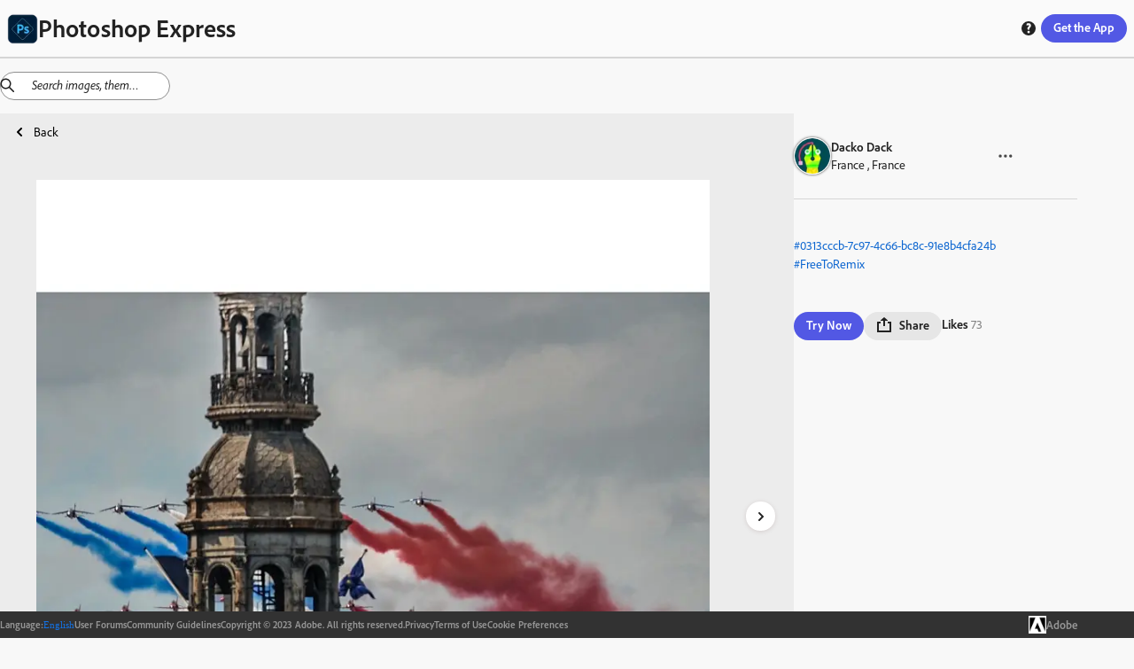

--- FILE ---
content_type: text/html; charset=utf-8
request_url: https://discover.photoshop.com/en/discover/category/all/1610bb3a-b28c-4b80-bcf2-e6e8bcd88cba
body_size: 29205
content:
<!DOCTYPE html><html lang="en"><head><meta charSet="utf-8"/><meta name="viewport" content="width=device-width, initial-scale=1"/><link rel="stylesheet" href="/_next/static/css/b6911375481c2492.css" data-precedence="next"/><link rel="stylesheet" href="/_next/static/css/f6c279459453d3ee.css" data-precedence="next"/><link rel="stylesheet" href="/_next/static/css/72808e579d27ed8d.css" data-precedence="next"/><link rel="stylesheet" href="/_next/static/css/38f256a0b6e2bde1.css" data-precedence="next"/><link rel="stylesheet" href="/_next/static/css/316e2f29bf19882c.css" data-precedence="next"/><link rel="stylesheet" href="/_next/static/css/e62a681abd082011.css" data-precedence="next"/><link rel="stylesheet" href="/_next/static/css/4f70e0799f13eb12.css" data-precedence="next"/><link rel="stylesheet" href="/_next/static/css/5ab6e3ad22830563.css" data-precedence="next"/><link rel="stylesheet" href="/_next/static/css/1b8071c37c0a4895.css" data-precedence="next"/><link rel="stylesheet" href="/_next/static/css/ec9fbdb6ed52e15c.css" data-precedence="next"/><link rel="stylesheet" href="/_next/static/css/87117b9043dd9202.css" data-precedence="next"/><link rel="stylesheet" href="/_next/static/css/7c240a74283ce220.css" data-precedence="next"/><link rel="stylesheet" href="/_next/static/css/cd58ba8122a2198a.css" data-precedence="next"/><link rel="stylesheet" href="/_next/static/css/20947f3ef3e13a9a.css" data-precedence="next"/><link rel="stylesheet" href="/_next/static/css/ce0c3ece0966bd61.css" data-precedence="next"/><link rel="stylesheet" href="/_next/static/css/03f6ac2eb29ff958.css" data-precedence="next"/><link rel="stylesheet" href="/_next/static/css/e3394da6fe9b7e60.css" data-precedence="next"/><link rel="stylesheet" href="/_next/static/css/428e0f623d709823.css" data-precedence="next"/><link rel="stylesheet" href="/_next/static/css/0415a382a8431b43.css" data-precedence="next"/><link rel="stylesheet" href="/_next/static/css/dcd86d22990633c3.css" data-precedence="next"/><link rel="stylesheet" href="/_next/static/css/bb7778bfcb557349.css" data-precedence="next"/><link rel="preload" as="script" fetchPriority="low" href="/_next/static/chunks/webpack-a03fcc59c0c5fcff.js"/><script src="/_next/static/chunks/fd9d1056-48d5792375bfd7f6.js" async=""></script><script src="/_next/static/chunks/2117-6ff60a44850048d6.js" async=""></script><script src="/_next/static/chunks/main-app-fb757dbf2494d41f.js" async=""></script><script src="/_next/static/chunks/7870-f03e742b2afaacdd.js" async=""></script><script src="/_next/static/chunks/app/%5Blng%5D/(module)/discover/category/%5Ballcategories%5D/%5Bid%5D/loading-c0787cac5ee01b81.js" async=""></script><script src="/_next/static/chunks/app/%5Blng%5D/(module)/discover/category/%5Ballcategories%5D/loading-1bdc01f7fb5aeab9.js" async=""></script><script src="/_next/static/chunks/aaea2bcf-062b70996be5bc36.js" async=""></script><script src="/_next/static/chunks/861-b9f4fb18a9ae665c.js" async=""></script><script src="/_next/static/chunks/6253-da7b3c22acb2ba9a.js" async=""></script><script src="/_next/static/chunks/5804-dbb2c9cf4104ecff.js" async=""></script><script src="/_next/static/chunks/2957-aad63b91e36c12ea.js" async=""></script><script src="/_next/static/chunks/3973-f57f41b06210bb80.js" async=""></script><script src="/_next/static/chunks/1855-149a63cc835be8b9.js" async=""></script><script src="/_next/static/chunks/1476-0780d5740a744a00.js" async=""></script><script src="/_next/static/chunks/1096-49304fe4d6942db1.js" async=""></script><script src="/_next/static/chunks/400-64d2d85316798ff5.js" async=""></script><script src="/_next/static/chunks/6053-32bff4b58deb14ea.js" async=""></script><script src="/_next/static/chunks/413-91b3e6a6104f1d96.js" async=""></script><script src="/_next/static/chunks/app/%5Blng%5D/(module)/discover/category/%5Ballcategories%5D/%5Bid%5D/page-146b1161299b9cb5.js" async=""></script><script src="/_next/static/chunks/4213-7c81d09b5b9fa53a.js" async=""></script><script src="/_next/static/chunks/2878-72281f6d478708cd.js" async=""></script><script src="/_next/static/chunks/app/%5Blng%5D/(module)/layout-93d0028dc3a3490f.js" async=""></script><script src="/_next/static/chunks/9865-9e924bf1f719ba84.js" async=""></script><script src="/_next/static/chunks/app/%5Blng%5D/layout-85a4ca59ec4d952c.js" async=""></script><script src="/_next/static/chunks/app/%5Blng%5D/error-f12a0a4db4d34f55.js" async=""></script><link rel="preload" href="https://www.adobe.com/marketingtech/main.js" as="script"/><link rel="preload" href="https://www.adobe.com/etc.clientlibs/globalnav/clientlibs/base/polyfills.js" as="script"/><link rel="preload" href="https://www.adobe.com/etc.clientlibs/globalnav/clientlibs/base/privacy-standalone.js" as="script"/><link rel="shortcut icon" href="/psx.ico"/><meta name="google-site-verification" content="BmXvOLONhIq_r0mvvB6NllVNVACSjkKnjPumfiF5YM4"/><meta name="robots" content="noindex"/><title>Online Photoshop Express on web photo by Dacko Dack | Adobe Photoshop Express</title><meta name="description" content="Explore online Photoshop Express on web photo filters by Dacko Dack. This image edit has Tower Sky Architecture Old Building Water Clouds Blue Light Sea"/><link rel="canonical" href="https://discover.photoshop.com/en/discover/category/all/1610bb3a-b28c-4b80-bcf2-e6e8bcd88cba"/><meta property="og:title" content=" {author}. This image edit has Tower Sky Arc | Adobe Photoshop Express"/><meta property="og:description" content="Explore online Photoshop Express on web photo filters by Dacko Dack. This image edit has Tower Sky Architecture Old Building Water Clouds Blue Light Sea"/><meta property="og:image" content="https://cdn.cp.adobe.io/content/2/rendition/1610bb3a-b28c-4b80-bcf2-e6e8bcd88cba/artwork/4637e03d-ed46-4d11-a398-bc8ad59e460d/version/0/format/jpg/dimension/width/size/400"/><meta property="og:image:width" content="400"/><meta property="og:image:type" content="image/jpg"/><meta property="og:type" content="website"/><meta name="twitter:card" content="summary_large_image"/><meta name="twitter:title" content=" {author}. This image edit has Tower Sky Arc | Adobe Photoshop Express"/><meta name="twitter:description" content="Explore online Photoshop Express on web photo filters by Dacko Dack. This image edit has Tower Sky Architecture Old Building Water Clouds Blue Light Sea"/><meta name="twitter:image" content="https://cdn.cp.adobe.io/content/2/rendition/1610bb3a-b28c-4b80-bcf2-e6e8bcd88cba/artwork/4637e03d-ed46-4d11-a398-bc8ad59e460d/version/0/format/jpg/dimension/width/size/400"/><meta name="twitter:image:width" content="400"/><meta name="twitter:image:type" content="image/jpg"/><link rel="stylesheet" href="https://use.typekit.net/fpe6jqn.css"/> <script src="/_next/static/chunks/polyfills-42372ed130431b0a.js" noModule=""></script></head><body><div style="isolation:isolate;color-scheme:light" class="_t8qIa_spectrum kDKRXa_spectrum kDKRXa_i18nFontFamily YqfL3a_spectrum--light _1DrGeG_spectrum--large XhWg9q_spectrum XhWg9q_spectrum--dark XhWg9q_spectrum--darkest XhWg9q_spectrum--large XhWg9q_spectrum--light XhWg9q_spectrum--lightest XhWg9q_spectrum--medium" lang="en-US" dir="ltr"><div style="position:sticky;top:0px;z-index:11"><div style="border-bottom-color:var(--spectrum-alias-border-color-gray-300, var(--spectrum-legacy-color-gray-300, var(--spectrum-global-color-gray-300, var(--spectrum-semantic-gray-300-color-border))));border-bottom-width:var(--spectrum-alias-border-size-thick);padding-left:var(--spectrum-global-dimension-size-100, var(--spectrum-alias-size-100));padding-right:var(--spectrum-global-dimension-size-100, var(--spectrum-alias-size-100));position:sticky;top:0px;z-index:10;border-bottom-style:solid;box-sizing:border-box" class="app-bar_appBar__vbjSA"><div class="vi3c6W_flex" style="height:var(--spectrum-global-dimension-size-800, var(--spectrum-alias-size-800));align-items:center;justify-content:space-between"><div class="vi3c6W_flex" style="align-items:center"><a href="/"><div class="vi3c6W_flex" style="align-items:center;gap:var(--spectrum-global-dimension-size-100, var(--spectrum-alias-size-100))"><img alt="Photoshop Express Logo" loading="lazy" width="35" height="35" decoding="async" data-nimg="1" style="color:transparent" srcSet="/_next/image?url=%2F_next%2Fstatic%2Fmedia%2Fpsx.6b27d1cf.png&amp;w=48&amp;q=75 1x, /_next/image?url=%2F_next%2Fstatic%2Fmedia%2Fpsx.6b27d1cf.png&amp;w=96&amp;q=75 2x" src="/_next/image?url=%2F_next%2Fstatic%2Fmedia%2Fpsx.6b27d1cf.png&amp;w=96&amp;q=75"/><h1 style="display:none" hidden="">Photoshop Express</h1></div></a></div><div class="vi3c6W_flex" style="flex-direction:row;align-items:center;gap:var(--spectrum-global-dimension-size-100, var(--spectrum-alias-size-100))"><a href="/en/discover/category"><button style="display:none" class="o7Xu8a_spectrum-Button o7Xu8a_spectrum-BaseButton o7Xu8a_i18nFontFamily o7Xu8a_spectrum-FocusRing o7Xu8a_spectrum-FocusRing-ring" hidden="" type="button" tabindex="0" data-react-aria-pressable="true" id="react-aria-:Rpfkva:" data-variant="secondary" data-style="outline"><svg viewBox="0 0 36 36" id="react-aria-:RpfkvaH1:" class="wBx8DG_spectrum-Icon wBx8DG_spectrum-Icon--sizeS o7Xu8a_spectrum-Icon" focusable="false" aria-hidden="true" role="img"><path fill-rule="evenodd" d="M17,0A17,17,0,1,0,34,17,17,17,0,0,0,17,0ZM30.749,16H25.178a27.12,27.12,0,0,0-.853-6h4.547A13.676,13.676,0,0,1,30.749,16ZM27.438,8H23.7A14.681,14.681,0,0,0,21.5,3.96,13.864,13.864,0,0,1,27.438,8ZM16,18v6H11.732a24.81,24.81,0,0,1-.911-6Zm-5.179-2a24.81,24.81,0,0,1,.911-6H16v6ZM18,18h5.179a24.81,24.81,0,0,1-.911,6H18Zm0-2V10h4.268a24.81,24.81,0,0,1,.911,6Zm3.568-8H18V3.619C19.307,4.158,20.6,5.7,21.568,8ZM16,3.619V8H12.432C13.4,5.7,14.693,4.158,16,3.619Zm-3.5.341A14.681,14.681,0,0,0,10.305,8H6.562A13.864,13.864,0,0,1,12.5,3.96ZM5.128,10H9.675a27.12,27.12,0,0,0-.853,6H3.251A13.676,13.676,0,0,1,5.128,10ZM3.251,18H8.822a27.12,27.12,0,0,0,.853,6H5.128A13.676,13.676,0,0,1,3.251,18Zm3.311,8h3.743A14.681,14.681,0,0,0,12.5,30.04,13.864,13.864,0,0,1,6.562,26Zm5.87,0H16v4.381C14.693,29.842,13.4,28.3,12.432,26ZM18,30.381V26h3.568C20.6,28.3,19.307,29.842,18,30.381Zm3.5-.341A14.681,14.681,0,0,0,23.7,26h3.743A13.864,13.864,0,0,1,21.5,30.04ZM28.872,24H24.325a27.12,27.12,0,0,0,.853-6h5.571A13.676,13.676,0,0,1,28.872,24Z"></path></svg> <span role="none" id="react-aria-:RpfkvaH2:" class="o7Xu8a_spectrum-Button-label">Discover</span></button></a><div class="vi3c6W_flex" style="display:none;flex-direction:row;align-items:center;gap:var(--spectrum-global-dimension-size-100, var(--spectrum-alias-size-100))"><button class="o7Xu8a_spectrum-Button o7Xu8a_spectrum-BaseButton o7Xu8a_i18nFontFamily o7Xu8a_spectrum-FocusRing o7Xu8a_spectrum-FocusRing-ring help_buttonStyle__h5GJf" type="button" tabindex="0" data-react-aria-pressable="true" id="react-aria-:R79fkva:" data-variant="secondary" data-style="outline"><svg viewBox="0 0 36 36" id="react-aria-:R79fkvaH1:" class="wBx8DG_spectrum-Icon wBx8DG_spectrum-Icon--sizeS o7Xu8a_spectrum-Icon" focusable="false" aria-hidden="true" role="img"><path fill-rule="evenodd" d="M18,2A16,16,0,1,0,34,18,16,16,0,0,0,18,2Zm.047,26.876a2.69,2.69,0,1,1,0-5.375,2.62,2.62,0,0,1,2.8,2.67A2.581,2.581,0,0,1,18.047,28.876Zm3.566-12.818-.2.21c-.789.829-1.684,1.768-1.684,2.351a2.771,2.771,0,0,0,.359,1.348l.145.277-.113.429a.617.617,0,0,1-.567.378H16.871a.867.867,0,0,1-.65-.235,4.111,4.111,0,0,1-.845-2.525c0-1.677.934-2.714,2.225-4.15.2-.219.39-.42.575-.609.629-.651,1.013-1.071,1.013-1.515,0-.308,0-1.245-1.786-1.245a5.918,5.918,0,0,0-3.159.919.592.592,0,0,1-.653-.02l-.237-.169-.055-.443v-2.9a.879.879,0,0,1,.393-.819,8.275,8.275,0,0,1,4.3-1.1c3.291,0,5.5,2.117,5.5,5.272A6.131,6.131,0,0,1,21.613,16.058Z"></path></svg></button></div><button class="o7Xu8a_spectrum-Button o7Xu8a_spectrum-BaseButton o7Xu8a_i18nFontFamily o7Xu8a_spectrum-FocusRing o7Xu8a_spectrum-FocusRing-ring app-bar_headerButton__eekW7" type="button" tabindex="0" data-react-aria-pressable="true" id="react-aria-:R1pfkva:" data-variant="accent" data-style="fill"><div class="vi3c6W_flex" style="display:none"><svg viewBox="0 0 36 36" id="react-aria-:R1pfkvaH1:" class="wBx8DG_spectrum-Icon wBx8DG_spectrum-Icon--sizeS o7Xu8a_spectrum-Icon" focusable="false" aria-hidden="true" role="img"><path fill-rule="evenodd" d="M33,24H31a1,1,0,0,0-1,1v5H6V25a1,1,0,0,0-1-1H3a1,1,0,0,0-1,1v8a1,1,0,0,0,1,1H33a1,1,0,0,0,1-1V25A1,1,0,0,0,33,24Z"></path><path fill-rule="evenodd" d="M17.64941,26.85645a.4999.4999,0,0,0,.70118,0l7.4458-7.525A.785.785,0,0,0,26,18.80469.8.8,0,0,0,25.19824,18H20V3a1,1,0,0,0-1-1H17a1,1,0,0,0-1,1V18H10.80176A.8.8,0,0,0,10,18.80469a.785.785,0,0,0,.20361.52673Z"></path></svg><span role="none" id="react-aria-:R1pfkvaH2:" class="o7Xu8a_spectrum-Button-label">Get Photoshop Express</span></div><span role="none" id="react-aria-:R1pfkvaH2:" style="display:none" class="app-bar_get_the_apps__oPK3f o7Xu8a_spectrum-Button-label" hidden="">Get the App</span><span role="none" id="react-aria-:R1pfkvaH2:" class="o7Xu8a_spectrum-Button-label">Get the App</span></button></div></div></div></div><div class="vi3c6W_flex" style="flex-grow:1;flex-direction:column"><div style="position:relative"><div style="top:65px;z-index:10"><div></div></div><!--$--><!--$?--><template id="B:0"></template><div class="vi3c6W_flex" style="height:80vh;justify-content:center;align-items:center"><div class="iZc1lq_spectrum-CircleLoader iZc1lq_spectrum-CircleLoader--indeterminate iZc1lq_spectrum-CircleLoader--large" aria-label="Loading…" id="react-aria-:Rfrrrrqfnkva:" aria-valuemin="0" aria-valuemax="100" role="progressbar"><div class="iZc1lq_spectrum-CircleLoader-track"></div><div class="iZc1lq_spectrum-CircleLoader-fills"><div class="iZc1lq_spectrum-CircleLoader-fillMask1"><div class="iZc1lq_spectrum-CircleLoader-fillSubMask1" data-testid="fillSubMask1"><div class="iZc1lq_spectrum-CircleLoader-fill"></div></div></div><div class="iZc1lq_spectrum-CircleLoader-fillMask2"><div class="iZc1lq_spectrum-CircleLoader-fillSubMask2" data-testid="fillSubMask2"><div class="iZc1lq_spectrum-CircleLoader-fill"></div></div></div></div></div></div><!--/$--><!--/$--></div></div><div class="vi3c6W_flex footer_footer__feML_" style="position:relative;bottom:0px;left:0px;right:0px;z-index:10;align-items:center"><div class="vi3c6W_flex container footer_innerFooter__MHs_v" style="align-items:center;justify-content:center;gap:20px"><div class="vi3c6W_flex footer_innerFooter__MHs_v" style="align-items:center;justify-content:center;gap:20px"><div class="vi3c6W_flex" style="align-items:center;gap:5px"><h4> <!-- -->Language<!-- -->:</h4><button class="o7Xu8a_spectrum-ActionButton o7Xu8a_spectrum-BaseButton o7Xu8a_i18nFontFamily o7Xu8a_spectrum-FocusRing o7Xu8a_spectrum-FocusRing-ring o7Xu8a_spectrum-ActionButton--quiet LanguageSwitcher_langBtn__bJyEy" type="button" tabindex="0" aria-expanded="false" data-react-aria-pressable="true"><div class="LanguageSwitcher_languageInput__lb3em">English</div></button></div><a href="https://community.adobe.com/t5/photoshop-express/ct-p/ct-photoshop-express">User Forums</a><a href="https://www.photoshop.com/misc/psx-community-guidelines">Community Guidelines</a><span class="undefined undefined">Copyright © 2023 Adobe. All rights reserved.</span><a href="https://www.adobe.com/privacy.html">Privacy</a><a href="http://www.adobe.com/go/terms">Terms of Use</a><a id="openCookieModal" href="#">Cookie Preferences</a></div><a href="https://www.adobe.com/"><div class="vi3c6W_flex" style="align-items:center;gap:10px"><img alt="Adobe Logo" loading="lazy" width="50" height="50" decoding="async" data-nimg="1" class="footer_logo___d_IO" style="color:transparent" srcSet="/_next/image?url=%2F_next%2Fstatic%2Fmedia%2Fadobe-logo.12a17c4f.png&amp;w=64&amp;q=75 1x, /_next/image?url=%2F_next%2Fstatic%2Fmedia%2Fadobe-logo.12a17c4f.png&amp;w=128&amp;q=75 2x" src="/_next/image?url=%2F_next%2Fstatic%2Fmedia%2Fadobe-logo.12a17c4f.png&amp;w=128&amp;q=75"/><h3> Adobe </h3></div></a></div></div></div><script src="/_next/static/chunks/webpack-a03fcc59c0c5fcff.js" async=""></script><div hidden id="S:0"><template id="P:1"></template></div><script>(self.__next_f=self.__next_f||[]).push([0]);self.__next_f.push([2,null])</script><script>self.__next_f.push([1,"1:HL[\"/_next/static/css/b6911375481c2492.css\",\"style\"]\n2:HL[\"/_next/static/css/f6c279459453d3ee.css\",\"style\"]\n3:HL[\"/_next/static/css/72808e579d27ed8d.css\",\"style\"]\n4:HL[\"/_next/static/css/38f256a0b6e2bde1.css\",\"style\"]\n5:HL[\"/_next/static/css/316e2f29bf19882c.css\",\"style\"]\n6:HL[\"/_next/static/css/e62a681abd082011.css\",\"style\"]\n7:HL[\"/_next/static/css/4f70e0799f13eb12.css\",\"style\"]\n8:HL[\"/_next/static/css/5ab6e3ad22830563.css\",\"style\"]\n9:HL[\"/_next/static/css/1b8071c37c0a4895.css\",\"style\"]\na:HL[\"/_next/static/css/ec9fbdb6ed52e15c.css\",\"style\"]\nb:HL[\"/_next/static/css/87117b9043dd9202.css\",\"style\"]\nc:HL[\"/_next/static/css/7c240a74283ce220.css\",\"style\"]\nd:HL[\"/_next/static/css/cd58ba8122a2198a.css\",\"style\"]\ne:HL[\"/_next/static/css/20947f3ef3e13a9a.css\",\"style\"]\nf:HL[\"/_next/static/css/ce0c3ece0966bd61.css\",\"style\"]\n10:HL[\"/_next/static/css/03f6ac2eb29ff958.css\",\"style\"]\n11:HL[\"/_next/static/css/e3394da6fe9b7e60.css\",\"style\"]\n12:HL[\"/_next/static/css/428e0f623d709823.css\",\"style\"]\n13:HL[\"/_next/static/css/0415a382a8431b43.css\",\"style\"]\n14:HL[\"/_next/static/css/dcd86d22990633c3.css\",\"style\"]\n15:HL[\"/_next/static/css/bb7778bfcb557349.css\",\"style\"]\n"])</script><script>self.__next_f.push([1,"16:I[12846,[],\"\"]\n19:I[4707,[],\"\"]\n1d:I[36423,[],\"\"]\n1e:I[244,[\"7870\",\"static/chunks/7870-f03e742b2afaacdd.js\",\"2871\",\"static/chunks/app/%5Blng%5D/(module)/discover/category/%5Ballcategories%5D/%5Bid%5D/loading-c0787cac5ee01b81.js\"],\"default\"]\n1f:I[93009,[\"7870\",\"static/chunks/7870-f03e742b2afaacdd.js\",\"8670\",\"static/chunks/app/%5Blng%5D/(module)/discover/category/%5Ballcategories%5D/loading-1bdc01f7fb5aeab9.js\"],\"default\"]\n23:I[61060,[],\"\"]\n1a:[\"lng\",\"en\",\"d\"]\n1b:[\"allcategories\",\"all\",\"d\"]\n1c:[\"id\",\"1610bb3a-b28c-4b80-bcf2-e6e8bcd88cba\",\"d\"]\n24:[]\n"])</script><script>self.__next_f.push([1,"0:[\"$\",\"$L16\",null,{\"buildId\":\"6LkwLrbvSShXPje6Nzn5Y\",\"assetPrefix\":\"\",\"urlParts\":[\"\",\"en\",\"discover\",\"category\",\"all\",\"1610bb3a-b28c-4b80-bcf2-e6e8bcd88cba\"],\"initialTree\":[\"\",{\"children\":[[\"lng\",\"en\",\"d\"],{\"children\":[\"(module)\",{\"children\":[\"discover\",{\"children\":[\"category\",{\"children\":[[\"allcategories\",\"all\",\"d\"],{\"children\":[[\"id\",\"1610bb3a-b28c-4b80-bcf2-e6e8bcd88cba\",\"d\"],{\"children\":[\"__PAGE__\",{}]}]}]}]}]}]},\"$undefined\",\"$undefined\",true]}],\"initialSeedData\":[\"\",{\"children\":[[\"lng\",\"en\",\"d\"],{\"children\":[\"(module)\",{\"children\":[\"discover\",{\"children\":[\"category\",{\"children\":[[\"allcategories\",\"all\",\"d\"],{\"children\":[[\"id\",\"1610bb3a-b28c-4b80-bcf2-e6e8bcd88cba\",\"d\"],{\"children\":[\"__PAGE__\",{},[[\"$L17\",\"$L18\",[[\"$\",\"link\",\"0\",{\"rel\":\"stylesheet\",\"href\":\"/_next/static/css/428e0f623d709823.css\",\"precedence\":\"next\",\"crossOrigin\":\"$undefined\"}],[\"$\",\"link\",\"1\",{\"rel\":\"stylesheet\",\"href\":\"/_next/static/css/0415a382a8431b43.css\",\"precedence\":\"next\",\"crossOrigin\":\"$undefined\"}],[\"$\",\"link\",\"2\",{\"rel\":\"stylesheet\",\"href\":\"/_next/static/css/dcd86d22990633c3.css\",\"precedence\":\"next\",\"crossOrigin\":\"$undefined\"}],[\"$\",\"link\",\"3\",{\"rel\":\"stylesheet\",\"href\":\"/_next/static/css/bb7778bfcb557349.css\",\"precedence\":\"next\",\"crossOrigin\":\"$undefined\"}]]],null],null]},[null,[\"$\",\"$L19\",null,{\"parallelRouterKey\":\"children\",\"segmentPath\":[\"children\",\"$1a\",\"children\",\"(module)\",\"children\",\"discover\",\"children\",\"category\",\"children\",\"$1b\",\"children\",\"$1c\",\"children\"],\"error\":\"$undefined\",\"errorStyles\":\"$undefined\",\"errorScripts\":\"$undefined\",\"template\":[\"$\",\"$L1d\",null,{}],\"templateStyles\":\"$undefined\",\"templateScripts\":\"$undefined\",\"notFound\":\"$undefined\",\"notFoundStyles\":\"$undefined\"}]],[[\"$\",\"$L1e\",null,{}],[],[]]]},[null,[\"$\",\"$L19\",null,{\"parallelRouterKey\":\"children\",\"segmentPath\":[\"children\",\"$1a\",\"children\",\"(module)\",\"children\",\"discover\",\"children\",\"category\",\"children\",\"$1b\",\"children\"],\"error\":\"$undefined\",\"errorStyles\":\"$undefined\",\"errorScripts\":\"$undefined\",\"template\":[\"$\",\"$L1d\",null,{}],\"templateStyles\":\"$undefined\",\"templateScripts\":\"$undefined\",\"notFound\":\"$undefined\",\"notFoundStyles\":\"$undefined\"}]],[[\"$\",\"$L1f\",null,{}],[],[]]]},[null,[\"$\",\"$L19\",null,{\"parallelRouterKey\":\"children\",\"segmentPath\":[\"children\",\"$1a\",\"children\",\"(module)\",\"children\",\"discover\",\"children\",\"category\",\"children\"],\"error\":\"$undefined\",\"errorStyles\":\"$undefined\",\"errorScripts\":\"$undefined\",\"template\":[\"$\",\"$L1d\",null,{}],\"templateStyles\":\"$undefined\",\"templateScripts\":\"$undefined\",\"notFound\":\"$undefined\",\"notFoundStyles\":\"$undefined\"}]],null]},[null,[\"$\",\"$L19\",null,{\"parallelRouterKey\":\"children\",\"segmentPath\":[\"children\",\"$1a\",\"children\",\"(module)\",\"children\",\"discover\",\"children\"],\"error\":\"$undefined\",\"errorStyles\":\"$undefined\",\"errorScripts\":\"$undefined\",\"template\":[\"$\",\"$L1d\",null,{}],\"templateStyles\":\"$undefined\",\"templateScripts\":\"$undefined\",\"notFound\":\"$undefined\",\"notFoundStyles\":\"$undefined\"}]],null]},[[[[\"$\",\"link\",\"0\",{\"rel\":\"stylesheet\",\"href\":\"/_next/static/css/20947f3ef3e13a9a.css\",\"precedence\":\"next\",\"crossOrigin\":\"$undefined\"}],[\"$\",\"link\",\"1\",{\"rel\":\"stylesheet\",\"href\":\"/_next/static/css/ce0c3ece0966bd61.css\",\"precedence\":\"next\",\"crossOrigin\":\"$undefined\"}],[\"$\",\"link\",\"2\",{\"rel\":\"stylesheet\",\"href\":\"/_next/static/css/03f6ac2eb29ff958.css\",\"precedence\":\"next\",\"crossOrigin\":\"$undefined\"}],[\"$\",\"link\",\"3\",{\"rel\":\"stylesheet\",\"href\":\"/_next/static/css/e3394da6fe9b7e60.css\",\"precedence\":\"next\",\"crossOrigin\":\"$undefined\"}]],\"$L20\"],null],null]},[[[[\"$\",\"link\",\"0\",{\"rel\":\"stylesheet\",\"href\":\"/_next/static/css/b6911375481c2492.css\",\"precedence\":\"next\",\"crossOrigin\":\"$undefined\"}],[\"$\",\"link\",\"1\",{\"rel\":\"stylesheet\",\"href\":\"/_next/static/css/f6c279459453d3ee.css\",\"precedence\":\"next\",\"crossOrigin\":\"$undefined\"}],[\"$\",\"link\",\"2\",{\"rel\":\"stylesheet\",\"href\":\"/_next/static/css/72808e579d27ed8d.css\",\"precedence\":\"next\",\"crossOrigin\":\"$undefined\"}],[\"$\",\"link\",\"3\",{\"rel\":\"stylesheet\",\"href\":\"/_next/static/css/38f256a0b6e2bde1.css\",\"precedence\":\"next\",\"crossOrigin\":\"$undefined\"}],[\"$\",\"link\",\"4\",{\"rel\":\"stylesheet\",\"href\":\"/_next/static/css/316e2f29bf19882c.css\",\"precedence\":\"next\",\"crossOrigin\":\"$undefined\"}],[\"$\",\"link\",\"5\",{\"rel\":\"stylesheet\",\"href\":\"/_next/static/css/e62a681abd082011.css\",\"precedence\":\"next\",\"crossOrigin\":\"$undefined\"}],[\"$\",\"link\",\"6\",{\"rel\":\"stylesheet\",\"href\":\"/_next/static/css/4f70e0799f13eb12.css\",\"precedence\":\"next\",\"crossOrigin\":\"$undefined\"}],[\"$\",\"link\",\"7\",{\"rel\":\"stylesheet\",\"href\":\"/_next/static/css/5ab6e3ad22830563.css\",\"precedence\":\"next\",\"crossOrigin\":\"$undefined\"}],[\"$\",\"link\",\"8\",{\"rel\":\"stylesheet\",\"href\":\"/_next/static/css/1b8071c37c0a4895.css\",\"precedence\":\"next\",\"crossOrigin\":\"$undefined\"}],[\"$\",\"link\",\"9\",{\"rel\":\"stylesheet\",\"href\":\"/_next/static/css/ec9fbdb6ed52e15c.css\",\"precedence\":\"next\",\"crossOrigin\":\"$undefined\"}],[\"$\",\"link\",\"10\",{\"rel\":\"stylesheet\",\"href\":\"/_next/static/css/87117b9043dd9202.css\",\"precedence\":\"next\",\"crossOrigin\":\"$undefined\"}],[\"$\",\"link\",\"11\",{\"rel\":\"stylesheet\",\"href\":\"/_next/static/css/7c240a74283ce220.css\",\"precedence\":\"next\",\"crossOrigin\":\"$undefined\"}],[\"$\",\"link\",\"12\",{\"rel\":\"stylesheet\",\"href\":\"/_next/static/css/cd58ba8122a2198a.css\",\"precedence\":\"next\",\"crossOrigin\":\"$undefined\"}]],\"$L21\"],null],null]},[null,[\"$\",\"$L19\",null,{\"parallelRouterKey\":\"children\",\"segmentPath\":[\"children\"],\"error\":\"$undefined\",\"errorStyles\":\"$undefined\",\"errorScripts\":\"$undefined\",\"template\":[\"$\",\"$L1d\",null,{}],\"templateStyles\":\"$undefined\",\"templateScripts\":\"$undefined\",\"notFound\":[[\"$\",\"title\",null,{\"children\":\"404: This page could not be found.\"}],[\"$\",\"div\",null,{\"style\":{\"fontFamily\":\"system-ui,\\\"Segoe UI\\\",Roboto,Helvetica,Arial,sans-serif,\\\"Apple Color Emoji\\\",\\\"Segoe UI Emoji\\\"\",\"height\":\"100vh\",\"textAlign\":\"center\",\"display\":\"flex\",\"flexDirection\":\"column\",\"alignItems\":\"center\",\"justifyContent\":\"center\"},\"children\":[\"$\",\"div\",null,{\"children\":[[\"$\",\"style\",null,{\"dangerouslySetInnerHTML\":{\"__html\":\"body{color:#000;background:#fff;margin:0}.next-error-h1{border-right:1px solid rgba(0,0,0,.3)}@media (prefers-color-scheme:dark){body{color:#fff;background:#000}.next-error-h1{border-right:1px solid rgba(255,255,255,.3)}}\"}}],[\"$\",\"h1\",null,{\"className\":\"next-error-h1\",\"style\":{\"display\":\"inline-block\",\"margin\":\"0 20px 0 0\",\"padding\":\"0 23px 0 0\",\"fontSize\":24,\"fontWeight\":500,\"verticalAlign\":\"top\",\"lineHeight\":\"49px\"},\"children\":\"404\"}],[\"$\",\"div\",null,{\"style\":{\"display\":\"inline-block\"},\"children\":[\"$\",\"h2\",null,{\"style\":{\"fontSize\":14,\"fontWeight\":400,\"lineHeight\":\"49px\",\"margin\":0},\"children\":\"This page could not be found.\"}]}]]}]}]],\"notFoundStyles\":[]}]],null],\"couldBeIntercepted\":false,\"initialHead\":[null,\"$L22\"],\"globalErrorComponent\":\"$23\",\"missingSlots\":\"$W24\"}]\n"])</script><script>self.__next_f.push([1,"25:I[85973,[\"8218\",\"static/chunks/aaea2bcf-062b70996be5bc36.js\",\"7870\",\"static/chunks/7870-f03e742b2afaacdd.js\",\"861\",\"static/chunks/861-b9f4fb18a9ae665c.js\",\"6253\",\"static/chunks/6253-da7b3c22acb2ba9a.js\",\"5804\",\"static/chunks/5804-dbb2c9cf4104ecff.js\",\"2957\",\"static/chunks/2957-aad63b91e36c12ea.js\",\"3973\",\"static/chunks/3973-f57f41b06210bb80.js\",\"1855\",\"static/chunks/1855-149a63cc835be8b9.js\",\"1476\",\"static/chunks/1476-0780d5740a744a00.js\",\"1096\",\"static/chunks/1096-49304fe4d6942db1.js\",\"400\",\"static/chunks/400-64d2d85316798ff5.js\",\"6053\",\"static/chunks/6053-32bff4b58deb14ea.js\",\"413\",\"static/chunks/413-91b3e6a6104f1d96.js\",\"7524\",\"static/chunks/app/%5Blng%5D/(module)/discover/category/%5Ballcategories%5D/%5Bid%5D/page-146b1161299b9cb5.js\"],\"View\"]\n26:I[1779,[\"7870\",\"static/chunks/7870-f03e742b2afaacdd.js\",\"861\",\"static/chunks/861-b9f4fb18a9ae665c.js\",\"6253\",\"static/chunks/6253-da7b3c22acb2ba9a.js\",\"1476\",\"static/chunks/1476-0780d5740a744a00.js\",\"400\",\"static/chunks/400-64d2d85316798ff5.js\",\"4213\",\"static/chunks/4213-7c81d09b5b9fa53a.js\",\"2878\",\"static/chunks/2878-72281f6d478708cd.js\",\"4415\",\"static/chunks/app/%5Blng%5D/(module)/layout-93d0028dc3a3490f.js\"],\"default\"]\n27:I[88003,[\"7870\",\"static/chunks/7870-f03e742b2afaacdd.js\",\"861\",\"static/chunks/861-b9f4fb18a9ae665c.js\",\"6253\",\"static/chunks/6253-da7b3c22acb2ba9a.js\",\"5804\",\"static/chunks/5804-dbb2c9cf4104ecff.js\",\"3973\",\"static/chunks/3973-f57f41b06210bb80.js\",\"1096\",\"static/chunks/1096-49304fe4d6942db1.js\",\"4213\",\"static/chunks/4213-7c81d09b5b9fa53a.js\",\"9865\",\"static/chunks/9865-9e924bf1f719ba84.js\",\"9695\",\"static/chunks/app/%5Blng%5D/layout-85a4ca59ec4d952c.js\"],\"\"]\n28:I[85973,[\"8218\",\"static/chunks/aaea2bcf-062b70996be5bc36.js\",\"7870\",\"static/chunks/7870-f03e742b2afaacdd.js\",\"861\",\"static/chunks/861-b9f4fb18a9ae665c.js\",\"6253\",\"static/chunks/6253-da7b3c22acb2ba9a.js\",\"5804\",\"static/chunks/5804-dbb2c9cf4104ecff.js\",\"2957\",\"static/chunks/2957-aad63b91e36c12ea.js\",\"3973\",\"static/chunks/3973-f57f41b06210bb80.js\",\"1855\",\"static/chunks/1855-149a63cc835be8b9.js"])</script><script>self.__next_f.push([1,"\",\"1476\",\"static/chunks/1476-0780d5740a744a00.js\",\"1096\",\"static/chunks/1096-49304fe4d6942db1.js\",\"400\",\"static/chunks/400-64d2d85316798ff5.js\",\"6053\",\"static/chunks/6053-32bff4b58deb14ea.js\",\"413\",\"static/chunks/413-91b3e6a6104f1d96.js\",\"7524\",\"static/chunks/app/%5Blng%5D/(module)/discover/category/%5Ballcategories%5D/%5Bid%5D/page-146b1161299b9cb5.js\"],\"Provider\"]\n29:I[85973,[\"8218\",\"static/chunks/aaea2bcf-062b70996be5bc36.js\",\"7870\",\"static/chunks/7870-f03e742b2afaacdd.js\",\"861\",\"static/chunks/861-b9f4fb18a9ae665c.js\",\"6253\",\"static/chunks/6253-da7b3c22acb2ba9a.js\",\"5804\",\"static/chunks/5804-dbb2c9cf4104ecff.js\",\"2957\",\"static/chunks/2957-aad63b91e36c12ea.js\",\"3973\",\"static/chunks/3973-f57f41b06210bb80.js\",\"1855\",\"static/chunks/1855-149a63cc835be8b9.js\",\"1476\",\"static/chunks/1476-0780d5740a744a00.js\",\"1096\",\"static/chunks/1096-49304fe4d6942db1.js\",\"400\",\"static/chunks/400-64d2d85316798ff5.js\",\"6053\",\"static/chunks/6053-32bff4b58deb14ea.js\",\"413\",\"static/chunks/413-91b3e6a6104f1d96.js\",\"7524\",\"static/chunks/app/%5Blng%5D/(module)/discover/category/%5Ballcategories%5D/%5Bid%5D/page-146b1161299b9cb5.js\"],\"defaultTheme\"]\n2a:I[24644,[\"7870\",\"static/chunks/7870-f03e742b2afaacdd.js\",\"861\",\"static/chunks/861-b9f4fb18a9ae665c.js\",\"6253\",\"static/chunks/6253-da7b3c22acb2ba9a.js\",\"5804\",\"static/chunks/5804-dbb2c9cf4104ecff.js\",\"3973\",\"static/chunks/3973-f57f41b06210bb80.js\",\"1096\",\"static/chunks/1096-49304fe4d6942db1.js\",\"4213\",\"static/chunks/4213-7c81d09b5b9fa53a.js\",\"9865\",\"static/chunks/9865-9e924bf1f719ba84.js\",\"9695\",\"static/chunks/app/%5Blng%5D/layout-85a4ca59ec4d952c.js\"],\"default\"]\n2b:I[81373,[\"7870\",\"static/chunks/7870-f03e742b2afaacdd.js\",\"861\",\"static/chunks/861-b9f4fb18a9ae665c.js\",\"6253\",\"static/chunks/6253-da7b3c22acb2ba9a.js\",\"5804\",\"static/chunks/5804-dbb2c9cf4104ecff.js\",\"3973\",\"static/chunks/3973-f57f41b06210bb80.js\",\"1096\",\"static/chunks/1096-49304fe4d6942db1.js\",\"4213\",\"static/chunks/4213-7c81d09b5b9fa53a.js\",\"9865\",\"static/chunks/9865-9e924bf1f719ba84.js\",\"9695\",\"static/chunks/app/%5Blng%5D/layout-85a"])</script><script>self.__next_f.push([1,"4ca59ec4d952c.js\"],\"default\"]\n2c:I[85973,[\"8218\",\"static/chunks/aaea2bcf-062b70996be5bc36.js\",\"7870\",\"static/chunks/7870-f03e742b2afaacdd.js\",\"861\",\"static/chunks/861-b9f4fb18a9ae665c.js\",\"6253\",\"static/chunks/6253-da7b3c22acb2ba9a.js\",\"5804\",\"static/chunks/5804-dbb2c9cf4104ecff.js\",\"2957\",\"static/chunks/2957-aad63b91e36c12ea.js\",\"3973\",\"static/chunks/3973-f57f41b06210bb80.js\",\"1855\",\"static/chunks/1855-149a63cc835be8b9.js\",\"1476\",\"static/chunks/1476-0780d5740a744a00.js\",\"1096\",\"static/chunks/1096-49304fe4d6942db1.js\",\"400\",\"static/chunks/400-64d2d85316798ff5.js\",\"6053\",\"static/chunks/6053-32bff4b58deb14ea.js\",\"413\",\"static/chunks/413-91b3e6a6104f1d96.js\",\"7524\",\"static/chunks/app/%5Blng%5D/(module)/discover/category/%5Ballcategories%5D/%5Bid%5D/page-146b1161299b9cb5.js\"],\"Flex\"]\n2d:I[67041,[\"4948\",\"static/chunks/app/%5Blng%5D/error-f12a0a4db4d34f55.js\"],\"default\"]\n2e:I[51096,[\"7870\",\"static/chunks/7870-f03e742b2afaacdd.js\",\"861\",\"static/chunks/861-b9f4fb18a9ae665c.js\",\"6253\",\"static/chunks/6253-da7b3c22acb2ba9a.js\",\"5804\",\"static/chunks/5804-dbb2c9cf4104ecff.js\",\"3973\",\"static/chunks/3973-f57f41b06210bb80.js\",\"1096\",\"static/chunks/1096-49304fe4d6942db1.js\",\"4213\",\"static/chunks/4213-7c81d09b5b9fa53a.js\",\"9865\",\"static/chunks/9865-9e924bf1f719ba84.js\",\"9695\",\"static/chunks/app/%5Blng%5D/layout-85a4ca59ec4d952c.js\"],\"default\"]\n20:[\"$\",\"div\",null,{\"style\":{\"position\":\"relative\"},\"children\":[[\"$\",\"$L25\",null,{\"top\":65,\"zIndex\":10,\"children\":[\"$\",\"$L26\",null,{}]}],[\"$\",\"$L19\",null,{\"parallelRouterKey\":\"children\",\"segmentPath\":[\"children\",\"$1a\",\"children\",\"(module)\",\"children\"],\"error\":\"$undefined\",\"errorStyles\":\"$undefined\",\"errorScripts\":\"$undefined\",\"template\":[\"$\",\"$L1d\",null,{}],\"templateStyles\":\"$undefined\",\"templateScripts\":\"$undefined\",\"notFound\":\"$undefined\",\"notFoundStyles\":\"$undefined\"}]]}]\n"])</script><script>self.__next_f.push([1,"21:[\"$\",\"html\",null,{\"lang\":\"en\",\"children\":[[\"$\",\"head\",null,{\"children\":[[\"$\",\"link\",null,{\"rel\":\"shortcut icon\",\"href\":\"/psx.ico\"}],[\"$\",\"link\",null,{\"rel\":\"stylesheet\",\"href\":\"https://use.typekit.net/fpe6jqn.css\"}],[\"$\",\"meta\",null,{\"name\":\"google-site-verification\",\"content\":\"BmXvOLONhIq_r0mvvB6NllVNVACSjkKnjPumfiF5YM4\"}],[\"$\",\"meta\",null,{\"name\":\"robots\",\"content\":\"noindex\"}],\" \"]}],[\"$\",\"body\",null,{\"children\":[[\"$\",\"$L27\",null,{\"id\":\"show-banner\",\"strategy\":\"afterInteractive\",\"children\":\"\\n              (function(b,r,a,n,c,h,_,s,d,k){if(!b[n]||!b[n]._q){for(;s\u003c_.length;)c(h,_[s++]);d=r.createElement(a);d.async=1;d.src=\\\"https://cdn.branch.io/branch-latest.min.js\\\";k=r.getElementsByTagName(a)[0];k.parentNode.insertBefore(d,k);b[n]=h}})(window,document,\\\"script\\\",\\\"branch\\\",function(b,r){b[r]=function(){b._q.push([r,arguments])}},{_q:[],_v:1},\\\"addListener applyCode autoAppIndex banner closeBanner closeJourney creditHistory credits data deepview deepviewCta first getCode init link logout redeem referrals removeListener sendSMS setBranchViewData setIdentity track validateCode trackCommerceEvent logEvent disableTracking qrCode\\\".split(\\\" \\\"), 0);\\n              branch.init('key_live_fhPo4Nlbi7AIL5ltTMYpxllnxvljUYEs');\\n            \\n            \"}],[\"$\",\"$L27\",null,{\"id\":\"analyticsjs\",\"strategy\":\"afterInteractive\",\"src\":\"https://www.adobe.com/marketingtech/main.js\",\"type\":\"text/javascript\"}],[\"$\",\"$L27\",null,{\"id\":\"show-banner-demo\",\"strategy\":\"afterInteractive\",\"children\":[\"(window.marketingtech = {\\n              adobe : {\\n                  launch : {\\n                      property : 'global',\\n                      environment : 'production'\\n                  },\\n                  analytics : {\\n                      additionalAccounts : 'adcadbpsxweb'\\n                  },\\n                  target : false,\\n                  audienceManager : false\\n              }\\n            }  \\n          )\",\";\"]}],[\"$\",\"$L27\",null,{\"id\":\"oneTrustPollyfills\",\"strategy\":\"afterInteractive\",\"src\":\"https://www.adobe.com/etc.clientlibs/globalnav/clientlibs/base/polyfills.js\",\"type\":\"text/javascript\"}],[\"$\",\"$L27\",null,{\"id\":\"oneTrust\",\"strategy\":\"afterInteractive\",\"src\":\"https://www.adobe.com/etc.clientlibs/globalnav/clientlibs/base/privacy-standalone.js\",\"type\":\"text/javascript\"}],[\"$\",\"$L27\",null,{\"id\":\"fedsConfig\",\"children\":[\"\\n                window.fedsConfig = {\\n                    privacy: {\\n                        otDomainId: '05f52f3c-734d-4a20-9044-9c251e6bf099',\\n                        footerLinkSelector: '#openCookieModal'\\n                    }\\n            }\",\";\"]}],[\"$\",\"$L28\",null,{\"theme\":\"$29\",\"children\":[\"$\",\"$L2a\",null,{\"locale\":\"en\",\"messages\":{\"photos_for_inspiration\":\"Photos for inspiration\",\"get_the_app\":\"Get the App\",\"view_more\":\"View more\",\"try_now\":\"Try Now\",\"share\":\"Share\",\"similar_images\":\"Similar Images\",\"language\":\"Language\",\"user_forums\":\"User Forums\",\"community_guidelines\":\"Community Guidelines\",\"privacy\":\"Privacy\",\"terms_of_use\":\"Terms of Use\",\"cookie_preferences\":\"Cookie Preferences\",\"banner_heading\":\"Download\",\"banner_line1\":\"Unleash your creativity with Photoshop Express! This powerful photo editing app lets you easily enhance, fix, and share your photos.\",\"banner_line2\":\"Create and edit images that make an impression.\",\"banner_line3\":\"One-touch transformations.\",\"banner_line4\":\"Retouch for instant style.\",\"banner_line5\":\"Open the camera app from your phone and Scan the QR code to download the Photoshop Express app.\",\"search_placeholder\":\"Search images, themes, stickers, and more.\",\"unleash_creativity\":\"Unleash Your Creativity\",\"do_Not_Sell_My_Info\":\"Do not sell or share my personal information\",\"all\":\"All\",\"memes\":\"Memes\",\"freetoremix\":\"Freetoremix\",\"nature\":\"Nature\",\"landscape\":\"Landscape\",\"travel\":\"Travel\",\"lifestyle\":\"Lifestyle\",\"entertainment\":\"Entertainment\",\"buildings\":\"Buildings\",\"flowers\":\"Flowers\",\"fashion\":\"Fashion\",\"food\":\"Food\",\"animals\":\"Animals\",\"sports\":\"Sports\",\"no_result\":\"No results\",\"try_another_search\":\"Try another search\",\"photos_of\":\"Photos of\",\"for_inspiration\":\"for inspiration\",\"like_Count\":\"Likes\",\"homeScreen\":{\"basic_heal\":\"primary care\",\"workflow\":\"Workflows\",\"feature\":\"Features\",\"workflows_heading\":\"We have got some exciting stuff!\",\"features_heading\":\"We've got exciting features!\",\"download_photoshop_express\":\"Download Photoshop Express\",\"try_photoshop_express_today_link\":\"Try Photoshop Express Today!\",\"features\":{\"looks\":{\"title\":\"looks\",\"heading\":\"Get into the looks!\",\"subHeading\":\"Choose from a variety of eye-catching preset looks from Matte to Retro. Tap through and let Photoshop Express work its magic, and adjust to make them just right for you\"},\"split_tone\":{\"title\":\"Split-Tone\",\"heading\":\"Electrifying color duos\",\"subHeading\":\"The Split Tone tool lets you select colors to achieve a stunning gradient look on your photos. Use the two color selectors to find which colors you like for highlights and shadows.\"},\"blur\":{\"title\":\"Blur\",\"heading\":\"Maintain some mystery\",\"subHeading\":\"Blur out your photos or use the advanced option to choose between your subject and background to control the focal point. Slide to adjust blur intensity\"},\"vignette\":{\"title\":\"Vignette\",\"heading\":\"Set the mood\",\"subHeading\":\"Add framing that brings dramatic focus to your photos. Adjust the Vignette settings and create unique outlines for your pictures\"},\"basic_heal\":{\"title\":\"Basic Heal\",\"heading\":\"Heal, conceal, and touch up\",\"subHeading\":\"Our basic Heal feature smooths out areas to give you a quick and easy touch up. The Clone Stamp can enhance your photos by healing blemishes, airbrush, blending texture, and more. Zoom in and get to work!\"},\"crop\":{\"title\":\"Crop\",\"heading\":\"Get the right fit\",\"subHeading\":\"Manually crop your photos or select one of our preset aspects to ensure your photos are correct for every timeline, project, or profile. Explore the crop options, select what you need, and even enhance them with our teeth whitener for that perfect smile\"},\"replace_eyes\":{\"title\":\"Replace-Eyes\",\"heading\":\"Did you blink?\",\"subHeading\":\"Correct those closed-eye and mid-blink photos with the Replace Eye and red eye corrector feature. Swipe through the different eye options to find which one suits you best. Or try it just for fun\"},\"stickers\":{\"title\":\"Stickers\",\"heading\":\"Put a stamp on it\",\"subHeading\":\"We've got sticker options galore. Swipe through our collection and place any sticker you need to bring more character to your creations. Start by selecting a category\"},\"skin_smoothing\":{\"title\":\"Skin Smoothing\",\"heading\":\"Get the flawless skin look\",\"subHeading\":\"Tap into the smooth or smoother options for automatic skin smoothing. If you’re only looking to smooth some areas, manually touch to smooth anywhere on your photo and adjust with brush size refinement and the eraser tool for precision\"},\"patch_heal\":{\"title\":\"Patch Heal\",\"heading\":\"Tidy up your background\",\"subHeading\":\"Use the Patch Heal tool to erase any unwanted objects from your photo and achieve that clean background look\"},\"heal_tilt_face\":{\"title\":\"Head Tilt-Face\",\"heading\":\"Tilt a little this way\",\"subHeading\":\"Adjust your head tilt in our Face Retouch tools. You can slide to adjust width, placement, and rotate to get the perfect tilt angle. Test out the detailed Face Retouch options\"},\"makeup_lips\":{\"title\":\"Makeup Lips\",\"heading\":\"Digital makeup touch ups\",\"subHeading\":\"Apply lipstick colors with our Makeup Retouch tool. Select a color and refine your lip shape to get the perfect lipstick application. Try on your favorite shade!\"},\"twril\":{\"title\":\"Twril\",\"heading\":\"In a whirl\",\"subHeading\":\"When an element of your photo needs a slight adjustment give it a tilt with the Twirl tool. Achieve a perfectly symmetrical background or take it a creative step further and use it to get the liquify effect! Drag the slider to see what Twirl can do\"},\"faceaware_liquify_lips_smile\":{\"title\":\"FaceAware Liquify-lips Smile\",\"heading\":\"Add a smile\",\"subHeading\":\"Our Face Retouch options allow you to make detailed edits to your facial features. Tap the lip edits and try adding (or softening) a smile using the slider\"},\"draw\":{\"title\":\"Draw\",\"heading\":\"Get Artistic\",\"subHeading\":\"Tap into your inner artist and create stunning artwork on your pictures by adding your own doodles. Select a preset or create your own brush and get creative!\"},\"cutout\":{\"title\":\"Cutout\",\"heading\":\"Customize your background\",\"subHeading\":\"Cut out the subject of your photo and replace your background with color, gradient, pattern, or a new photo! Select subjects to cut out and add layers to test it out\"},\"domo_cutout\":{\"title\":\"DOMO-Cutout\",\"heading\":\"Transform your photos background editor\",\"subHeading\":\"Change your background, rearrange subjects, and add layers, all in the Combine Photos workflow. Try the features and completely transform your pictures with ease\"},\"themes\":{\"title\":\"Themes\",\"heading\":\"What is the vibe?\",\"subHeading\":\"Select one of our various themes to generate unique, creative graphics including photo collage, instagram collage. Customize them to your liking by playing with stickers, adding overlays, and creating your own text and. Explore the categories, share photos and get started\"},\"layouts\":{\"title\":\"Layouts\",\"heading\":\"Lay it all out\",\"subHeading\":\"Select the photos for your collage and choose from a fun variety of classic, grid, and freestyle auto-generated layouts\"},\"scrapbook\":{\"title\":\"Scrapbook\",\"heading\":\"Feed-worthy moodboards\",\"subHeading\":\"We'll work our magic by cutting out the subjects of your photos, and you can show off your creativity by customizing the rest! Add stickers, text, a background, and more\"}},\"workflows\":{\"photo_editor\":{\"title\":\"Photo Editor\",\"heading\":\"Elevate Your Photography\",\"subHeading\":\"Discover an Intuitive Photo Editor Workflow. Import, Enhance, and Transform Your Images Effortlessly. Explore Filters, Retouching, and Sharing Tools for Stunning Results\"},\"face_retouch\":{\"title\":\"Face Retouch\",\"heading\":\"Flawless Beauty, Effortlessly Achieved\",\"subHeading\":\"Photoshop Express Face Retouch Workflow. Refine Skin, Remove Blemishes, Portrait and Enhance Features with Precision. Unveil Your Best Self in Every Shot\"},\"combine_photos\":{\"title\":\"Combine Photos\",\"heading\":\"Seamlessly Merge creations\",\"subHeading\":\"Create Professional Stunning Compositions with Easy Import, Layering, and Blending. Craft Unique Visual Narratives Effortlessly\"},\"collage\":{\"title\":\"Collage\",\"heading\":\"Craft Your Collage Masterpiece\",\"subHeading\":\"Explore the Photoshop Express Collage Workflow. Seamlessly Arrange, Layer, and Blend Photos for Captivating Visual Stories\"},\"camera\":{\"title\":\"Camera\",\"heading\":\"Capture, Enhance, Excel\",\"subHeading\":\"Unveil the Photoshop Express Camera Workflow. Elevate Your Photography Game with Real-time Filters, Precise Controls, and Instant Enhancements\"}}},\"discover\":\"Discover\",\"get_photoshop_express\":\"Get Photoshop Express\",\"report\":\"Report\",\"report_abuse_Title\":\"Report Abuse\",\"report_abuse_line1\":\"If you feel that this content violates the\",\"report_abuse_line1_link\":\"Terms of Use,\",\"report_abuse_line1_content\":\"you may report this content by filling out this quick form.\",\"report_abuse_sub_heading1\":\"What is your contact information?\",\"report_abuse_sub_heading2\":\"We require you to provide this information in case we need to contact you when processing this report.\",\"report_abuse_your_name\":\"Your name:\",\"report_abuse_your_email_address\":\"Your email address:\",\"report_abuse_heading1\":\"You are reporting:\",\"report_abuse_line2\":\"A Photoshop Express Discover post\",\"report_abuse_line3\":\"Report Reason\",\"report_abuse_option1\":\"Defamation\",\"report_abuse_option2\":\"Racist or hate material\",\"report_abuse_option3\":\"Trademark infringement\",\"report_abuse_option4\":\"Sexually explicit material\",\"report_abuse_option5\":\"Offensive content\",\"report_abuse_option6\":\"Other\",\"report_abuse_line4\":\"To report a copyright violation, please follow the DMCA section in the Terms of Use.\",\"report_abuse_heading2\":\"Additional Information\",\"report_abuse_submit\":\"Submit\",\"back\":\"Back\",\"edits\":\"Edits\",\"following\":\"Following\",\"followers\":\"Followers\"},\"children\":[[\"$\",\"$L25\",null,{\"position\":\"sticky\",\"top\":0,\"zIndex\":11,\"children\":[\"$\",\"$L2b\",null,{}]}],[\"$\",\"$L2c\",null,{\"direction\":\"column\",\"flexGrow\":1,\"children\":[\"$\",\"$L19\",null,{\"parallelRouterKey\":\"children\",\"segmentPath\":[\"children\",\"$1a\",\"children\"],\"error\":\"$2d\",\"errorStyles\":[],\"errorScripts\":[],\"template\":[\"$\",\"$L1d\",null,{}],\"templateStyles\":\"$undefined\",\"templateScripts\":\"$undefined\",\"notFound\":\"$undefined\",\"notFoundStyles\":\"$undefined\"}]}],[\"$\",\"$L2e\",null,{}]]}]}]]}]]}]\n"])</script><script>self.__next_f.push([1,"22:[[\"$\",\"meta\",\"0\",{\"name\":\"viewport\",\"content\":\"width=device-width, initial-scale=1\"}],[\"$\",\"meta\",\"1\",{\"charSet\":\"utf-8\"}],[\"$\",\"title\",\"2\",{\"children\":\"Online Photoshop Express on web photo by Dacko Dack | Adobe Photoshop Express\"}],[\"$\",\"meta\",\"3\",{\"name\":\"description\",\"content\":\"Explore online Photoshop Express on web photo filters by Dacko Dack. This image edit has Tower Sky Architecture Old Building Water Clouds Blue Light Sea\"}],[\"$\",\"link\",\"4\",{\"rel\":\"canonical\",\"href\":\"https://discover.photoshop.com/en/discover/category/all/1610bb3a-b28c-4b80-bcf2-e6e8bcd88cba\"}],[\"$\",\"meta\",\"5\",{\"property\":\"og:title\",\"content\":\" {author}. This image edit has Tower Sky Arc | Adobe Photoshop Express\"}],[\"$\",\"meta\",\"6\",{\"property\":\"og:description\",\"content\":\"Explore online Photoshop Express on web photo filters by Dacko Dack. This image edit has Tower Sky Architecture Old Building Water Clouds Blue Light Sea\"}],[\"$\",\"meta\",\"7\",{\"property\":\"og:image\",\"content\":\"https://cdn.cp.adobe.io/content/2/rendition/1610bb3a-b28c-4b80-bcf2-e6e8bcd88cba/artwork/4637e03d-ed46-4d11-a398-bc8ad59e460d/version/0/format/jpg/dimension/width/size/400\"}],[\"$\",\"meta\",\"8\",{\"property\":\"og:image:width\",\"content\":\"400\"}],[\"$\",\"meta\",\"9\",{\"property\":\"og:image:type\",\"content\":\"image/jpg\"}],[\"$\",\"meta\",\"10\",{\"property\":\"og:type\",\"content\":\"website\"}],[\"$\",\"meta\",\"11\",{\"name\":\"twitter:card\",\"content\":\"summary_large_image\"}],[\"$\",\"meta\",\"12\",{\"name\":\"twitter:title\",\"content\":\" {author}. This image edit has Tower Sky Arc | Adobe Photoshop Express\"}],[\"$\",\"meta\",\"13\",{\"name\":\"twitter:description\",\"content\":\"Explore online Photoshop Express on web photo filters by Dacko Dack. This image edit has Tower Sky Architecture Old Building Water Clouds Blue Light Sea\"}],[\"$\",\"meta\",\"14\",{\"name\":\"twitter:image\",\"content\":\"https://cdn.cp.adobe.io/content/2/rendition/1610bb3a-b28c-4b80-bcf2-e6e8bcd88cba/artwork/4637e03d-ed46-4d11-a398-bc8ad59e460d/version/0/format/jpg/dimension/width/size/400\"}],[\"$\",\"meta\",\"15\",{\"name\":\"twitter:image:width\",\"content\":\"400\"}],[\"$\",\"meta\",\"16\",{\"name\":\"twitter:image:type\",\"content\":\"image/jpg\"}]]\n"])</script><script>self.__next_f.push([1,"17:null\n"])</script><script>self.__next_f.push([1,"2f:I[7037,[\"8218\",\"static/chunks/aaea2bcf-062b70996be5bc36.js\",\"7870\",\"static/chunks/7870-f03e742b2afaacdd.js\",\"861\",\"static/chunks/861-b9f4fb18a9ae665c.js\",\"6253\",\"static/chunks/6253-da7b3c22acb2ba9a.js\",\"5804\",\"static/chunks/5804-dbb2c9cf4104ecff.js\",\"2957\",\"static/chunks/2957-aad63b91e36c12ea.js\",\"3973\",\"static/chunks/3973-f57f41b06210bb80.js\",\"1855\",\"static/chunks/1855-149a63cc835be8b9.js\",\"1476\",\"static/chunks/1476-0780d5740a744a00.js\",\"1096\",\"static/chunks/1096-49304fe4d6942db1.js\",\"400\",\"static/chunks/400-64d2d85316798ff5.js\",\"6053\",\"static/chunks/6053-32bff4b58deb14ea.js\",\"413\",\"static/chunks/413-91b3e6a6104f1d96.js\",\"7524\",\"static/chunks/app/%5Blng%5D/(module)/discover/category/%5Ballcategories%5D/%5Bid%5D/page-146b1161299b9cb5.js\"],\"default\"]\n30:I[85973,[\"8218\",\"static/chunks/aaea2bcf-062b70996be5bc36.js\",\"7870\",\"static/chunks/7870-f03e742b2afaacdd.js\",\"861\",\"static/chunks/861-b9f4fb18a9ae665c.js\",\"6253\",\"static/chunks/6253-da7b3c22acb2ba9a.js\",\"5804\",\"static/chunks/5804-dbb2c9cf4104ecff.js\",\"2957\",\"static/chunks/2957-aad63b91e36c12ea.js\",\"3973\",\"static/chunks/3973-f57f41b06210bb80.js\",\"1855\",\"static/chunks/1855-149a63cc835be8b9.js\",\"1476\",\"static/chunks/1476-0780d5740a744a00.js\",\"1096\",\"static/chunks/1096-49304fe4d6942db1.js\",\"400\",\"static/chunks/400-64d2d85316798ff5.js\",\"6053\",\"static/chunks/6053-32bff4b58deb14ea.js\",\"413\",\"static/chunks/413-91b3e6a6104f1d96.js\",\"7524\",\"static/chunks/app/%5Blng%5D/(module)/discover/category/%5Ballcategories%5D/%5Bid%5D/page-146b1161299b9cb5.js\"],\"Grid\"]\n31:I[2272,[\"8218\",\"static/chunks/aaea2bcf-062b70996be5bc36.js\",\"7870\",\"static/chunks/7870-f03e742b2afaacdd.js\",\"861\",\"static/chunks/861-b9f4fb18a9ae665c.js\",\"6253\",\"static/chunks/6253-da7b3c22acb2ba9a.js\",\"5804\",\"static/chunks/5804-dbb2c9cf4104ecff.js\",\"2957\",\"static/chunks/2957-aad63b91e36c12ea.js\",\"3973\",\"static/chunks/3973-f57f41b06210bb80.js\",\"1855\",\"static/chunks/1855-149a63cc835be8b9.js\",\"1476\",\"static/chunks/1476-0780d5740a744a00.js\",\"1096\",\"static/chunks/1096-49304fe4d6942db1.js\",\"400\",\"static/chunks/400-64d2d8"])</script><script>self.__next_f.push([1,"5316798ff5.js\",\"6053\",\"static/chunks/6053-32bff4b58deb14ea.js\",\"413\",\"static/chunks/413-91b3e6a6104f1d96.js\",\"7524\",\"static/chunks/app/%5Blng%5D/(module)/discover/category/%5Ballcategories%5D/%5Bid%5D/page-146b1161299b9cb5.js\"],\"default\"]\n32:I[65441,[\"8218\",\"static/chunks/aaea2bcf-062b70996be5bc36.js\",\"7870\",\"static/chunks/7870-f03e742b2afaacdd.js\",\"861\",\"static/chunks/861-b9f4fb18a9ae665c.js\",\"6253\",\"static/chunks/6253-da7b3c22acb2ba9a.js\",\"5804\",\"static/chunks/5804-dbb2c9cf4104ecff.js\",\"2957\",\"static/chunks/2957-aad63b91e36c12ea.js\",\"3973\",\"static/chunks/3973-f57f41b06210bb80.js\",\"1855\",\"static/chunks/1855-149a63cc835be8b9.js\",\"1476\",\"static/chunks/1476-0780d5740a744a00.js\",\"1096\",\"static/chunks/1096-49304fe4d6942db1.js\",\"400\",\"static/chunks/400-64d2d85316798ff5.js\",\"6053\",\"static/chunks/6053-32bff4b58deb14ea.js\",\"413\",\"static/chunks/413-91b3e6a6104f1d96.js\",\"7524\",\"static/chunks/app/%5Blng%5D/(module)/discover/category/%5Ballcategories%5D/%5Bid%5D/page-146b1161299b9cb5.js\"],\"default\"]\n59:I[72417,[\"8218\",\"static/chunks/aaea2bcf-062b70996be5bc36.js\",\"7870\",\"static/chunks/7870-f03e742b2afaacdd.js\",\"861\",\"static/chunks/861-b9f4fb18a9ae665c.js\",\"6253\",\"static/chunks/6253-da7b3c22acb2ba9a.js\",\"5804\",\"static/chunks/5804-dbb2c9cf4104ecff.js\",\"2957\",\"static/chunks/2957-aad63b91e36c12ea.js\",\"3973\",\"static/chunks/3973-f57f41b06210bb80.js\",\"1855\",\"static/chunks/1855-149a63cc835be8b9.js\",\"1476\",\"static/chunks/1476-0780d5740a744a00.js\",\"1096\",\"static/chunks/1096-49304fe4d6942db1.js\",\"400\",\"static/chunks/400-64d2d85316798ff5.js\",\"6053\",\"static/chunks/6053-32bff4b58deb14ea.js\",\"413\",\"static/chunks/413-91b3e6a6104f1d96.js\",\"7524\",\"static/chunks/app/%5Blng%5D/(module)/discover/category/%5Ballcategories%5D/%5Bid%5D/page-146b1161299b9cb5.js\"],\"default\"]\n5a:I[16102,[\"8218\",\"static/chunks/aaea2bcf-062b70996be5bc36.js\",\"7870\",\"static/chunks/7870-f03e742b2afaacdd.js\",\"861\",\"static/chunks/861-b9f4fb18a9ae665c.js\",\"6253\",\"static/chunks/6253-da7b3c22acb2ba9a.js\",\"5804\",\"static/chunks/5804-dbb2c9cf4104ecff.js\",\"2957\",\"static/chunks/2957-"])</script><script>self.__next_f.push([1,"aad63b91e36c12ea.js\",\"3973\",\"static/chunks/3973-f57f41b06210bb80.js\",\"1855\",\"static/chunks/1855-149a63cc835be8b9.js\",\"1476\",\"static/chunks/1476-0780d5740a744a00.js\",\"1096\",\"static/chunks/1096-49304fe4d6942db1.js\",\"400\",\"static/chunks/400-64d2d85316798ff5.js\",\"6053\",\"static/chunks/6053-32bff4b58deb14ea.js\",\"413\",\"static/chunks/413-91b3e6a6104f1d96.js\",\"7524\",\"static/chunks/app/%5Blng%5D/(module)/discover/category/%5Ballcategories%5D/%5Bid%5D/page-146b1161299b9cb5.js\"],\"default\"]\n5b:I[6486,[\"8218\",\"static/chunks/aaea2bcf-062b70996be5bc36.js\",\"7870\",\"static/chunks/7870-f03e742b2afaacdd.js\",\"861\",\"static/chunks/861-b9f4fb18a9ae665c.js\",\"6253\",\"static/chunks/6253-da7b3c22acb2ba9a.js\",\"5804\",\"static/chunks/5804-dbb2c9cf4104ecff.js\",\"2957\",\"static/chunks/2957-aad63b91e36c12ea.js\",\"3973\",\"static/chunks/3973-f57f41b06210bb80.js\",\"1855\",\"static/chunks/1855-149a63cc835be8b9.js\",\"1476\",\"static/chunks/1476-0780d5740a744a00.js\",\"1096\",\"static/chunks/1096-49304fe4d6942db1.js\",\"400\",\"static/chunks/400-64d2d85316798ff5.js\",\"6053\",\"static/chunks/6053-32bff4b58deb14ea.js\",\"413\",\"static/chunks/413-91b3e6a6104f1d96.js\",\"7524\",\"static/chunks/app/%5Blng%5D/(module)/discover/category/%5Ballcategories%5D/%5Bid%5D/page-146b1161299b9cb5.js\"],\"default\"]\n35:{\"href\":\"https://cc-api-cp.adobe.io/api/v2/psx/assets/1610bb3a-b28c-4b80-bcf2-e6e8bcd88cba/similar\",\"type\":\"application/hal+json\"}\n36:{\"templated\":true,\"href\":\"https://cdn.cp.adobe.io/content/2/dcx/1610bb3a-b28c-4b80-bcf2-e6e8bcd88cba/content/{path}/version/{version}\"}\n37:{\"max_width\":1200,\"templated\":true,\"max_height\":1200,\"href\":\"https://cdn.cp.adobe.io/content/2/rendition/1610bb3a-b28c-4b80-bcf2-e6e8bcd88cba/artwork/4637e03d-ed46-4d11-a398-bc8ad59e460d/version/0/format/{format}/dimension/{dimension}/size/{size}\"}\n38:{\"templated\":true,\"href\":\"https://cdn.cp.adobe.io/content/2/rendition/1610bb3a-b28c-4b80-bcf2-e6e8bcd88cba/path/{path}/format/{format}/dimension/{dimension}/size/{size}/ts/1695216550274\"}\n39:{\"href\":\"https://cdn.cp.adobe.io/content/2/dcx/1610bb3a-b28c-4b80-bcf2-e6e8bcd88cba"])</script><script>self.__next_f.push([1,"/content/manifest/version/0\",\"type\":\"application/vnd.adobe.dcx-manifest+json\"}\n3a:{\"templated\":true,\"href\":\"https://cdn.cp.adobe.io/content/2/dcx/1610bb3a-b28c-4b80-bcf2-e6e8bcd88cba/rendition/{path}/version/{version}/format/{format}/dimension/{dimension}/size/{size}\"}\n3b:{\"href\":\"https://cc-api-cp.adobe.io/api/v2/psx/assets/1610bb3a-b28c-4b80-bcf2-e6e8bcd88cba\",\"type\":\"application/hal+json\"}\n3c:{\"href\":\"https://cdn.cp.adobe.io/content/2/dcx/1610bb3a-b28c-4b80-bcf2-e6e8bcd88cba/content\"}\n3d:{\"templated\":true,\"href\":\"https://cdn.cp.adobe.io/content/2/dcx/1610bb3a-b28c-4b80-bcf2-e6e8bcd88cba/content/manifest/version/0/component/path/{path}\"}\n3e:{\"templated\":true,\"href\":\"https://cdn.cp.adobe.io/content/2/dcx/1610bb3a-b28c-4b80-bcf2-e6e8bcd88cba/content/manifest/version/0/component/path/{path}/rendition/format/{format}/dimension/{dimension}/size/{size}\"}\n3f:{\"templated\":true,\"href\":\"https://cdn.cp.adobe.io/content/2/rendition/1610bb3a-b28c-4b80-bcf2-e6e8bcd88cba/version/0/format/{format}/dimension/{dimension}/size/{size}\"}\n40:{\"templated\":true,\"href\":\"https://cc-api-cp.adobe.io/api/v2/psx/assets/1610bb3a-b28c-4b80-bcf2-e6e8bcd88cba/original/{path}\"}\n34:{\"similar\":\"$35\",\"dcx_component\":\"$36\",\"rendition\":\"$37\",\"rendition_for_path\":\"$38\",\"dcx_manifest\":\"$39\",\"dcx_component_rendition\":\"$3a\",\"self\":\"$3b\",\"dcx_base\":\"$3c\",\"dcx_component_for_path\":\"$3d\",\"dcx_component_rendition_for_path\":\"$3e\",\"asset_rendition\":\"$3f\",\"original_for_path\":\"$40\"}\n45:{\"width\":50,\"href\":\"https://pps.services.adobe.com/api/profile/image/default/2e3f99b0-7d07-4cac-8569-f72cc187a063/50\",\"type\":\"image/jpeg\",\"height\":50}\n46:{\"width\":100,\"href\":\"https://pps.services.adobe.com/api/profile/image/default/2e3f99b0-7d07-4cac-8569-f72cc187a063/100\",\"type\":\"image/jpeg\",\"height\":100}\n47:{\"width\":115,\"href\":\"https://pps.services.adobe.com/api/profile/image/default/2e3f99b0-7d07-4cac-8569-f72cc187a063/115\",\"type\":\"image/jpeg\",\"height\":115}\n48:{\"width\":138,\"href\":\"https://pps.services.adobe.com/api/profile/image/default/2e3f99b0-7d07-4cac-8569-f72cc187a063/138\","])</script><script>self.__next_f.push([1,"\"type\":\"image/jpeg\",\"height\":138}\n49:{\"width\":230,\"href\":\"https://pps.services.adobe.com/api/profile/image/default/2e3f99b0-7d07-4cac-8569-f72cc187a063/230\",\"type\":\"image/jpeg\",\"height\":230}\n4a:{\"width\":276,\"href\":\"https://pps.services.adobe.com/api/profile/image/default/2e3f99b0-7d07-4cac-8569-f72cc187a063/276\",\"type\":\"image/jpeg\",\"height\":276}\n44:[\"$45\",\"$46\",\"$47\",\"$48\",\"$49\",\"$4a\"]\n4b:{\"href\":\"https://cc-api-cp.adobe.io/api/v2/psx/users/2FAC1EC064E7A4C80A495C59@AdobeID\"}\n43:{\"images\":\"$44\",\"self\":\"$4b\"}\n42:{\"_links\":\"$43\",\"id\":\"2FAC1EC064E7A4C80A495C59@AdobeID\",\"first_name\":\"Dacko\",\"last_name\":\"Dack\",\"user_name\":\"dackodack\",\"display_name\":\"Dacko Dack\",\"city\":\"\",\"state\":\"\",\"country\":\"France\",\"location\":\"France\",\"is_valid_profile\":true,\"has_default_image\":true}\n4e:{\"max_width\":1200,\"templated\":true,\"max_height\":1200,\"href\":\"https://cdn.cp.adobe.io/content/2/rendition/1610bb3a-b28c-4b80-bcf2-e6e8bcd88cba/artwork/4637e03d-ed46-4d11-a398-bc8ad59e460d/version/0/format/{format}/dimension/{dimension}/size/{size}\"}\n4f:{\"href\":\"https://cc-api-cp.adobe.io/api/v2/psx/assets/1610bb3a-b28c-4b80-bcf2-e6e8bcd88cba/artwork\",\"type\":\"application/hal+json\"}\n4d:{\"rendition\":\"$4e\",\"self\":\"$4f\"}\n4c:{\"_links\":\"$4d\",\"id\":\"4637e03d-ed46-4d11-a398-bc8ad59e460d\",\"urn\":\"urn:aaid:sc:US:4637e03d-ed46-4d11-a398-bc8ad59e460d\",\"created\":\"2023-09-20T13:29:09.637Z\",\"type\":\"image/jpeg\",\"size\":484928,\"width\":1200,\"height\":1200}\n41:{\"owner\":\"$42\",\"artwork\":\"$4c\"}\n50:[\"0313cccb-7c97-4c66-bc8c-91e8b4cfa24b\",\"FreeToRemix\"]\n51:[\"tower\",\"sky\",\"architecture\",\"old\",\"building\",\"water\",\"clouds\",\"blue\",\"light\",\"sunset\",\"lighthouse\",\"structure\",\"beach\",\"industry\",\"guard\",\"sea\",\"industrial\",\"red\",\"nature\",\"cloud\",\"metal\",\"lifeguard\",\"travel\",\"winter\",\"landscape\"]\n52:[0.8,0.764,0.664,0.645,0.641,0.632,0.615,0.609,0.578,0.576,0.573,0.569,0.564,0.561,0.553,0.551,0.548,0.546,0.546,0.546,0.545,0.537,0.536,0.534,0.532]\n53:{\"assetType\":\"Editor\",\"RemixedAssetId\":\"0313cccb-7c97-4c66-bc8c-91e8b4cfa24b\",\"playbackIncludeOnlyBlend\":\"NO\",\"AssetOwnerName\":\"Dacko Dack\",\"edit"])</script><script>self.__next_f.push([1,"Available\":\"YES\",\"nonDestructiveRemix\":\"YES\",\"FreeToEdit\":\"YES\",\"assetEdited\":\"YES\",\"primaryComponentId\":\"8e9475e9-75ea-4971-93de-bb1d192a288e\",\"editsSkippedFromPlayback\":\"NO\",\"AssetOwnerId\":\"2FAC1EC064E7A4C80A495C59@AdobeID\"}\n54:[\"ROVMR\"]\n56:{\"views\":7,\"edits_copied\":1,\"remix\":3}\n55:{\"detail_count\":73,\"like_count\":1,\"anonymous_like_count\":0,\"purchase_count\":0,\"original_count\":0,\"copy_count\":0,\"add_to_library_count\":0,\"website_count\":0,\"video_info_count\":0,\"video_stream_count\":0,\"video_embed_count\":0,\"comment_count\":0,\"custom_counts\":\"$56\"}\n57:{}\n58:{}\n33:{\"_links\":\"$34\",\"_embedded\":\"$41\",\"id\":\"1610bb3a-b28c-4b80-bcf2-e6e8bcd88cba\",\"urn\":\"urn:aaid:sc:US:1610bb3a-b28c-4b80-bcf2-e6e8bcd88cba\",\"created\":\"2023-09-20T13:28:59.044Z\",\"updated\":\"2023-09-20T13:29:10.274Z\",\"published\":\"2023-09-20T13:29:16.312Z\",\"metadata_updated\":\"2023-09-20T13:29:12.013Z\",\"type\":\"application/vnd.adobe.psx+dcx\",\"size\":7922,\"resource_path\":\"ec4b0577-00cd-47ba-9101-4be4f3bebadb\",\"version\":\"0\",\"title\":\"B7D91F4E-A8A9-40B7-AF3F-66F5CC6E28DE-2817-0000005CDC957093\",\"tags\":\"$50\",\"description\":\"\",\"undiscoverable\":false,\"auto_tags\":\"$51\",\"auto_tags_confidence\":\"$52\",\"custom\":\"$53\",\"alias\":\"ROVMR\",\"aliases\":\"$54\",\"stats\":\"$55\",\"curation\":\"$57\",\"state\":\"approved\",\"purchased\":false,\"liked\":false,\"is_owner\":false,\"activities\":\"$58\",\"private\":false,\"released_version\":0}\n5c:T401,eyJhbGciOiJSUzI1NiIsIng1dSI6Imltc19uYTEta2V5LWF0LTEuY2VyIiwia2lkIjoiaW1zX25hMS1rZXktYXQtMSIsIml0dCI6ImF0In0.[base64].FnZs7V"])</script><script>self.__next_f.push([1,"[base64]"])</script><script>self.__next_f.push([1,"18:[[\"$\",\"div\",null,{\"className\":\"searchContainer\",\"children\":[\"$\",\"$L2c\",null,{\"alignItems\":\"center\",\"marginBottom\":15,\"marginTop\":15,\"children\":[\"$\",\"$L2f\",null,{}]}]}],[\"$\",\"$L30\",null,{\"rowGap\":30,\"UNSAFE_style\":{\"gridTemplateColumns\":\"repeat(20,1fr)\"},\"rows\":[\"auto auto auto auto\"],\"height\":\"100%\",\"children\":[[\"$\",\"$L25\",null,{\"gridColumn\":{\"base\":\"1/-1\",\"L\":\"1/15\"},\"gridRow\":{\"base\":\"2/3\",\"L\":\"1/5\"},\"children\":[\"$\",\"$L31\",null,{\"data\":{\"_links\":{\"similar\":{\"href\":\"https://cc-api-cp.adobe.io/api/v2/psx/assets/1610bb3a-b28c-4b80-bcf2-e6e8bcd88cba/similar\",\"type\":\"application/hal+json\"},\"dcx_component\":{\"templated\":true,\"href\":\"https://cdn.cp.adobe.io/content/2/dcx/1610bb3a-b28c-4b80-bcf2-e6e8bcd88cba/content/{path}/version/{version}\"},\"rendition\":{\"max_width\":1200,\"templated\":true,\"max_height\":1200,\"href\":\"https://cdn.cp.adobe.io/content/2/rendition/1610bb3a-b28c-4b80-bcf2-e6e8bcd88cba/artwork/4637e03d-ed46-4d11-a398-bc8ad59e460d/version/0/format/{format}/dimension/{dimension}/size/{size}\"},\"rendition_for_path\":{\"templated\":true,\"href\":\"https://cdn.cp.adobe.io/content/2/rendition/1610bb3a-b28c-4b80-bcf2-e6e8bcd88cba/path/{path}/format/{format}/dimension/{dimension}/size/{size}/ts/1695216550274\"},\"dcx_manifest\":{\"href\":\"https://cdn.cp.adobe.io/content/2/dcx/1610bb3a-b28c-4b80-bcf2-e6e8bcd88cba/content/manifest/version/0\",\"type\":\"application/vnd.adobe.dcx-manifest+json\"},\"dcx_component_rendition\":{\"templated\":true,\"href\":\"https://cdn.cp.adobe.io/content/2/dcx/1610bb3a-b28c-4b80-bcf2-e6e8bcd88cba/rendition/{path}/version/{version}/format/{format}/dimension/{dimension}/size/{size}\"},\"self\":{\"href\":\"https://cc-api-cp.adobe.io/api/v2/psx/assets/1610bb3a-b28c-4b80-bcf2-e6e8bcd88cba\",\"type\":\"application/hal+json\"},\"dcx_base\":{\"href\":\"https://cdn.cp.adobe.io/content/2/dcx/1610bb3a-b28c-4b80-bcf2-e6e8bcd88cba/content\"},\"dcx_component_for_path\":{\"templated\":true,\"href\":\"https://cdn.cp.adobe.io/content/2/dcx/1610bb3a-b28c-4b80-bcf2-e6e8bcd88cba/content/manifest/version/0/component/path/{path}\"},\"dcx_component_rendition_for_path\":{\"templated\":true,\"href\":\"https://cdn.cp.adobe.io/content/2/dcx/1610bb3a-b28c-4b80-bcf2-e6e8bcd88cba/content/manifest/version/0/component/path/{path}/rendition/format/{format}/dimension/{dimension}/size/{size}\"},\"asset_rendition\":{\"templated\":true,\"href\":\"https://cdn.cp.adobe.io/content/2/rendition/1610bb3a-b28c-4b80-bcf2-e6e8bcd88cba/version/0/format/{format}/dimension/{dimension}/size/{size}\"},\"original_for_path\":{\"templated\":true,\"href\":\"https://cc-api-cp.adobe.io/api/v2/psx/assets/1610bb3a-b28c-4b80-bcf2-e6e8bcd88cba/original/{path}\"}},\"_embedded\":{\"owner\":{\"_links\":{\"images\":[{\"width\":50,\"href\":\"https://pps.services.adobe.com/api/profile/image/default/2e3f99b0-7d07-4cac-8569-f72cc187a063/50\",\"type\":\"image/jpeg\",\"height\":50},{\"width\":100,\"href\":\"https://pps.services.adobe.com/api/profile/image/default/2e3f99b0-7d07-4cac-8569-f72cc187a063/100\",\"type\":\"image/jpeg\",\"height\":100},{\"width\":115,\"href\":\"https://pps.services.adobe.com/api/profile/image/default/2e3f99b0-7d07-4cac-8569-f72cc187a063/115\",\"type\":\"image/jpeg\",\"height\":115},{\"width\":138,\"href\":\"https://pps.services.adobe.com/api/profile/image/default/2e3f99b0-7d07-4cac-8569-f72cc187a063/138\",\"type\":\"image/jpeg\",\"height\":138},{\"width\":230,\"href\":\"https://pps.services.adobe.com/api/profile/image/default/2e3f99b0-7d07-4cac-8569-f72cc187a063/230\",\"type\":\"image/jpeg\",\"height\":230},{\"width\":276,\"href\":\"https://pps.services.adobe.com/api/profile/image/default/2e3f99b0-7d07-4cac-8569-f72cc187a063/276\",\"type\":\"image/jpeg\",\"height\":276}],\"self\":{\"href\":\"https://cc-api-cp.adobe.io/api/v2/psx/users/2FAC1EC064E7A4C80A495C59@AdobeID\"}},\"id\":\"2FAC1EC064E7A4C80A495C59@AdobeID\",\"first_name\":\"Dacko\",\"last_name\":\"Dack\",\"user_name\":\"dackodack\",\"display_name\":\"Dacko Dack\",\"city\":\"\",\"state\":\"\",\"country\":\"France\",\"location\":\"France\",\"is_valid_profile\":true,\"has_default_image\":true},\"artwork\":{\"_links\":{\"rendition\":{\"max_width\":1200,\"templated\":true,\"max_height\":1200,\"href\":\"https://cdn.cp.adobe.io/content/2/rendition/1610bb3a-b28c-4b80-bcf2-e6e8bcd88cba/artwork/4637e03d-ed46-4d11-a398-bc8ad59e460d/version/0/format/{format}/dimension/{dimension}/size/{size}\"},\"self\":{\"href\":\"https://cc-api-cp.adobe.io/api/v2/psx/assets/1610bb3a-b28c-4b80-bcf2-e6e8bcd88cba/artwork\",\"type\":\"application/hal+json\"}},\"id\":\"4637e03d-ed46-4d11-a398-bc8ad59e460d\",\"urn\":\"urn:aaid:sc:US:4637e03d-ed46-4d11-a398-bc8ad59e460d\",\"created\":\"2023-09-20T13:29:09.637Z\",\"type\":\"image/jpeg\",\"size\":484928,\"width\":1200,\"height\":1200}},\"id\":\"1610bb3a-b28c-4b80-bcf2-e6e8bcd88cba\",\"urn\":\"urn:aaid:sc:US:1610bb3a-b28c-4b80-bcf2-e6e8bcd88cba\",\"created\":\"2023-09-20T13:28:59.044Z\",\"updated\":\"2023-09-20T13:29:10.274Z\",\"published\":\"2023-09-20T13:29:16.312Z\",\"metadata_updated\":\"2023-09-20T13:29:12.013Z\",\"type\":\"application/vnd.adobe.psx+dcx\",\"size\":7922,\"resource_path\":\"ec4b0577-00cd-47ba-9101-4be4f3bebadb\",\"version\":\"0\",\"title\":\"B7D91F4E-A8A9-40B7-AF3F-66F5CC6E28DE-2817-0000005CDC957093\",\"tags\":[\"0313cccb-7c97-4c66-bc8c-91e8b4cfa24b\",\"FreeToRemix\"],\"description\":\"\",\"undiscoverable\":false,\"auto_tags\":[\"tower\",\"sky\",\"architecture\",\"old\",\"building\",\"water\",\"clouds\",\"blue\",\"light\",\"sunset\",\"lighthouse\",\"structure\",\"beach\",\"industry\",\"guard\",\"sea\",\"industrial\",\"red\",\"nature\",\"cloud\",\"metal\",\"lifeguard\",\"travel\",\"winter\",\"landscape\"],\"auto_tags_confidence\":[0.8,0.764,0.664,0.645,0.641,0.632,0.615,0.609,0.578,0.576,0.573,0.569,0.564,0.561,0.553,0.551,0.548,0.546,0.546,0.546,0.545,0.537,0.536,0.534,0.532],\"custom\":{\"assetType\":\"Editor\",\"RemixedAssetId\":\"0313cccb-7c97-4c66-bc8c-91e8b4cfa24b\",\"playbackIncludeOnlyBlend\":\"NO\",\"AssetOwnerName\":\"Dacko Dack\",\"editAvailable\":\"YES\",\"nonDestructiveRemix\":\"YES\",\"FreeToEdit\":\"YES\",\"assetEdited\":\"YES\",\"primaryComponentId\":\"8e9475e9-75ea-4971-93de-bb1d192a288e\",\"editsSkippedFromPlayback\":\"NO\",\"AssetOwnerId\":\"2FAC1EC064E7A4C80A495C59@AdobeID\"},\"alias\":\"ROVMR\",\"aliases\":[\"ROVMR\"],\"stats\":{\"detail_count\":73,\"like_count\":1,\"anonymous_like_count\":0,\"purchase_count\":0,\"original_count\":0,\"copy_count\":0,\"add_to_library_count\":0,\"website_count\":0,\"video_info_count\":0,\"video_stream_count\":0,\"video_embed_count\":0,\"comment_count\":0,\"custom_counts\":{\"views\":7,\"edits_copied\":1,\"remix\":3}},\"curation\":{},\"state\":\"approved\",\"purchased\":false,\"liked\":false,\"is_owner\":false,\"activities\":{},\"private\":false,\"released_version\":0},\"imageData\":[{\"id\":\"8c543977-e775-40b1-8ffa-f34a7384fed1\"},{\"id\":\"1a888815-de99-493b-8be5-29fa74ef77a6\"},{\"id\":\"fdfa09c7-c4d0-4455-bb84-6d95bee9a1eb\"},{\"id\":\"6f460808-37a7-4dab-b352-dc180aaa8bfe\"},{\"id\":\"18eb3579-2d97-4327-99c3-3e924a8d01f5\"},{\"id\":\"dc3c39e2-3480-4cad-91bd-886aebe42296\"},{\"id\":\"d5525bd0-0390-45cc-a9ce-458ffc433988\"},{\"id\":\"12bf58d7-d235-4dea-9cc4-d950e1216662\"},{\"id\":\"6f964127-5440-4ce7-b1c4-c55c0bc0f9fc\"},{\"id\":\"fa60640a-a663-4346-ba56-30e3f2b92dad\"}],\"locale\":\"en\",\"query\":\"all\",\"similarId\":\"$undefined\",\"id\":\"1610bb3a-b28c-4b80-bcf2-e6e8bcd88cba\",\"desc\":\"Explore online Photoshop Express on web photo filters by {author}. This image edit has Tower Sky Architecture Old Building Water Clouds Blue Light Sea\"}]}],[\"$\",\"$L25\",null,{\"gridColumn\":{\"base\":\"1/-1\",\"L\":\"15/20\"},\"gridRow\":{\"base\":\"1/2\",\"L\":\"1/2\"},\"children\":[\"$\",\"$L32\",null,{\"data\":\"$33\"}]}],[\"$\",\"$L25\",null,{\"gridColumn\":{\"base\":\"1/-1\",\"L\":\"15/20\"},\"gridRow\":{\"base\":\"4/5\",\"L\":\"2/3\"},\"children\":[\"$\",\"$L59\",null,{\"tags\":\"$50\",\"description\":\"\"}]}],[\"$\",\"$L25\",null,{\"gridColumn\":{\"base\":\"1/-1\",\"L\":\"15/20\"},\"gridRow\":{\"base\":\"3/4\",\"L\":\"3/4\"},\"children\":[\"$\",\"$L5a\",null,{\"locale\":\"en\",\"like_count\":73}]}],[\"$\",\"$L25\",null,{\"gridColumn\":{\"base\":\"1/-1\",\"L\":\"1/15\"},\"gridRow\":{\"base\":\"5/6\",\"L\":\"5/6\"},\"marginBottom\":{\"base\":55,\"L\":0},\"children\":[\"$\",\"$L5b\",null,{\"locale\":\"en\",\"query\":\"all\",\"data\":{\"_links\":{\"next\":{\"href\":\"https://cc-api-cp.adobe.io/api/v2/psx/assets/1610bb3a-b28c-4b80-bcf2-e6e8bcd88cba/similar?cursor=TRJs1wGKq4e5Mp3zrsVTYNcbvdW6dgFBUY1%2BHVmOj9Nn1CyEk6Rtnv3cTgRgxns9uzJv4mX1PUSvHA0wykGNId5%2B%2Bw7Ujjj3\",\"type\":\"application/hal+json\"},\"self\":{\"href\":\"https://cc-api-cp.adobe.io/api/v2/psx/assets/1610bb3a-b28c-4b80-bcf2-e6e8bcd88cba/similar?size=10\",\"type\":\"application/hal+json\"}},\"_embedded\":{\"assets\":[{\"_links\":{\"rendition\":{\"max_width\":1080,\"templated\":true,\"max_height\":1440,\"href\":\"https://cdn.cp.adobe.io/content/2/rendition/8c543977-e775-40b1-8ffa-f34a7384fed1/artwork/28371c58-ae55-40ec-8d2d-e349cde1adf8/version/0/format/{format}/dimension/{dimension}/size/{size}\"},\"self\":{\"href\":\"https://cc-api-cp.adobe.io/api/v2/psx/assets/8c543977-e775-40b1-8ffa-f34a7384fed1\",\"type\":\"application/hal+json\"},\"asset_rendition\":{\"templated\":true,\"href\":\"https://cdn.cp.adobe.io/content/2/rendition/8c543977-e775-40b1-8ffa-f34a7384fed1/version/0/format/{format}/dimension/{dimension}/size/{size}\"}},\"_embedded\":{\"owner\":{\"_links\":{\"images\":[{\"width\":50,\"href\":\"https://pps.services.adobe.com/api/profile/655E0EDA5814BE290A495E7A@AdobeID/image/543c7e11-35a6-4395-9ec8-f4fb34e3eab3/50\",\"type\":\"image/jpeg\",\"height\":50},{\"width\":100,\"href\":\"https://pps.services.adobe.com/api/profile/655E0EDA5814BE290A495E7A@AdobeID/image/543c7e11-35a6-4395-9ec8-f4fb34e3eab3/100\",\"type\":\"image/jpeg\",\"height\":100},{\"width\":115,\"href\":\"https://pps.services.adobe.com/api/profile/655E0EDA5814BE290A495E7A@AdobeID/image/543c7e11-35a6-4395-9ec8-f4fb34e3eab3/115\",\"type\":\"image/jpeg\",\"height\":115},{\"width\":138,\"href\":\"https://pps.services.adobe.com/api/profile/655E0EDA5814BE290A495E7A@AdobeID/image/543c7e11-35a6-4395-9ec8-f4fb34e3eab3/138\",\"type\":\"image/jpeg\",\"height\":138},{\"width\":230,\"href\":\"https://pps.services.adobe.com/api/profile/655E0EDA5814BE290A495E7A@AdobeID/image/543c7e11-35a6-4395-9ec8-f4fb34e3eab3/230\",\"type\":\"image/jpeg\",\"height\":230},{\"width\":276,\"href\":\"https://pps.services.adobe.com/api/profile/655E0EDA5814BE290A495E7A@AdobeID/image/543c7e11-35a6-4395-9ec8-f4fb34e3eab3/276\",\"type\":\"image/jpeg\",\"height\":276}],\"self\":{\"href\":\"https://cc-api-cp.adobe.io/api/v2/psx/users/655E0EDA5814BE290A495E7A@AdobeID\"}},\"id\":\"655E0EDA5814BE290A495E7A@AdobeID\",\"first_name\":\"Niloofar\",\"last_name\":\"Rezaee\",\"user_name\":\"nilorezaee5b62\",\"display_name\":\"Niloofar Rezaee\",\"city\":\"Hamburg\",\"state\":\"\",\"country\":\"Germany\",\"location\":\"Hamburg, Germany\",\"is_valid_profile\":true,\"has_default_image\":false},\"artwork\":{\"_links\":{\"rendition\":{\"max_width\":1080,\"templated\":true,\"max_height\":1440,\"href\":\"https://cdn.cp.adobe.io/content/2/rendition/8c543977-e775-40b1-8ffa-f34a7384fed1/artwork/28371c58-ae55-40ec-8d2d-e349cde1adf8/version/0/format/{format}/dimension/{dimension}/size/{size}\"},\"self\":{\"href\":\"https://cc-api-cp.adobe.io/api/v2/psx/assets/8c543977-e775-40b1-8ffa-f34a7384fed1/artwork\",\"type\":\"application/hal+json\"}},\"id\":\"28371c58-ae55-40ec-8d2d-e349cde1adf8\",\"urn\":\"urn:aaid:sc:US:28371c58-ae55-40ec-8d2d-e349cde1adf8\",\"created\":\"2020-01-07T21:50:52.039Z\",\"type\":\"image/jpeg\",\"size\":1134365,\"width\":1080,\"height\":1440}},\"id\":\"8c543977-e775-40b1-8ffa-f34a7384fed1\",\"urn\":\"urn:aaid:sc:US:8c543977-e775-40b1-8ffa-f34a7384fed1\",\"created\":\"2020-01-07T21:50:27.525Z\",\"updated\":\"2020-01-07T21:50:58.136Z\",\"published\":\"2020-01-07T21:52:04.304Z\",\"metadata_updated\":\"2020-01-07T21:51:09.599Z\",\"type\":\"application/vnd.adobe.psx+dcx\",\"size\":3280,\"resource_path\":\"edac8d7f-7597-4def-911f-dd5174351824\",\"version\":\"0\",\"title\":\"229C0F50-97E7-431F-8397-F862D013485E-1212-000001B64F1C820B\",\"tags\":[\"tower\",\"sunset\",\"sky\",\"water\",\"FreeToRemix\"],\"undiscoverable\":false,\"machine_tags\":[\"tower\",\"sunset\",\"sky\",\"water\",\"psx_asset_edited_yes\"],\"auto_tags\":[\"tower\",\"sunset\",\"sky\",\"water\",\"tree\",\"sun\",\"water tower\",\"silhouette\",\"tank\",\"nature\",\"blue\",\"landscape\",\"clouds\",\"evening\",\"metal\",\"structure\",\"old\",\"light\",\"steel\",\"storage\",\"building\",\"power\",\"winter\",\"tall\",\"city\"],\"custom\":{\"assetType\":\"Editor\",\"FreeToEdit\":\"YES\",\"editsSkippedFromPlayback\":\"NO\",\"primaryComponentId\":\"26841b70-e1b1-4d53-b7f9-204681052c2f\",\"editAvailable\":\"YES\",\"playbackIncludeOnlyBlend\":\"NO\",\"assetEdited\":\"YES\"},\"alias\":\"nhhLE\",\"aliases\":[\"nhhLE\"],\"stats\":{\"detail_count\":17,\"like_count\":1,\"anonymous_like_count\":0,\"purchase_count\":0,\"original_count\":0,\"copy_count\":0,\"add_to_library_count\":0,\"website_count\":0,\"video_info_count\":0,\"video_stream_count\":0,\"video_embed_count\":0,\"comment_count\":0,\"custom_counts\":{\"views\":13}},\"curation\":{},\"state\":\"approved\",\"purchased\":false,\"liked\":false,\"is_owner\":false,\"activities\":{},\"private\":false,\"released_version\":0},{\"_links\":{\"rendition\":{\"max_width\":1920,\"templated\":true,\"max_height\":1920,\"href\":\"https://cdn.cp.adobe.io/content/2/rendition/1a888815-de99-493b-8be5-29fa74ef77a6/artwork/f0001271-b24d-40d3-81e0-ecc747ae141a/version/0/format/{format}/dimension/{dimension}/size/{size}\"},\"self\":{\"href\":\"https://cc-api-cp.adobe.io/api/v2/psx/assets/1a888815-de99-493b-8be5-29fa74ef77a6\",\"type\":\"application/hal+json\"},\"asset_rendition\":{\"templated\":true,\"href\":\"https://cdn.cp.adobe.io/content/2/rendition/1a888815-de99-493b-8be5-29fa74ef77a6/version/0/format/{format}/dimension/{dimension}/size/{size}\"}},\"_embedded\":{\"owner\":{\"_links\":{\"images\":[{\"width\":50,\"href\":\"https://pps.services.adobe.com/api/profile/image/default/bb99dbb8-eab4-438d-ab41-f2f9f1b8ead3/50\",\"type\":\"image/jpeg\",\"height\":50},{\"width\":100,\"href\":\"https://pps.services.adobe.com/api/profile/image/default/bb99dbb8-eab4-438d-ab41-f2f9f1b8ead3/100\",\"type\":\"image/jpeg\",\"height\":100},{\"width\":115,\"href\":\"https://pps.services.adobe.com/api/profile/image/default/bb99dbb8-eab4-438d-ab41-f2f9f1b8ead3/115\",\"type\":\"image/jpeg\",\"height\":115},{\"width\":138,\"href\":\"https://pps.services.adobe.com/api/profile/image/default/bb99dbb8-eab4-438d-ab41-f2f9f1b8ead3/138\",\"type\":\"image/jpeg\",\"height\":138},{\"width\":230,\"href\":\"https://pps.services.adobe.com/api/profile/image/default/bb99dbb8-eab4-438d-ab41-f2f9f1b8ead3/230\",\"type\":\"image/jpeg\",\"height\":230},{\"width\":276,\"href\":\"https://pps.services.adobe.com/api/profile/image/default/bb99dbb8-eab4-438d-ab41-f2f9f1b8ead3/276\",\"type\":\"image/jpeg\",\"height\":276}],\"self\":{\"href\":\"https://cc-api-cp.adobe.io/api/v2/psx/users/347458FB44D4262E992015A9@AdobeID\"}},\"id\":\"347458FB44D4262E992015A9@AdobeID\",\"first_name\":\"Anthony\",\"last_name\":\"V\",\"user_name\":\"anthonyv7\",\"display_name\":\"Anthony V\",\"city\":\"\",\"state\":\"\",\"country\":\"United States\",\"location\":\"USA\",\"is_valid_profile\":true,\"has_default_image\":true},\"artwork\":{\"_links\":{\"rendition\":{\"max_width\":1920,\"templated\":true,\"max_height\":1920,\"href\":\"https://cdn.cp.adobe.io/content/2/rendition/1a888815-de99-493b-8be5-29fa74ef77a6/artwork/f0001271-b24d-40d3-81e0-ecc747ae141a/version/0/format/{format}/dimension/{dimension}/size/{size}\"},\"self\":{\"href\":\"https://cc-api-cp.adobe.io/api/v2/psx/assets/1a888815-de99-493b-8be5-29fa74ef77a6/artwork\",\"type\":\"application/hal+json\"}},\"id\":\"f0001271-b24d-40d3-81e0-ecc747ae141a\",\"urn\":\"urn:aaid:sc:US:f0001271-b24d-40d3-81e0-ecc747ae141a\",\"created\":\"2020-02-26T15:17:17.853Z\",\"type\":\"image/jpeg\",\"size\":1182590,\"width\":1920,\"height\":1920}},\"id\":\"1a888815-de99-493b-8be5-29fa74ef77a6\",\"urn\":\"urn:aaid:sc:US:1a888815-de99-493b-8be5-29fa74ef77a6\",\"created\":\"2020-02-26T15:17:15.873Z\",\"updated\":\"2020-02-26T15:17:18.597Z\",\"published\":\"2020-02-26T15:19:26.226Z\",\"metadata_updated\":\"2020-02-26T15:17:21.799Z\",\"type\":\"application/vnd.adobe.psx+dcx\",\"size\":2421,\"resource_path\":\"1084eee3-a2ab-409f-b8e6-da94ccfa7c13\",\"version\":\"0\",\"title\":\"3A43730F-4509-45D6-B488-88D842798B0B-1271-000000C243000D66\",\"tags\":[\"water\",\"tower\",\"tank\",\"water tower\",\"sky\",\"FreeToRemix\"],\"undiscoverable\":false,\"machine_tags\":[\"water\",\"tower\",\"tank\",\"water tower\",\"sky\",\"psx_asset_edited_no\"],\"auto_tags\":[\"water\",\"tower\",\"tank\",\"water tower\",\"sky\",\"old\",\"storage\",\"blue\",\"metal\",\"watertower\",\"structure\",\"steel\",\"supply\",\"rusty\",\"industrial\",\"container\",\"industry\",\"reservoir\",\"building\",\"city\",\"utility\",\"water-tower\",\"architecture\",\"tall\",\"water tank\"],\"custom\":{\"assetType\":\"Editor\",\"FreeToEdit\":\"YES\",\"editsSkippedFromPlayback\":\"NO\",\"primaryComponentId\":\"d37a02fc-546e-4ada-a09e-9f3c269fa332\",\"assetEdited\":\"NO\",\"playbackIncludeOnlyBlend\":\"NO\"},\"alias\":\"qMF0M\",\"aliases\":[\"qMF0M\"],\"stats\":{\"detail_count\":108,\"like_count\":0,\"anonymous_like_count\":0,\"purchase_count\":0,\"original_count\":0,\"copy_count\":0,\"add_to_library_count\":0,\"website_count\":0,\"video_info_count\":0,\"video_stream_count\":0,\"video_embed_count\":0,\"comment_count\":0,\"custom_counts\":{\"views\":8}},\"curation\":{},\"state\":\"approved\",\"purchased\":false,\"liked\":false,\"is_owner\":false,\"activities\":{},\"private\":false,\"released_version\":0},{\"_links\":{\"rendition\":{\"max_width\":1080,\"templated\":true,\"max_height\":720,\"href\":\"https://cdn.cp.adobe.io/content/2/rendition/fdfa09c7-c4d0-4455-bb84-6d95bee9a1eb/artwork/0fbeb441-03b1-4893-8519-949f953f5d4b/version/0/format/{format}/dimension/{dimension}/size/{size}\"},\"self\":{\"href\":\"https://cc-api-cp.adobe.io/api/v2/psx/assets/fdfa09c7-c4d0-4455-bb84-6d95bee9a1eb\",\"type\":\"application/hal+json\"},\"asset_rendition\":{\"templated\":true,\"href\":\"https://cdn.cp.adobe.io/content/2/rendition/fdfa09c7-c4d0-4455-bb84-6d95bee9a1eb/version/0/format/{format}/dimension/{dimension}/size/{size}\"}},\"_embedded\":{\"owner\":{\"_links\":{\"images\":[{\"width\":50,\"href\":\"https://pps.services.adobe.com/api/profile/C0C745265BFFF32C0A495CCF@AdobeID/image/7d2e9891-cefa-41b5-8d48-16644b8115b9/50\",\"type\":\"image/jpeg\",\"height\":50},{\"width\":100,\"href\":\"https://pps.services.adobe.com/api/profile/C0C745265BFFF32C0A495CCF@AdobeID/image/7d2e9891-cefa-41b5-8d48-16644b8115b9/100\",\"type\":\"image/jpeg\",\"height\":100},{\"width\":115,\"href\":\"https://pps.services.adobe.com/api/profile/C0C745265BFFF32C0A495CCF@AdobeID/image/7d2e9891-cefa-41b5-8d48-16644b8115b9/115\",\"type\":\"image/jpeg\",\"height\":115},{\"width\":138,\"href\":\"https://pps.services.adobe.com/api/profile/C0C745265BFFF32C0A495CCF@AdobeID/image/7d2e9891-cefa-41b5-8d48-16644b8115b9/138\",\"type\":\"image/jpeg\",\"height\":138},{\"width\":230,\"href\":\"https://pps.services.adobe.com/api/profile/C0C745265BFFF32C0A495CCF@AdobeID/image/7d2e9891-cefa-41b5-8d48-16644b8115b9/230\",\"type\":\"image/jpeg\",\"height\":230},{\"width\":276,\"href\":\"https://pps.services.adobe.com/api/profile/C0C745265BFFF32C0A495CCF@AdobeID/image/7d2e9891-cefa-41b5-8d48-16644b8115b9/276\",\"type\":\"image/jpeg\",\"height\":276}],\"self\":{\"href\":\"https://cc-api-cp.adobe.io/api/v2/psx/users/C0C745265BFFF32C0A495CCF@AdobeID\"}},\"id\":\"C0C745265BFFF32C0A495CCF@AdobeID\",\"first_name\":\"Nancie\",\"last_name\":\"Kovacs\",\"user_name\":\"nepelka762f\",\"display_name\":\"Nancie Kovacs\",\"city\":\"Milford\",\"state\":\"New Jersey\",\"country\":\"United States\",\"location\":\"Milford, NJ, USA\",\"is_valid_profile\":true,\"has_default_image\":false},\"artwork\":{\"_links\":{\"rendition\":{\"max_width\":1080,\"templated\":true,\"max_height\":720,\"href\":\"https://cdn.cp.adobe.io/content/2/rendition/fdfa09c7-c4d0-4455-bb84-6d95bee9a1eb/artwork/0fbeb441-03b1-4893-8519-949f953f5d4b/version/0/format/{format}/dimension/{dimension}/size/{size}\"},\"self\":{\"href\":\"https://cc-api-cp.adobe.io/api/v2/psx/assets/fdfa09c7-c4d0-4455-bb84-6d95bee9a1eb/artwork\",\"type\":\"application/hal+json\"}},\"id\":\"0fbeb441-03b1-4893-8519-949f953f5d4b\",\"urn\":\"urn:aaid:sc:US:0fbeb441-03b1-4893-8519-949f953f5d4b\",\"created\":\"2018-12-01T22:18:50.852Z\",\"type\":\"image/jpeg\",\"size\":1054054,\"width\":1080,\"height\":720}},\"id\":\"fdfa09c7-c4d0-4455-bb84-6d95bee9a1eb\",\"urn\":\"urn:aaid:sc:US:fdfa09c7-c4d0-4455-bb84-6d95bee9a1eb\",\"created\":\"2018-12-01T22:18:45.670Z\",\"updated\":\"2018-12-01T22:18:51.208Z\",\"published\":\"2018-12-01T22:20:11.096Z\",\"metadata_updated\":\"2018-12-01T22:18:51.799Z\",\"type\":\"application/vnd.adobe.psx+dcx\",\"size\":2432,\"resource_path\":\"20e9fff6-d965-42a7-8e13-e2d0fff2c95d\",\"version\":\"0\",\"title\":\"70312BD2-934B-4D92-BCE5-0BB0A38CEA65-15994-00000C1B4601E392\",\"tags\":[\"FreeToRemix\"],\"undiscoverable\":false,\"machine_tags\":[\"psx_asset_edited_no\"],\"auto_tags\":[\"tower\",\"sky\",\"water\",\"old\",\"sunset\",\"nature\",\"hunting\",\"lamp\",\"water tower\",\"blue\",\"light\",\"house\",\"tree\",\"tank\",\"landscape\",\"architecture\",\"wood\",\"forest\",\"metal\",\"lantern\",\"grass\",\"building\",\"box\",\"outdoors\",\"clouds\"],\"custom\":{\"assetType\":\"Editor\",\"primaryComponentId\":\"760ba7fc-8ef6-4b17-a436-8e9ce82bca17\",\"assetEdited\":\"NO\",\"FreeToEdit\":\"YES\",\"editsSkippedFromPlayback\":\"NO\"},\"alias\":\"fE6eT\",\"aliases\":[\"fE6eT\"],\"stats\":{\"detail_count\":12,\"like_count\":1,\"anonymous_like_count\":0,\"purchase_count\":0,\"original_count\":0,\"copy_count\":0,\"add_to_library_count\":0,\"website_count\":0,\"video_info_count\":0,\"video_stream_count\":0,\"video_embed_count\":0,\"comment_count\":0,\"custom_counts\":{\"views\":15}},\"curation\":{},\"state\":\"approved\",\"purchased\":false,\"liked\":false,\"is_owner\":false,\"activities\":{},\"private\":false,\"released_version\":0},{\"_links\":{\"rendition\":{\"max_width\":1073,\"templated\":true,\"max_height\":1073,\"href\":\"https://cdn.cp.adobe.io/content/2/rendition/6f460808-37a7-4dab-b352-dc180aaa8bfe/artwork/984ad4cc-b62e-4805-b107-3a1ed91baab7/version/0/format/{format}/dimension/{dimension}/size/{size}\"},\"self\":{\"href\":\"https://cc-api-cp.adobe.io/api/v2/psx/assets/6f460808-37a7-4dab-b352-dc180aaa8bfe\",\"type\":\"application/hal+json\"},\"asset_rendition\":{\"templated\":true,\"href\":\"https://cdn.cp.adobe.io/content/2/rendition/6f460808-37a7-4dab-b352-dc180aaa8bfe/version/0/format/{format}/dimension/{dimension}/size/{size}\"}},\"_embedded\":{\"owner\":{\"_links\":{\"images\":[{\"width\":50,\"href\":\"https://pps.services.adobe.com/api/profile/05F2ADE95773353D7F000101@AdobeID/image/e46cad17-f5e4-4037-b541-bca3653dfc57/50\",\"type\":\"image/jpeg\",\"height\":50},{\"width\":100,\"href\":\"https://pps.services.adobe.com/api/profile/05F2ADE95773353D7F000101@AdobeID/image/e46cad17-f5e4-4037-b541-bca3653dfc57/100\",\"type\":\"image/jpeg\",\"height\":100},{\"width\":115,\"href\":\"https://pps.services.adobe.com/api/profile/05F2ADE95773353D7F000101@AdobeID/image/e46cad17-f5e4-4037-b541-bca3653dfc57/115\",\"type\":\"image/jpeg\",\"height\":115},{\"width\":138,\"href\":\"https://pps.services.adobe.com/api/profile/05F2ADE95773353D7F000101@AdobeID/image/e46cad17-f5e4-4037-b541-bca3653dfc57/138\",\"type\":\"image/jpeg\",\"height\":138},{\"width\":230,\"href\":\"https://pps.services.adobe.com/api/profile/05F2ADE95773353D7F000101@AdobeID/image/e46cad17-f5e4-4037-b541-bca3653dfc57/230\",\"type\":\"image/jpeg\",\"height\":230},{\"width\":276,\"href\":\"https://pps.services.adobe.com/api/profile/05F2ADE95773353D7F000101@AdobeID/image/e46cad17-f5e4-4037-b541-bca3653dfc57/276\",\"type\":\"image/jpeg\",\"height\":276}],\"self\":{\"href\":\"https://cc-api-cp.adobe.io/api/v2/psx/users/05F2ADE95773353D7F000101@AdobeID\"}},\"id\":\"05F2ADE95773353D7F000101@AdobeID\",\"first_name\":\"Ian\",\"last_name\":\"Banks\",\"user_name\":\"ianbanks12261e\",\"display_name\":\"Ian Banks\",\"city\":\"Harrisburg\",\"state\":\"Pennsylvania\",\"country\":\"United States\",\"location\":\"Harrisburg, PA, USA\",\"is_valid_profile\":true,\"has_default_image\":false},\"artwork\":{\"_links\":{\"rendition\":{\"max_width\":1073,\"templated\":true,\"max_height\":1073,\"href\":\"https://cdn.cp.adobe.io/content/2/rendition/6f460808-37a7-4dab-b352-dc180aaa8bfe/artwork/984ad4cc-b62e-4805-b107-3a1ed91baab7/version/0/format/{format}/dimension/{dimension}/size/{size}\"},\"self\":{\"href\":\"https://cc-api-cp.adobe.io/api/v2/psx/assets/6f460808-37a7-4dab-b352-dc180aaa8bfe/artwork\",\"type\":\"application/hal+json\"}},\"id\":\"984ad4cc-b62e-4805-b107-3a1ed91baab7\",\"urn\":\"urn:aaid:sc:US:984ad4cc-b62e-4805-b107-3a1ed91baab7\",\"created\":\"2022-02-01T22:38:37.637Z\",\"type\":\"image/jpeg\",\"size\":914176,\"width\":1073,\"height\":1073}},\"id\":\"6f460808-37a7-4dab-b352-dc180aaa8bfe\",\"urn\":\"urn:aaid:sc:US:6f460808-37a7-4dab-b352-dc180aaa8bfe\",\"created\":\"2022-02-01T22:38:36.979Z\",\"updated\":\"2022-02-01T22:38:38.197Z\",\"published\":\"2022-02-01T22:39:52.936Z\",\"metadata_updated\":\"2022-02-01T22:38:39.761Z\",\"type\":\"application/vnd.adobe.psx+dcx\",\"size\":37432,\"resource_path\":\"8a2c79e3-f622-4cf3-9b1b-841f1c137844\",\"version\":\"0\",\"title\":\"0DC2D35F-2AA1-4191-9BA7-F0504E23374D-7706-0000055E649F25DF\",\"tags\":[\"tower\",\"water\",\"sky\",\"FreeToRemix\"],\"undiscoverable\":false,\"machine_tags\":[\"tower\",\"water\",\"sky\",\"psx_asset_edited_yes\"],\"auto_tags\":[\"tower\",\"water\",\"sky\",\"tank\",\"old\",\"building\",\"blue\",\"sunset\",\"architecture\",\"metal\",\"beach\",\"water tower\",\"structure\",\"white\",\"tall\",\"industrial\",\"lifeguard\",\"construction\",\"reservoir\",\"storage\",\"barcelona\",\"steel\",\"landscape\",\"high\",\"supply\"],\"custom\":{\"assetType\":\"Editor\",\"FreeToEdit\":\"YES\",\"nonDestructiveRemix\":\"YES\",\"editsSkippedFromPlayback\":\"NO\",\"primaryComponentId\":\"4e08d336-6fa5-4364-aa49-ab80b363a9ad\",\"editAvailable\":\"YES\",\"playbackIncludeOnlyBlend\":\"NO\",\"assetEdited\":\"YES\"},\"alias\":\"GoFjH\",\"aliases\":[\"GoFjH\"],\"stats\":{\"detail_count\":23,\"like_count\":2,\"anonymous_like_count\":0,\"purchase_count\":0,\"original_count\":0,\"copy_count\":0,\"add_to_library_count\":0,\"website_count\":0,\"video_info_count\":0,\"video_stream_count\":0,\"video_embed_count\":0,\"comment_count\":0,\"custom_counts\":{\"views\":8}},\"curation\":{},\"state\":\"approved\",\"purchased\":false,\"liked\":false,\"is_owner\":false,\"activities\":{},\"private\":false,\"released_version\":0},{\"_links\":{\"rendition\":{\"max_width\":1200,\"templated\":true,\"max_height\":1200,\"href\":\"https://cdn.cp.adobe.io/content/2/rendition/18eb3579-2d97-4327-99c3-3e924a8d01f5/artwork/fc3e8e3d-fa6b-4c30-924b-fea4da26afa5/version/0/format/{format}/dimension/{dimension}/size/{size}\"},\"self\":{\"href\":\"https://cc-api-cp.adobe.io/api/v2/psx/assets/18eb3579-2d97-4327-99c3-3e924a8d01f5\",\"type\":\"application/hal+json\"},\"asset_rendition\":{\"templated\":true,\"href\":\"https://cdn.cp.adobe.io/content/2/rendition/18eb3579-2d97-4327-99c3-3e924a8d01f5/version/0/format/{format}/dimension/{dimension}/size/{size}\"}},\"_embedded\":{\"owner\":{\"_links\":{\"images\":[{\"width\":50,\"href\":\"https://pps.services.adobe.com/api/profile/image/default/2e3f99b0-7d07-4cac-8569-f72cc187a063/50\",\"type\":\"image/jpeg\",\"height\":50},{\"width\":100,\"href\":\"https://pps.services.adobe.com/api/profile/image/default/2e3f99b0-7d07-4cac-8569-f72cc187a063/100\",\"type\":\"image/jpeg\",\"height\":100},{\"width\":115,\"href\":\"https://pps.services.adobe.com/api/profile/image/default/2e3f99b0-7d07-4cac-8569-f72cc187a063/115\",\"type\":\"image/jpeg\",\"height\":115},{\"width\":138,\"href\":\"https://pps.services.adobe.com/api/profile/image/default/2e3f99b0-7d07-4cac-8569-f72cc187a063/138\",\"type\":\"image/jpeg\",\"height\":138},{\"width\":230,\"href\":\"https://pps.services.adobe.com/api/profile/image/default/2e3f99b0-7d07-4cac-8569-f72cc187a063/230\",\"type\":\"image/jpeg\",\"height\":230},{\"width\":276,\"href\":\"https://pps.services.adobe.com/api/profile/image/default/2e3f99b0-7d07-4cac-8569-f72cc187a063/276\",\"type\":\"image/jpeg\",\"height\":276}],\"self\":{\"href\":\"https://cc-api-cp.adobe.io/api/v2/psx/users/2FAC1EC064E7A4C80A495C59@AdobeID\"}},\"id\":\"2FAC1EC064E7A4C80A495C59@AdobeID\",\"first_name\":\"Dacko\",\"last_name\":\"Dack\",\"user_name\":\"dackodack\",\"display_name\":\"Dacko Dack\",\"city\":\"\",\"state\":\"\",\"country\":\"France\",\"location\":\"France\",\"is_valid_profile\":true,\"has_default_image\":true},\"artwork\":{\"_links\":{\"rendition\":{\"max_width\":1200,\"templated\":true,\"max_height\":1200,\"href\":\"https://cdn.cp.adobe.io/content/2/rendition/18eb3579-2d97-4327-99c3-3e924a8d01f5/artwork/fc3e8e3d-fa6b-4c30-924b-fea4da26afa5/version/0/format/{format}/dimension/{dimension}/size/{size}\"},\"self\":{\"href\":\"https://cc-api-cp.adobe.io/api/v2/psx/assets/18eb3579-2d97-4327-99c3-3e924a8d01f5/artwork\",\"type\":\"application/hal+json\"}},\"id\":\"fc3e8e3d-fa6b-4c30-924b-fea4da26afa5\",\"urn\":\"urn:aaid:sc:US:fc3e8e3d-fa6b-4c30-924b-fea4da26afa5\",\"created\":\"2023-09-20T13:30:55.342Z\",\"type\":\"image/jpeg\",\"size\":558386,\"width\":1200,\"height\":1200}},\"id\":\"18eb3579-2d97-4327-99c3-3e924a8d01f5\",\"urn\":\"urn:aaid:sc:US:18eb3579-2d97-4327-99c3-3e924a8d01f5\",\"created\":\"2023-09-20T13:30:51.335Z\",\"updated\":\"2023-09-20T13:30:58.098Z\",\"published\":\"2023-09-20T13:31:04.935Z\",\"metadata_updated\":\"2023-09-20T13:30:59.997Z\",\"type\":\"application/vnd.adobe.psx+dcx\",\"size\":7260,\"resource_path\":\"4f10b6eb-4554-42f9-afc3-e88e3948cb78\",\"version\":\"0\",\"title\":\"D4D264F4-6F12-4037-8A64-369A087E0D76-2817-0000005D7D8F7336\",\"tags\":[\"FreeToRemix\"],\"undiscoverable\":false,\"auto_tags\":[\"tower\",\"sky\",\"architecture\",\"water\",\"old\",\"building\",\"clouds\",\"winter\",\"snow\",\"blue\",\"sunset\",\"cloud\",\"nature\",\"lighthouse\",\"beach\",\"white\",\"structure\",\"travel\",\"lifeguard\",\"landscape\",\"sea\",\"wood\",\"guard\",\"water tower\",\"metal\"],\"custom\":{\"assetType\":\"Editor\",\"FreeToEdit\":\"YES\",\"nonDestructiveRemix\":\"YES\",\"editsSkippedFromPlayback\":\"NO\",\"primaryComponentId\":\"46cd04ce-9355-4216-a5bb-ada5968c6f8e\",\"editAvailable\":\"YES\",\"playbackIncludeOnlyBlend\":\"NO\",\"assetEdited\":\"YES\"},\"alias\":\"NLQvc\",\"aliases\":[\"NLQvc\"],\"stats\":{\"detail_count\":61,\"like_count\":1,\"anonymous_like_count\":0,\"purchase_count\":0,\"original_count\":0,\"copy_count\":0,\"add_to_library_count\":0,\"website_count\":0,\"video_info_count\":0,\"video_stream_count\":0,\"video_embed_count\":0,\"comment_count\":0,\"custom_counts\":{\"views\":6}},\"curation\":{},\"state\":\"approved\",\"purchased\":false,\"liked\":false,\"is_owner\":false,\"activities\":{},\"private\":false,\"released_version\":0},{\"_links\":{\"rendition\":{\"max_width\":957,\"templated\":true,\"max_height\":718,\"href\":\"https://cdn.cp.adobe.io/content/2/rendition/dc3c39e2-3480-4cad-91bd-886aebe42296/artwork/575dd6b9-ece4-484e-9cfa-47eeb423cbe5/version/0/format/{format}/dimension/{dimension}/size/{size}\"},\"self\":{\"href\":\"https://cc-api-cp.adobe.io/api/v2/psx/assets/dc3c39e2-3480-4cad-91bd-886aebe42296\",\"type\":\"application/hal+json\"},\"asset_rendition\":{\"templated\":true,\"href\":\"https://cdn.cp.adobe.io/content/2/rendition/dc3c39e2-3480-4cad-91bd-886aebe42296/version/0/format/{format}/dimension/{dimension}/size/{size}\"}},\"_embedded\":{\"owner\":{\"_links\":{\"images\":[{\"width\":50,\"href\":\"https://pps.services.adobe.com/api/profile/image/default/bb99dbb8-eab4-438d-ab41-f2f9f1b8ead3/50\",\"type\":\"image/jpeg\",\"height\":50},{\"width\":100,\"href\":\"https://pps.services.adobe.com/api/profile/image/default/bb99dbb8-eab4-438d-ab41-f2f9f1b8ead3/100\",\"type\":\"image/jpeg\",\"height\":100},{\"width\":115,\"href\":\"https://pps.services.adobe.com/api/profile/image/default/bb99dbb8-eab4-438d-ab41-f2f9f1b8ead3/115\",\"type\":\"image/jpeg\",\"height\":115},{\"width\":138,\"href\":\"https://pps.services.adobe.com/api/profile/image/default/bb99dbb8-eab4-438d-ab41-f2f9f1b8ead3/138\",\"type\":\"image/jpeg\",\"height\":138},{\"width\":230,\"href\":\"https://pps.services.adobe.com/api/profile/image/default/bb99dbb8-eab4-438d-ab41-f2f9f1b8ead3/230\",\"type\":\"image/jpeg\",\"height\":230},{\"width\":276,\"href\":\"https://pps.services.adobe.com/api/profile/image/default/bb99dbb8-eab4-438d-ab41-f2f9f1b8ead3/276\",\"type\":\"image/jpeg\",\"height\":276}],\"self\":{\"href\":\"https://cc-api-cp.adobe.io/api/v2/psx/users/2CF144D05B35C06A0A495D22@AdobeID\"}},\"id\":\"2CF144D05B35C06A0A495D22@AdobeID\",\"first_name\":\"Iñigo\",\"last_name\":\"De Juana\",\"user_name\":\"notifica6874\",\"display_name\":\"Iñigo De Juana\",\"city\":\"\",\"state\":\"\",\"country\":\"Spain\",\"location\":\"Spain\",\"is_valid_profile\":true,\"has_default_image\":true},\"artwork\":{\"_links\":{\"rendition\":{\"max_width\":957,\"templated\":true,\"max_height\":718,\"href\":\"https://cdn.cp.adobe.io/content/2/rendition/dc3c39e2-3480-4cad-91bd-886aebe42296/artwork/575dd6b9-ece4-484e-9cfa-47eeb423cbe5/version/0/format/{format}/dimension/{dimension}/size/{size}\"},\"self\":{\"href\":\"https://cc-api-cp.adobe.io/api/v2/psx/assets/dc3c39e2-3480-4cad-91bd-886aebe42296/artwork\",\"type\":\"application/hal+json\"}},\"id\":\"575dd6b9-ece4-484e-9cfa-47eeb423cbe5\",\"urn\":\"urn:aaid:sc:US:575dd6b9-ece4-484e-9cfa-47eeb423cbe5\",\"created\":\"2018-09-20T06:17:42.487Z\",\"type\":\"image/jpeg\",\"size\":460839,\"width\":957,\"height\":718}},\"id\":\"dc3c39e2-3480-4cad-91bd-886aebe42296\",\"urn\":\"urn:aaid:sc:US:dc3c39e2-3480-4cad-91bd-886aebe42296\",\"created\":\"2018-09-20T06:17:37.574Z\",\"updated\":\"2018-09-20T06:17:43.054Z\",\"published\":\"2018-09-20T06:19:21.342Z\",\"metadata_updated\":\"2018-09-20T06:17:43.807Z\",\"type\":\"application/vnd.adobe.psx+dcx\",\"size\":802,\"resource_path\":\"3676d70a-3ef2-4ad5-b463-2efa95af0e7a\",\"version\":\"0\",\"title\":\"25A8F291-33E0-4A2D-9BD7-4449A7ACC2F6-317-0000008416688CB2\",\"tags\":[\"FreeToRemix\"],\"undiscoverable\":false,\"machine_tags\":[\"psx_asset_edited_no\"],\"auto_tags\":[\"tower\",\"sky\",\"sunset\",\"architecture\",\"water\",\"building\",\"monument\",\"blue\",\"industry\",\"landscape\",\"city\",\"power\",\"cloud\",\"old\",\"factory\",\"silhouette\",\"clouds\",\"travel\",\"plant\",\"industrial\",\"trees\",\"sunrise\",\"nature\",\"water tower\",\"sea\"],\"custom\":{\"assetType\":\"Editor\",\"RGLocationState\":\"Comunidad de Madrid\",\"RGLocationCity\":\"Coslada\",\"FreeToEdit\":\"YES\",\"RGLocationCountry\":\"España\",\"assetEdited\":\"NO\"},\"alias\":\"DXZOS\",\"aliases\":[\"DXZOS\"],\"stats\":{\"detail_count\":16,\"like_count\":0,\"anonymous_like_count\":0,\"purchase_count\":0,\"original_count\":0,\"copy_count\":0,\"add_to_library_count\":0,\"website_count\":0,\"video_info_count\":0,\"video_stream_count\":0,\"video_embed_count\":0,\"comment_count\":0,\"custom_counts\":{\"views\":67}},\"curation\":{},\"state\":\"approved\",\"purchased\":false,\"liked\":false,\"is_owner\":false,\"activities\":{},\"private\":false,\"released_version\":0},{\"_links\":{\"rendition\":{\"max_width\":1440,\"templated\":true,\"max_height\":1080,\"href\":\"https://cdn.cp.adobe.io/content/2/rendition/d5525bd0-0390-45cc-a9ce-458ffc433988/artwork/ac6900f0-92f8-4483-9b81-7790d505da01/version/0/format/{format}/dimension/{dimension}/size/{size}\"},\"self\":{\"href\":\"https://cc-api-cp.adobe.io/api/v2/psx/assets/d5525bd0-0390-45cc-a9ce-458ffc433988\",\"type\":\"application/hal+json\"},\"asset_rendition\":{\"templated\":true,\"href\":\"https://cdn.cp.adobe.io/content/2/rendition/d5525bd0-0390-45cc-a9ce-458ffc433988/version/0/format/{format}/dimension/{dimension}/size/{size}\"}},\"_embedded\":{\"owner\":{\"_links\":{\"images\":[{\"width\":50,\"href\":\"https://pps.services.adobe.com/api/profile/75F542084BABB67C0A04B832@AdobeID/image/adf8c251-b3c0-4b07-a12e-0b3f0a6daa16/50\",\"type\":\"image/jpeg\",\"height\":50},{\"width\":100,\"href\":\"https://pps.services.adobe.com/api/profile/75F542084BABB67C0A04B832@AdobeID/image/adf8c251-b3c0-4b07-a12e-0b3f0a6daa16/100\",\"type\":\"image/jpeg\",\"height\":100},{\"width\":115,\"href\":\"https://pps.services.adobe.com/api/profile/75F542084BABB67C0A04B832@AdobeID/image/adf8c251-b3c0-4b07-a12e-0b3f0a6daa16/115\",\"type\":\"image/jpeg\",\"height\":115},{\"width\":138,\"href\":\"https://pps.services.adobe.com/api/profile/75F542084BABB67C0A04B832@AdobeID/image/adf8c251-b3c0-4b07-a12e-0b3f0a6daa16/138\",\"type\":\"image/jpeg\",\"height\":138},{\"width\":230,\"href\":\"https://pps.services.adobe.com/api/profile/75F542084BABB67C0A04B832@AdobeID/image/adf8c251-b3c0-4b07-a12e-0b3f0a6daa16/230\",\"type\":\"image/jpeg\",\"height\":230},{\"width\":276,\"href\":\"https://pps.services.adobe.com/api/profile/75F542084BABB67C0A04B832@AdobeID/image/adf8c251-b3c0-4b07-a12e-0b3f0a6daa16/276\",\"type\":\"image/jpeg\",\"height\":276}],\"self\":{\"href\":\"https://cc-api-cp.adobe.io/api/v2/psx/users/75F542084BABB67C0A04B832@AdobeID\"}},\"id\":\"75F542084BABB67C0A04B832@AdobeID\",\"first_name\":\"Elaine\",\"last_name\":\"Bass\",\"user_name\":\"elainebass1\",\"display_name\":\"Elaine Bass\",\"city\":\"Sugar Land\",\"state\":\"Texas\",\"country\":\"United States\",\"location\":\"Sugar Land, TX, USA\",\"is_valid_profile\":true,\"has_default_image\":false},\"artwork\":{\"_links\":{\"rendition\":{\"max_width\":1440,\"templated\":true,\"max_height\":1080,\"href\":\"https://cdn.cp.adobe.io/content/2/rendition/d5525bd0-0390-45cc-a9ce-458ffc433988/artwork/ac6900f0-92f8-4483-9b81-7790d505da01/version/0/format/{format}/dimension/{dimension}/size/{size}\"},\"self\":{\"href\":\"https://cc-api-cp.adobe.io/api/v2/psx/assets/d5525bd0-0390-45cc-a9ce-458ffc433988/artwork\",\"type\":\"application/hal+json\"}},\"id\":\"ac6900f0-92f8-4483-9b81-7790d505da01\",\"urn\":\"urn:aaid:sc:US:ac6900f0-92f8-4483-9b81-7790d505da01\",\"created\":\"2024-05-15T14:03:00.571Z\",\"type\":\"image/jpeg\",\"size\":1054539,\"width\":1440,\"height\":1080}},\"id\":\"d5525bd0-0390-45cc-a9ce-458ffc433988\",\"urn\":\"urn:aaid:sc:US:d5525bd0-0390-45cc-a9ce-458ffc433988\",\"created\":\"2024-05-15T14:02:59.895Z\",\"updated\":\"2024-05-15T14:03:01.105Z\",\"published\":\"2024-05-15T14:03:04.807Z\",\"metadata_updated\":\"2024-05-15T14:03:03.163Z\",\"type\":\"application/vnd.adobe.psx+dcx\",\"size\":10716,\"resource_path\":\"75af0b37-57df-46cb-b4c1-d0ad85fc948e\",\"version\":\"0\",\"title\":\"AC130A7A-8C52-43E7-ADF5-C5D8BA5D49C9-954-0000003F24A42C97\",\"tags\":[\"sky\"],\"undiscoverable\":false,\"machine_tags\":[\"sky\",\"psx_asset_edited_yes\"],\"auto_tags\":[\"sky\",\"bridge\",\"city\",\"architecture\",\"blue\",\"building\",\"sun\",\"highway\",\"construction\",\"road\",\"light\",\"urban\",\"cloud\",\"structure\",\"landscape\",\"sunset\",\"night\",\"clouds\",\"business\",\"concrete\",\"view\",\"airplane\",\"buildings\",\"old\",\"water\"],\"custom\":{\"assetType\":\"Editor\",\"playbackIncludeOnlyBlend\":\"NO\",\"editAvailable\":\"YES\",\"FreeToEdit\":\"NO\",\"nonDestructiveRemix\":\"YES\",\"editsSkippedFromPlayback\":\"NO\",\"primaryComponentId\":\"4d862c2b-6261-44a0-b8d6-2bf63345a575\",\"assetEdited\":\"YES\"},\"alias\":\"oplPu\",\"aliases\":[\"oplPu\"],\"stats\":{\"detail_count\":14,\"like_count\":1,\"anonymous_like_count\":0,\"purchase_count\":0,\"original_count\":0,\"copy_count\":0,\"add_to_library_count\":0,\"website_count\":0,\"video_info_count\":0,\"video_stream_count\":0,\"video_embed_count\":0,\"comment_count\":0,\"custom_counts\":{\"views\":7}},\"curation\":{},\"state\":\"approved\",\"purchased\":false,\"liked\":false,\"is_owner\":false,\"activities\":{},\"private\":false,\"released_version\":1},{\"_links\":{\"rendition\":{\"max_width\":1080,\"templated\":true,\"max_height\":1080,\"href\":\"https://cdn.cp.adobe.io/content/2/rendition/12bf58d7-d235-4dea-9cc4-d950e1216662/artwork/914283e9-d231-4998-b7b5-49d72cbc8879/version/0/format/{format}/dimension/{dimension}/size/{size}\"},\"self\":{\"href\":\"https://cc-api-cp.adobe.io/api/v2/psx/assets/12bf58d7-d235-4dea-9cc4-d950e1216662\",\"type\":\"application/hal+json\"},\"asset_rendition\":{\"templated\":true,\"href\":\"https://cdn.cp.adobe.io/content/2/rendition/12bf58d7-d235-4dea-9cc4-d950e1216662/version/0/format/{format}/dimension/{dimension}/size/{size}\"}},\"_embedded\":{\"owner\":{\"_links\":{\"images\":[{\"width\":50,\"href\":\"https://pps.services.adobe.com/api/profile/A76347705C53D7CE0A495DD1@AdobeID/image/35e0fec9-715c-4e73-9d92-319f7b0f8274/50\",\"type\":\"image/jpeg\",\"height\":50},{\"width\":100,\"href\":\"https://pps.services.adobe.com/api/profile/A76347705C53D7CE0A495DD1@AdobeID/image/35e0fec9-715c-4e73-9d92-319f7b0f8274/100\",\"type\":\"image/jpeg\",\"height\":100},{\"width\":115,\"href\":\"https://pps.services.adobe.com/api/profile/A76347705C53D7CE0A495DD1@AdobeID/image/35e0fec9-715c-4e73-9d92-319f7b0f8274/115\",\"type\":\"image/jpeg\",\"height\":115},{\"width\":138,\"href\":\"https://pps.services.adobe.com/api/profile/A76347705C53D7CE0A495DD1@AdobeID/image/35e0fec9-715c-4e73-9d92-319f7b0f8274/138\",\"type\":\"image/jpeg\",\"height\":138},{\"width\":230,\"href\":\"https://pps.services.adobe.com/api/profile/A76347705C53D7CE0A495DD1@AdobeID/image/35e0fec9-715c-4e73-9d92-319f7b0f8274/230\",\"type\":\"image/jpeg\",\"height\":230},{\"width\":276,\"href\":\"https://pps.services.adobe.com/api/profile/A76347705C53D7CE0A495DD1@AdobeID/image/35e0fec9-715c-4e73-9d92-319f7b0f8274/276\",\"type\":\"image/jpeg\",\"height\":276}],\"self\":{\"href\":\"https://cc-api-cp.adobe.io/api/v2/psx/users/A76347705C53D7CE0A495DD1@AdobeID\"}},\"id\":\"A76347705C53D7CE0A495DD1@AdobeID\",\"first_name\":\"EVER\",\"last_name\":\"ASF\",\"user_name\":\"everasf\",\"display_name\":\"EVER ASF\",\"city\":\"Angleton\",\"state\":\"Texas\",\"country\":\"United States\",\"location\":\"Angleton, TX, USA\",\"is_valid_profile\":true,\"has_default_image\":false},\"artwork\":{\"_links\":{\"rendition\":{\"max_width\":1080,\"templated\":true,\"max_height\":1080,\"href\":\"https://cdn.cp.adobe.io/content/2/rendition/12bf58d7-d235-4dea-9cc4-d950e1216662/artwork/914283e9-d231-4998-b7b5-49d72cbc8879/version/0/format/{format}/dimension/{dimension}/size/{size}\"},\"self\":{\"href\":\"https://cc-api-cp.adobe.io/api/v2/psx/assets/12bf58d7-d235-4dea-9cc4-d950e1216662/artwork\",\"type\":\"application/hal+json\"}},\"id\":\"914283e9-d231-4998-b7b5-49d72cbc8879\",\"urn\":\"urn:aaid:sc:US:914283e9-d231-4998-b7b5-49d72cbc8879\",\"created\":\"2020-02-09T02:09:53.284Z\",\"type\":\"image/jpeg\",\"size\":653758,\"width\":1080,\"height\":1080}},\"id\":\"12bf58d7-d235-4dea-9cc4-d950e1216662\",\"urn\":\"urn:aaid:sc:US:12bf58d7-d235-4dea-9cc4-d950e1216662\",\"created\":\"2020-02-09T02:09:51.646Z\",\"updated\":\"2020-02-09T02:09:53.717Z\",\"published\":\"2020-02-09T02:11:25.205Z\",\"metadata_updated\":\"2020-02-09T02:09:55.841Z\",\"type\":\"application/vnd.adobe.psx+dcx\",\"size\":5055,\"resource_path\":\"25a93ffa-3b26-4c09-8ad2-f44fc24629fd\",\"version\":\"0\",\"title\":\"C95699EC-1DB8-4694-83D0-6E0974572D37-19156-00000739A917CBCE\",\"tags\":[\"tower\",\"water\",\"sky\",\"FreeToRemix\",\"Angleton\",\"TX\",\"United States\"],\"undiscoverable\":false,\"machine_tags\":[\"tower\",\"water\",\"sky\",\"psx_asset_edited_yes\"],\"auto_tags\":[\"tower\",\"water\",\"sky\",\"tank\",\"water tower\",\"blue\",\"sunset\",\"old\",\"structure\",\"landscape\",\"city\",\"building\",\"storage\",\"architecture\",\"metal\",\"clouds\",\"steel\",\"nature\",\"cloud\",\"reservoir\",\"radar\",\"tall\",\"industrial\",\"night\",\"travel\"],\"custom\":{\"assetType\":\"Editor\",\"RGLocationState\":\"TX\",\"RGLocationCountry\":\"United States\",\"editsSkippedFromPlayback\":\"YES\",\"primaryComponentId\":\"0e12dfcd-7297-402d-8e25-53fbb0dcd64b\",\"editAvailable\":\"YES\",\"RGLocationCity\":\"Angleton\",\"playbackIncludeOnlyBlend\":\"NO\",\"assetEdited\":\"YES\",\"FreeToEdit\":\"YES\"},\"alias\":\"bU1gx\",\"aliases\":[\"bU1gx\"],\"stats\":{\"detail_count\":11,\"like_count\":1,\"anonymous_like_count\":0,\"purchase_count\":0,\"original_count\":0,\"copy_count\":0,\"add_to_library_count\":0,\"website_count\":0,\"video_info_count\":0,\"video_stream_count\":0,\"video_embed_count\":0,\"comment_count\":0,\"custom_counts\":{\"views\":19}},\"curation\":{},\"state\":\"approved\",\"purchased\":false,\"liked\":false,\"is_owner\":false,\"activities\":{},\"private\":false,\"released_version\":0},{\"_links\":{\"rendition\":{\"max_width\":1080,\"templated\":true,\"max_height\":1440,\"href\":\"https://cdn.cp.adobe.io/content/2/rendition/6f964127-5440-4ce7-b1c4-c55c0bc0f9fc/artwork/b6913a2e-1060-48b3-96ec-a2a78d436d01/version/0/format/{format}/dimension/{dimension}/size/{size}\"},\"self\":{\"href\":\"https://cc-api-cp.adobe.io/api/v2/psx/assets/6f964127-5440-4ce7-b1c4-c55c0bc0f9fc\",\"type\":\"application/hal+json\"},\"asset_rendition\":{\"templated\":true,\"href\":\"https://cdn.cp.adobe.io/content/2/rendition/6f964127-5440-4ce7-b1c4-c55c0bc0f9fc/version/0/format/{format}/dimension/{dimension}/size/{size}\"}},\"_embedded\":{\"owner\":{\"_links\":{\"images\":[{\"width\":50,\"href\":\"https://pps.services.adobe.com/api/profile/image/default/bb99dbb8-eab4-438d-ab41-f2f9f1b8ead3/50\",\"type\":\"image/jpeg\",\"height\":50},{\"width\":100,\"href\":\"https://pps.services.adobe.com/api/profile/image/default/bb99dbb8-eab4-438d-ab41-f2f9f1b8ead3/100\",\"type\":\"image/jpeg\",\"height\":100},{\"width\":115,\"href\":\"https://pps.services.adobe.com/api/profile/image/default/bb99dbb8-eab4-438d-ab41-f2f9f1b8ead3/115\",\"type\":\"image/jpeg\",\"height\":115},{\"width\":138,\"href\":\"https://pps.services.adobe.com/api/profile/image/default/bb99dbb8-eab4-438d-ab41-f2f9f1b8ead3/138\",\"type\":\"image/jpeg\",\"height\":138},{\"width\":230,\"href\":\"https://pps.services.adobe.com/api/profile/image/default/bb99dbb8-eab4-438d-ab41-f2f9f1b8ead3/230\",\"type\":\"image/jpeg\",\"height\":230},{\"width\":276,\"href\":\"https://pps.services.adobe.com/api/profile/image/default/bb99dbb8-eab4-438d-ab41-f2f9f1b8ead3/276\",\"type\":\"image/jpeg\",\"height\":276}],\"self\":{\"href\":\"https://cc-api-cp.adobe.io/api/v2/psx/users/6F3B0EE3562510B87F000101@AdobeID\"}},\"id\":\"6F3B0EE3562510B87F000101@AdobeID\",\"first_name\":\"Chris\",\"last_name\":\"Landis\",\"user_name\":\"pepperland093c\",\"display_name\":\"Chris Landis\",\"city\":\"\",\"state\":\"\",\"country\":\"\",\"location\":\"\",\"is_valid_profile\":true,\"has_default_image\":true},\"artwork\":{\"_links\":{\"rendition\":{\"max_width\":1080,\"templated\":true,\"max_height\":1440,\"href\":\"https://cdn.cp.adobe.io/content/2/rendition/6f964127-5440-4ce7-b1c4-c55c0bc0f9fc/artwork/b6913a2e-1060-48b3-96ec-a2a78d436d01/version/0/format/{format}/dimension/{dimension}/size/{size}\"},\"self\":{\"href\":\"https://cc-api-cp.adobe.io/api/v2/psx/assets/6f964127-5440-4ce7-b1c4-c55c0bc0f9fc/artwork\",\"type\":\"application/hal+json\"}},\"id\":\"b6913a2e-1060-48b3-96ec-a2a78d436d01\",\"urn\":\"urn:aaid:sc:US:b6913a2e-1060-48b3-96ec-a2a78d436d01\",\"created\":\"2020-01-03T01:29:47.269Z\",\"type\":\"image/jpeg\",\"size\":970256,\"width\":1080,\"height\":1440}},\"id\":\"6f964127-5440-4ce7-b1c4-c55c0bc0f9fc\",\"urn\":\"urn:aaid:sc:US:6f964127-5440-4ce7-b1c4-c55c0bc0f9fc\",\"created\":\"2020-01-03T01:29:42.959Z\",\"updated\":\"2020-01-03T01:29:47.808Z\",\"published\":\"2020-01-03T01:30:59.099Z\",\"metadata_updated\":\"2020-01-03T01:29:49.857Z\",\"type\":\"application/vnd.adobe.psx+dcx\",\"size\":3556,\"resource_path\":\"8d41c85f-7f96-41dd-9522-9c37c06cf271\",\"version\":\"0\",\"title\":\"4C5EEB8A-13A2-4D29-8E0F-B8050091C0E5-90385-00000D0687AC08C0\",\"tags\":[\"water\",\"tower\",\"tank\",\"sky\",\"FreeToRemix\"],\"undiscoverable\":false,\"machine_tags\":[\"water\",\"tower\",\"tank\",\"sky\",\"psx_asset_edited_yes\"],\"auto_tags\":[\"water\",\"tower\",\"tank\",\"sky\",\"water tower\",\"old\",\"blue\",\"storage\",\"metal\",\"structure\",\"steel\",\"supply\",\"sunset\",\"industrial\",\"container\",\"industry\",\"building\",\"white\",\"tall\",\"plant\",\"city\",\"reservoir\",\"power\",\"water-tower\",\"abandoned\"],\"custom\":{\"assetType\":\"Editor\",\"FreeToEdit\":\"YES\",\"editsSkippedFromPlayback\":\"NO\",\"primaryComponentId\":\"3b59298f-4348-4677-89c9-f692dff585a6\",\"editAvailable\":\"YES\",\"playbackIncludeOnlyBlend\":\"YES\",\"assetEdited\":\"YES\"},\"alias\":\"3mFK4\",\"aliases\":[\"3mFK4\"],\"stats\":{\"detail_count\":30,\"like_count\":1,\"anonymous_like_count\":0,\"purchase_count\":0,\"original_count\":0,\"copy_count\":0,\"add_to_library_count\":0,\"website_count\":0,\"video_info_count\":0,\"video_stream_count\":0,\"video_embed_count\":0,\"comment_count\":0,\"custom_counts\":{\"views\":11,\"edits_copied\":1,\"remix\":1}},\"curation\":{},\"state\":\"approved\",\"purchased\":false,\"liked\":false,\"is_owner\":false,\"activities\":{},\"private\":false,\"released_version\":0},{\"_links\":{\"rendition\":{\"max_width\":1080,\"templated\":true,\"max_height\":476,\"href\":\"https://cdn.cp.adobe.io/content/2/rendition/fa60640a-a663-4346-ba56-30e3f2b92dad/artwork/c0cc8d18-9d35-43a1-8808-82ddeb54fc87/version/0/format/{format}/dimension/{dimension}/size/{size}\"},\"self\":{\"href\":\"https://cc-api-cp.adobe.io/api/v2/psx/assets/fa60640a-a663-4346-ba56-30e3f2b92dad\",\"type\":\"application/hal+json\"},\"asset_rendition\":{\"templated\":true,\"href\":\"https://cdn.cp.adobe.io/content/2/rendition/fa60640a-a663-4346-ba56-30e3f2b92dad/version/0/format/{format}/dimension/{dimension}/size/{size}\"}},\"_embedded\":{\"owner\":{\"_links\":{\"images\":[{\"width\":50,\"href\":\"https://pps.services.adobe.com/api/profile/C553F014592E21490A495CAA@AdobeID/image/770fd7bc-d27a-4ceb-902d-61e87804bcbc/50\",\"type\":\"image/jpeg\",\"height\":50},{\"width\":100,\"href\":\"https://pps.services.adobe.com/api/profile/C553F014592E21490A495CAA@AdobeID/image/770fd7bc-d27a-4ceb-902d-61e87804bcbc/100\",\"type\":\"image/jpeg\",\"height\":100},{\"width\":115,\"href\":\"https://pps.services.adobe.com/api/profile/C553F014592E21490A495CAA@AdobeID/image/770fd7bc-d27a-4ceb-902d-61e87804bcbc/115\",\"type\":\"image/jpeg\",\"height\":115},{\"width\":138,\"href\":\"https://pps.services.adobe.com/api/profile/C553F014592E21490A495CAA@AdobeID/image/770fd7bc-d27a-4ceb-902d-61e87804bcbc/138\",\"type\":\"image/jpeg\",\"height\":138},{\"width\":230,\"href\":\"https://pps.services.adobe.com/api/profile/C553F014592E21490A495CAA@AdobeID/image/770fd7bc-d27a-4ceb-902d-61e87804bcbc/230\",\"type\":\"image/jpeg\",\"height\":230},{\"width\":276,\"href\":\"https://pps.services.adobe.com/api/profile/C553F014592E21490A495CAA@AdobeID/image/770fd7bc-d27a-4ceb-902d-61e87804bcbc/276\",\"type\":\"image/jpeg\",\"height\":276}],\"self\":{\"href\":\"https://cc-api-cp.adobe.io/api/v2/psx/users/C553F014592E21490A495CAA@AdobeID\"}},\"id\":\"C553F014592E21490A495CAA@AdobeID\",\"first_name\":\"Johnny\",\"last_name\":\"Flores\",\"user_name\":\"jfx90d15f\",\"display_name\":\"Johnny Flores\",\"city\":\"Los Angeles\",\"state\":\"California\",\"country\":\"United States\",\"location\":\"Los Angeles, CA, USA\",\"is_valid_profile\":true,\"has_default_image\":false},\"artwork\":{\"_links\":{\"rendition\":{\"max_width\":1080,\"templated\":true,\"max_height\":476,\"href\":\"https://cdn.cp.adobe.io/content/2/rendition/fa60640a-a663-4346-ba56-30e3f2b92dad/artwork/c0cc8d18-9d35-43a1-8808-82ddeb54fc87/version/0/format/{format}/dimension/{dimension}/size/{size}\"},\"self\":{\"href\":\"https://cc-api-cp.adobe.io/api/v2/psx/assets/fa60640a-a663-4346-ba56-30e3f2b92dad/artwork\",\"type\":\"application/hal+json\"}},\"id\":\"c0cc8d18-9d35-43a1-8808-82ddeb54fc87\",\"urn\":\"urn:aaid:sc:US:c0cc8d18-9d35-43a1-8808-82ddeb54fc87\",\"created\":\"2018-11-16T01:10:53.625Z\",\"type\":\"image/jpeg\",\"size\":349632,\"width\":1080,\"height\":476}},\"id\":\"fa60640a-a663-4346-ba56-30e3f2b92dad\",\"urn\":\"urn:aaid:sc:US:fa60640a-a663-4346-ba56-30e3f2b92dad\",\"created\":\"2018-11-16T01:10:52.488Z\",\"updated\":\"2018-11-16T01:10:54.028Z\",\"published\":\"2018-11-16T01:22:35.920Z\",\"metadata_updated\":\"2018-11-16T01:10:54.596Z\",\"type\":\"application/vnd.adobe.psx+dcx\",\"size\":3540,\"resource_path\":\"3b310f2f-f58f-40c5-988b-ed7b912fc5a1\",\"version\":\"0\",\"title\":\"09F3D39E-FECC-408B-BFC7-C158BA2AE5DA-4850-00000323CC79D4FE\",\"tags\":[\"FreeToRemix\"],\"undiscoverable\":false,\"machine_tags\":[\"psx_asset_edited_yes\"],\"auto_tags\":[\"tower\",\"water\",\"tank\",\"sky\",\"water tower\",\"old\",\"storage\",\"blue\",\"structure\",\"building\",\"metal\",\"supply\",\"steel\",\"clouds\",\"sunset\",\"tall\",\"industry\",\"architecture\",\"industrial\",\"container\",\"reservoir\",\"water tank\",\"rusty\",\"high\",\"house\"],\"custom\":{\"assetType\":\"Editor\",\"RGLocationState\":\"CA\",\"RGLocationCountry\":\"United States\",\"editsSkippedFromPlayback\":\"NO\",\"primaryComponentId\":\"c3deb44e-1003-4a5a-bdda-73699792459b\",\"editAvailable\":\"YES\",\"RGLocationCity\":\"Los Angeles\",\"assetEdited\":\"YES\",\"FreeToEdit\":\"YES\"},\"alias\":\"BzPeM\",\"aliases\":[\"BzPeM\"],\"stats\":{\"detail_count\":6,\"like_count\":0,\"anonymous_like_count\":0,\"purchase_count\":0,\"original_count\":0,\"copy_count\":0,\"add_to_library_count\":0,\"website_count\":0,\"video_info_count\":0,\"video_stream_count\":0,\"video_embed_count\":0,\"comment_count\":0,\"custom_counts\":{\"views\":33}},\"curation\":{},\"state\":\"approved\",\"purchased\":false,\"liked\":false,\"is_owner\":false,\"activities\":{},\"private\":false,\"released_version\":0}]}},\"token\":\"$5c\"}]}]]}]]\n"])</script><link rel="preload" as="image" imageSrcSet="/_next/image?url=https%3A%2F%2Fpps.services.adobe.com%2Fapi%2Fprofile%2Fimage%2Fdefault%2F2e3f99b0-7d07-4cac-8569-f72cc187a063%2F276&amp;w=48&amp;q=75 1x, /_next/image?url=https%3A%2F%2Fpps.services.adobe.com%2Fapi%2Fprofile%2Fimage%2Fdefault%2F2e3f99b0-7d07-4cac-8569-f72cc187a063%2F276&amp;w=96&amp;q=75 2x"/><div hidden id="S:1"><div class="searchContainer"><div class="vi3c6W_flex" style="margin-bottom:15px;margin-top:15px;align-items:center"><div style="position:relative;width:100%;max-width:1800px" class="jIQVGq_spectrum-Field jIQVGq_spectrum-Field--positionTop _7mdQq_spectrum-Search _7mdQq_spectrum-Textfield search-input_searchBar__Bex41 zo2IKa_spectrum-Textfield-wrapper"><div class="zo2IKa_spectrum-Textfield zo2IKa_spectrum-FocusRing zo2IKa_spectrum-FocusRing-ring jIQVGq_spectrum-Field-field"><input id="react-aria-:R37rrrrqfnkva:" type="search" placeholder="Search images, themes, stickers, and more." tabindex="0" aria-describedby="react-aria-:R37rrrrqfnkvaH3: react-aria-:R37rrrrqfnkvaH4:" class="zo2IKa_spectrum-Textfield-input zo2IKa_i18nFontFamily zo2IKa_spectrum-Textfield-inputIcon _7mdQq_spectrum-Search-input" value=""/><svg data-testid="searchicon" class="wBx8DG_spectrum-Icon wBx8DG_spectrum-UIIcon-Magnifier zo2IKa_spectrum-Textfield-icon" focusable="false" aria-hidden="true" role="img"><path d="M19.77 18.71l-5.464-5.464a7.503 7.503 0 1 0-1.06 1.06l5.463 5.464a.75.75 0 1 0 1.061-1.06zM2.5 8.5a6 6 0 1 1 6 6 6.007 6.007 0 0 1-6-6z"></path></svg></div></div></div></div><div style="grid-template-columns:repeat(20,1fr);row-gap:30px;grid-template-rows:auto auto auto auto;height:100%;display:grid"><div style="grid-column:1/-1;grid-row:2/3"><div class="vi3c6W_flex" style="height:80vh;justify-content:center;align-items:center"><div class="iZc1lq_spectrum-CircleLoader iZc1lq_spectrum-CircleLoader--indeterminate iZc1lq_spectrum-CircleLoader--large" aria-label="Loading…" id="react-aria-:Rd7rrrrqfnkva:" aria-valuemin="0" aria-valuemax="100" role="progressbar"><div class="iZc1lq_spectrum-CircleLoader-track"></div><div class="iZc1lq_spectrum-CircleLoader-fills"><div class="iZc1lq_spectrum-CircleLoader-fillMask1"><div class="iZc1lq_spectrum-CircleLoader-fillSubMask1" data-testid="fillSubMask1"><div class="iZc1lq_spectrum-CircleLoader-fill"></div></div></div><div class="iZc1lq_spectrum-CircleLoader-fillMask2"><div class="iZc1lq_spectrum-CircleLoader-fillSubMask2" data-testid="fillSubMask2"><div class="iZc1lq_spectrum-CircleLoader-fill"></div></div></div></div></div></div></div><div style="grid-column:1/-1;grid-row:1/2"><div class="profile-panel_outerDiv__hBe2a"><div class="profile-panel_innerDiv__H21rI"><div class="vi3c6W_flex" style="height:var(--spectrum-global-dimension-size-1200, var(--spectrum-alias-size-1200));align-items:center;justify-content:space-between"><div class="vi3c6W_flex" style="align-items:center;gap:10px"><div><button class="o7Xu8a_spectrum-ActionButton o7Xu8a_spectrum-BaseButton o7Xu8a_i18nFontFamily o7Xu8a_spectrum-FocusRing o7Xu8a_spectrum-FocusRing-ring o7Xu8a_spectrum-ActionButton--quiet o7Xu8a_spectrum-ActionButton--staticColor o7Xu8a_spectrum-ActionButton--staticBlack profile-panel_backBtn__BwUos" type="button" tabindex="0" data-react-aria-pressable="true"><svg viewBox="0 0 36 36" class="wBx8DG_spectrum-Icon wBx8DG_spectrum-Icon--sizeS o7Xu8a_spectrum-Icon" focusable="false" aria-hidden="true" role="img"><path fill-rule="evenodd" d="M12,18v0a1.988,1.988,0,0,0,.585,1.409l7.983,7.98a2,2,0,1,0,2.871-2.772l-.049-.049L16.819,18l6.572-6.57a2,2,0,0,0-2.773-2.87l-.049.049-7.983,7.98A1.988,1.988,0,0,0,12,18Z"></path></svg></button></div><a href="/en/user/0416a75198cddc90ede821edfe0ac07d3150825dc5aa5eb00c765d1255b78daa"><div class="profile-panel_profile__2HaHG"><img alt="Profile image" loading="eager" width="40" height="40" decoding="async" data-nimg="1" style="color:transparent" srcSet="/_next/image?url=https%3A%2F%2Fpps.services.adobe.com%2Fapi%2Fprofile%2Fimage%2Fdefault%2F2e3f99b0-7d07-4cac-8569-f72cc187a063%2F276&amp;w=48&amp;q=75 1x, /_next/image?url=https%3A%2F%2Fpps.services.adobe.com%2Fapi%2Fprofile%2Fimage%2Fdefault%2F2e3f99b0-7d07-4cac-8569-f72cc187a063%2F276&amp;w=96&amp;q=75 2x" src="/_next/image?url=https%3A%2F%2Fpps.services.adobe.com%2Fapi%2Fprofile%2Fimage%2Fdefault%2F2e3f99b0-7d07-4cac-8569-f72cc187a063%2F276&amp;w=96&amp;q=75"/></div></a><div class="vi3c6W_flex" style="flex-direction:column"></div></div><button class="o7Xu8a_spectrum-ActionButton o7Xu8a_spectrum-BaseButton o7Xu8a_i18nFontFamily o7Xu8a_spectrum-FocusRing o7Xu8a_spectrum-FocusRing-ring o7Xu8a_spectrum-ActionButton--quiet" type="button" tabindex="0" aria-haspopup="true" aria-expanded="false" id="react-aria-:Ril7rrrrqfnkva:" data-react-aria-pressable="true"><svg viewBox="0 0 36 36" class="wBx8DG_spectrum-Icon wBx8DG_spectrum-Icon--sizeS o7Xu8a_spectrum-Icon" focusable="false" aria-hidden="true" role="img"><circle fill-rule="evenodd" cx="17.8" cy="18.2" r="3.4"></circle><circle fill-rule="evenodd" cx="29.5" cy="18.2" r="3.4"></circle><circle fill-rule="evenodd" cx="6.1" cy="18.2" r="3.4"></circle></svg></button></div></div><hr style="display:none" class="VXVB8W_spectrum-Rule VXVB8W_spectrum-Rule--small VXVB8W_spectrum-Rule--horizontal" hidden=""/></div></div><div style="grid-column:1/-1;grid-row:4/5"><div><div class="side-description_innerDiv__qZjFO"><div><span role="none" class="side-description_hashTag__NcNlF"><span>#<!-- -->0313cccb-7c97-4c66-bc8c-91e8b4cfa24b<!-- --> </span><span>#<!-- -->FreeToRemix<!-- --> </span></span></div></div></div></div><div style="grid-column:1/-1;grid-row:3/4"><div><div class="vi3c6W_flex side-panel-action_innerDiv__Eaero" style="column-gap:10px"><button class="o7Xu8a_spectrum-Button o7Xu8a_spectrum-BaseButton o7Xu8a_i18nFontFamily o7Xu8a_spectrum-FocusRing o7Xu8a_spectrum-FocusRing-ring side-panel-action_tryNowButton__yYWwW" type="button" tabindex="0" data-react-aria-pressable="true" id="react-aria-:Rb57rrrrqfnkva:" data-variant="accent" data-style="fill"><span role="none" id="react-aria-:Rb57rrrrqfnkvaH2:" class="o7Xu8a_spectrum-Button-label">Try Now</span></button><div><div><div><button class="o7Xu8a_spectrum-Button o7Xu8a_spectrum-BaseButton o7Xu8a_i18nFontFamily o7Xu8a_spectrum-FocusRing o7Xu8a_spectrum-FocusRing-ring sharesheet_shareBtn__GaAoe" type="button" tabindex="0" data-react-aria-pressable="true" id="react-aria-:R1j57rrrrqfnkva:" data-variant="primary" data-style="outline"><svg viewBox="0 0 36 36" id="react-aria-:R1j57rrrrqfnkvaH1:" class="wBx8DG_spectrum-Icon wBx8DG_spectrum-Icon--sizeS o7Xu8a_spectrum-Icon" focusable="false" aria-hidden="true" role="img"><path fill-rule="evenodd" d="M33,10H27a1,1,0,0,0-1,1v2a1,1,0,0,0,1,1h3V30H6V14H9a1,1,0,0,0,1-1V11a1,1,0,0,0-1-1H3a1,1,0,0,0-1,1V33a1,1,0,0,0,1,1H33a1,1,0,0,0,1-1V11A1,1,0,0,0,33,10Z"></path><path fill-rule="evenodd" d="M10.8,8H16V19a1,1,0,0,0,1,1h2a1,1,0,0,0,1-1V8h5.2a.8.8,0,0,0,.8-.8.787.787,0,0,0-.2-.527L18.351.144a.5.5,0,0,0-.7,0L10.2,6.668A.787.787,0,0,0,10,7.2.8.8,0,0,0,10.8,8Z"></path></svg> <span role="none" id="react-aria-:R1j57rrrrqfnkvaH2:" class="o7Xu8a_spectrum-Button-label">Share</span></button></div><button style="display:none" class="o7Xu8a_spectrum-Button o7Xu8a_spectrum-BaseButton o7Xu8a_i18nFontFamily o7Xu8a_spectrum-FocusRing o7Xu8a_spectrum-FocusRing-ring" type="button" tabindex="0" aria-expanded="false" data-react-aria-pressable="true" id="react-aria-:Rej57rrrrqfnkva:" data-variant="accent" data-style="fill"><span role="none" id="react-aria-:Rej57rrrrqfnkvaH2:" class="o7Xu8a_spectrum-Button-label">Share</span></button></div></div><div style="align-self:center;margin-bottom:3px"><span role="none" class="side-panel-action_likeBtn__Pamzm">Likes<!-- --> </span><span role="none" class="side-panel-action_likeCount__19amD">73<!-- --> </span></div></div></div></div><div style="grid-column:1/-1;grid-row:5/6;margin-bottom:55px"><div class="container"><div><h1>Similar Images</h1><div class="image-grid_main__wZRcz"><div class="container"><!--$!--><template data-dgst="BAILOUT_TO_CLIENT_SIDE_RENDERING"></template><!--/$--></div><div class="image-grid_overlay__rX6NI"><div class="vi3c6W_flex" style="justify-content:center"></div></div></div></div></div></div></div></div><script>$RS=function(a,b){a=document.getElementById(a);b=document.getElementById(b);for(a.parentNode.removeChild(a);a.firstChild;)b.parentNode.insertBefore(a.firstChild,b);b.parentNode.removeChild(b)};$RS("S:1","P:1")</script><script>$RC=function(b,c,e){c=document.getElementById(c);c.parentNode.removeChild(c);var a=document.getElementById(b);if(a){b=a.previousSibling;if(e)b.data="$!",a.setAttribute("data-dgst",e);else{e=b.parentNode;a=b.nextSibling;var f=0;do{if(a&&8===a.nodeType){var d=a.data;if("/$"===d)if(0===f)break;else f--;else"$"!==d&&"$?"!==d&&"$!"!==d||f++}d=a.nextSibling;e.removeChild(a);a=d}while(a);for(;c.firstChild;)e.insertBefore(c.firstChild,a);b.data="$"}b._reactRetry&&b._reactRetry()}};$RC("B:0","S:0")</script></body></html>

--- FILE ---
content_type: text/css; charset=UTF-8
request_url: https://discover.photoshop.com/_next/static/css/f6c279459453d3ee.css
body_size: 1297
content:
.OdG0hG_i18nFontFamily{font-synthesis:weight;font-family:adobe-clean,Source Sans Pro,-apple-system,BlinkMacSystemFont,Segoe UI,Roboto,Ubuntu,Trebuchet MS,Lucida Grande,sans-serif}.OdG0hG_i18nFontFamily:lang(ar){font-family:myriad-arabic,adobe-clean,Source Sans Pro,-apple-system,BlinkMacSystemFont,Segoe UI,Roboto,Ubuntu,Trebuchet MS,Lucida Grande,sans-serif}.OdG0hG_i18nFontFamily:lang(he){font-family:myriad-hebrew,adobe-clean,Source Sans Pro,-apple-system,BlinkMacSystemFont,Segoe UI,Roboto,Ubuntu,Trebuchet MS,Lucida Grande,sans-serif}.OdG0hG_i18nFontFamily:lang(zh){font-family:adobe-clean-han-traditional,source-han-traditional,MingLiu,Heiti TC Light,sans-serif}.OdG0hG_i18nFontFamily:lang(zh-Hans){font-family:adobe-clean-han-simplified-c,source-han-simplified-c,SimSun,Heiti SC Light,sans-serif}.OdG0hG_i18nFontFamily:lang(zh-Hant){font-family:adobe-clean-han-traditional,source-han-traditional,MingLiu,Microsoft JhengHei UI,Microsoft JhengHei,Heiti TC Light,sans-serif}.OdG0hG_i18nFontFamily:lang(zh-CN),.OdG0hG_i18nFontFamily:lang(zh-SG){font-family:adobe-clean-han-simplified-c,source-han-simplified-c,SimSun,Heiti SC Light,sans-serif}.OdG0hG_i18nFontFamily:lang(ko){font-family:adobe-clean-han-korean,source-han-korean,Malgun Gothic,Apple Gothic,sans-serif}.OdG0hG_i18nFontFamily:lang(ja){font-family:adobe-clean-han-japanese,Hiragino Kaku Gothic ProN,ヒラギノ角ゴ ProN W3,Osaka,YuGothic,Yu Gothic,メイリオ,Meiryo,ＭＳ Ｐゴシック,MS PGothic,sans-serif}.OdG0hG_spectrum-FocusRing-ring{--spectrum-focus-ring-border-radius:var(--spectrum-textfield-border-radius,var(--spectrum-alias-border-radius-regular));--spectrum-focus-ring-gap:var(--spectrum-alias-input-focusring-gap);--spectrum-focus-ring-size:var(--spectrum-alias-input-focusring-size);--spectrum-focus-ring-border-size:0px;--spectrum-focus-ring-color:var(--spectrum-high-contrast-focus-ring-color,var(--spectrum-alias-focus-ring-color,var(--spectrum-alias-focus-color)))}.OdG0hG_spectrum-FocusRing-ring:after{border-radius:calc(var(--spectrum-focus-ring-border-radius) + var(--spectrum-focus-ring-gap));content:"";margin:calc(-1 * var(--spectrum-focus-ring-border-size));pointer-events:none;transition:box-shadow var(--spectrum-global-animation-duration-100,.13s) ease-out,margin var(--spectrum-global-animation-duration-100,.13s) ease-out;display:block;position:absolute;inset:0}.OdG0hG_spectrum-FocusRing.OdG0hG_focus-ring:after{margin:calc(var(--spectrum-focus-ring-gap) * -1 - var(--spectrum-focus-ring-border-size));box-shadow:0 0 0 var(--spectrum-focus-ring-size) var(--spectrum-focus-ring-color)}.OdG0hG_spectrum-FocusRing--quiet:after{border-radius:0}.OdG0hG_spectrum-FocusRing--quiet.OdG0hG_focus-ring:after{margin:0 0 calc(var(--spectrum-focus-ring-gap) * -1 - var(--spectrum-focus-ring-border-size)) 0;box-shadow:0 var(--spectrum-focus-ring-size) 0 var(--spectrum-focus-ring-color)}@media (forced-colors:active){.OdG0hG_spectrum-FocusRing,.OdG0hG_spectrum-FocusRing--quiet,.OdG0hG_spectrum-FocusRing-ring{--spectrum-high-contrast-focus-ring-color:Highlight}:is(.OdG0hG_spectrum-FocusRing,.OdG0hG_spectrum-FocusRing-ring,.OdG0hG_spectrum-FocusRing--quiet):after{forced-color-adjust:none}}.OdG0hG_spectrum-overlay{visibility:hidden;opacity:0;transition:transform var(--spectrum-global-animation-duration-100,.13s) ease-in-out,opacity var(--spectrum-global-animation-duration-100,.13s) ease-in-out,visibility 0s linear var(--spectrum-global-animation-duration-100,.13s);pointer-events:none}.OdG0hG_spectrum-overlay--open{visibility:visible;opacity:.9999;pointer-events:auto;transition-delay:0s}.OdG0hG_spectrum-overlay--bottom--open{transform:translateY(var(--spectrum-overlay-positive-transform-distance))}.OdG0hG_spectrum-overlay--top--open{transform:translateY(var(--spectrum-overlay-negative-transform-distance))}.OdG0hG_spectrum-overlay--right--open{transform:translateX(var(--spectrum-overlay-positive-transform-distance))}.OdG0hG_spectrum-overlay--left--open{transform:translateX(var(--spectrum-overlay-negative-transform-distance))}.OdG0hG_spectrum-Modal-wrapper{box-sizing:border-box;width:100vw;height:var(--spectrum-visual-viewport-height);visibility:hidden;pointer-events:none;z-index:2;transition:visibility 0s linear var(--spectrum-global-animation-duration-100,.13s);justify-content:center;align-items:center;display:flex;position:fixed;top:0;left:0}.OdG0hG_spectrum-Modal-wrapper.OdG0hG_is-open{visibility:visible}.OdG0hG_spectrum-Modal{transform:translateY(var(--spectrum-dialog-entry-animation-distance,var(--spectrum-global-dimension-size-250)));z-index:2;max-height:calc(var(--spectrum-visual-viewport-height) * .9);max-width:90vw;min-width:var(--spectrum-dialog-min-width,var(--spectrum-global-dimension-static-size-3600));border-radius:var(--spectrum-dialog-border-radius,var(--spectrum-global-dimension-size-50));border-width:var(--spectrum-popover-border-size,var(--spectrum-alias-border-size-thin));pointer-events:auto;transition:opacity var(--spectrum-dialog-exit-animation-duration,var(--spectrum-global-animation-duration-100)) cubic-bezier(.5,0,1,1) 0s,visibility 0s linear calc(0s + var(--spectrum-dialog-exit-animation-duration, var(--spectrum-global-animation-duration-100))),transform 0s linear calc(0s + var(--spectrum-dialog-exit-animation-duration, var(--spectrum-global-animation-duration-100)));outline:none}.OdG0hG_is-open{transition:transform var(--spectrum-dialog-entry-animation-duration,var(--spectrum-global-animation-duration-500)) cubic-bezier(0,0,.4,1) var(--spectrum-dialog-entry-animation-delay,var(--spectrum-global-animation-duration-200)),opacity var(--spectrum-dialog-entry-animation-duration,var(--spectrum-global-animation-duration-500)) cubic-bezier(0,0,.4,1) var(--spectrum-dialog-entry-animation-delay,var(--spectrum-global-animation-duration-200));transform:translateY(0)}@media only screen and (max-device-height:350px),only screen and (max-device-width:400px){.OdG0hG_spectrum-Modal--responsive{border-radius:0;width:100%;max-width:100%;height:100%;max-height:100%}.OdG0hG_spectrum-Modal-wrapper .OdG0hG_spectrum-Modal--responsive{margin-top:0}}.OdG0hG_spectrum-Modal--fullscreen{width:calc(100% - 80px);max-width:none;height:calc(100% - 80px);max-height:none;position:fixed;inset:40px}.OdG0hG_spectrum-Modal--fullscreenTakeover{box-sizing:border-box;border:none;border-radius:0;max-width:none;max-height:none;position:fixed;inset:0;transform:none}.OdG0hG_spectrum-Modal--fullscreenTakeover.OdG0hG_is-open{transform:none}@media (forced-colors:active){.OdG0hG_spectrum-Modal:not(.OdG0hG_spectrum-Modal--fullscreenTakeover){border-style:solid}}.OdG0hG_spectrum-Modal{background:var(--spectrum-dialog-background-color,var(--spectrum-alias-background-color-default));border-color:var(--spectrum-alias-border-color-transparent,transparent)}
/*# sourceMappingURL=f6c279459453d3ee.css.map*/

--- FILE ---
content_type: text/css; charset=UTF-8
request_url: https://discover.photoshop.com/_next/static/css/0415a382a8431b43.css
body_size: 313
content:
.side-description_container__AuPWW{width:95%;margin-inline:auto}.side-description_searchContainer__B3jZE{width:97%;margin-inline:auto}.side-description_skeleton___xWfl{animation:side-description_skeleton-loading__J_gDB 1s linear infinite normal;width:100%;height:100%;border-radius:5px;position:relative}.side-description_cursor-pointer__xxcNe{cursor:pointer!important}@keyframes side-description_skeleton-loading__J_gDB{0%{background-color:#fff}to{background-color:gray}}.side-description_innerDiv__qZjFO{width:95%;margin-inline:auto}@media only screen and (min-width:1024px){.side-description_innerDiv__qZjFO{width:80%;margin-inline:auto}}.side-description_hashTag__NcNlF{color:var(--hash-tag-color)}.side-description_hashTag__NcNlF>span{-webkit-user-select:none;-moz-user-select:none;user-select:none}.side-panel-action_container__c3X_c{width:95%;margin-inline:auto}.side-panel-action_searchContainer__FfbOp{width:97%;margin-inline:auto}.side-panel-action_skeleton__XUZ0M{animation:side-panel-action_skeleton-loading__TLVvb 1s linear infinite normal;width:100%;height:100%;border-radius:5px;position:relative}.side-panel-action_cursor-pointer__WJCef{cursor:pointer!important}@keyframes side-panel-action_skeleton-loading__TLVvb{0%{background-color:#fff}to{background-color:gray}}.side-panel-action_innerDiv__Eaero{width:95%;margin-inline:auto}@media only screen and (min-width:1024px){.side-panel-action_innerDiv__Eaero{width:80%;margin-inline:auto}}.side-panel-action_tryNowButton__yYWwW{background:#5258e4!important;color:#fff!important;border:none!important}.side-panel-action_tryNowButton__yYWwW:hover{background:#432ca0!important;cursor:pointer}.side-panel-action_shareBtn__igwy8{border:none!important;background-color:var(--share-button-background)!important}.side-panel-action_shareBtn__igwy8:hover{background-color:var(--share-button-hover-background)!important;cursor:pointer}.side-panel-action_likeBtn__Pamzm{border:none!important;margin-bottom:2px;font-weight:700}.side-panel-action_likeCount__19amD{color:gray;border:none!important;margin-bottom:2px}
/*# sourceMappingURL=0415a382a8431b43.css.map*/

--- FILE ---
content_type: application/javascript; charset=UTF-8
request_url: https://discover.photoshop.com/_next/static/chunks/7870-f03e742b2afaacdd.js
body_size: 7368
content:
(self.webpackChunk_N_E=self.webpackChunk_N_E||[]).push([[7870],{77127:function(){},39831:function(){},25311:function(e,t,r){"use strict";r.d(t,{b:function(){return g},j:function(){return b}});let n=new Set(["Arab","Syrc","Samr","Mand","Thaa","Mend","Nkoo","Adlm","Rohg","Hebr"]),o=new Set(["ae","ar","arc","bcc","bqi","ckb","dv","fa","glk","he","ku","mzn","nqo","pnb","ps","sd","ug","ur","yi"]);function i(e){if(Intl.Locale){let t=new Intl.Locale(e).maximize(),r="function"==typeof t.getTextInfo?t.getTextInfo():t.textInfo;if(r)return"rtl"===r.direction;if(t.script)return n.has(t.script)}let t=e.split("-")[0];return o.has(t)}var a=r(2265),l=r(87365);let u=Symbol.for("react-aria.i18n.locale");function s(){let e="undefined"!=typeof window&&window[u]||"undefined"!=typeof navigator&&(navigator.language||navigator.userLanguage)||"en-US";try{Intl.DateTimeFormat.supportedLocalesOf([e])}catch{e="en-US"}return{locale:e,direction:i(e)?"rtl":"ltr"}}let c=s(),d=new Set;function f(){for(let e of(c=s(),d))e(c)}function m(){let e=(0,l.Av)(),[t,r]=(0,a.useState)(c);return((0,a.useEffect)(()=>(0===d.size&&window.addEventListener("languagechange",f),d.add(r),()=>{d.delete(r),0===d.size&&window.removeEventListener("languagechange",f)}),[]),e)?{locale:"en-US",direction:"ltr"}:t}let p=a.createContext(null);function g(e){let{locale:t,children:r}=e,n=m(),o=a.useMemo(()=>t?{locale:t,direction:i(t)?"rtl":"ltr"}:n,[n,t]);return a.createElement(p.Provider,{value:o},r)}function b(){let e=m();return(0,a.useContext)(p)||e}},78383:function(e,t,r){"use strict";r.d(t,{N:function(){return i}});var n=r(40641),o=r(95278);function i(e){let{id:t,label:r,"aria-labelledby":i,"aria-label":a,labelElementType:l="label"}=e;t=(0,n.Me)(t);let u=(0,n.Me)(),s={};return r&&(i=i?`${u} ${i}`:u,s={id:u,htmlFor:"label"===l?t:void 0}),{labelProps:s,fieldProps:(0,o.b)({id:t,"aria-label":a,"aria-labelledby":i})}}},87365:function(e,t,r){"use strict";r.d(t,{Av:function(){return f},gP:function(){return u}});var n=r(2265);let o={prefix:String(Math.round(1e10*Math.random())),current:0},i=n.createContext(o),a=n.createContext(!1);"undefined"!=typeof window&&window.document&&window.document.createElement;let l=new WeakMap,u="function"==typeof n.useId?function(e){let t=n.useId(),[r]=(0,n.useState)(f()),i=r?"react-aria":`react-aria${o.prefix}`;return e||`${i}-${t}`}:function(e){let t=(0,n.useContext)(i),r=function(e=!1){let t=(0,n.useContext)(i),r=(0,n.useRef)(null);if(null===r.current&&!e){var o,a;let e=null===(a=n.__SECRET_INTERNALS_DO_NOT_USE_OR_YOU_WILL_BE_FIRED)||void 0===a?void 0:null===(o=a.ReactCurrentOwner)||void 0===o?void 0:o.current;if(e){let r=l.get(e);null==r?l.set(e,{id:t.current,state:e.memoizedState}):e.memoizedState!==r.state&&(t.current=r.id,l.delete(e))}r.current=++t.current}return r.current}(!!e),o=`react-aria${t.prefix}`;return e||`${o}-${r}`};function s(){return!1}function c(){return!0}function d(e){return()=>{}}function f(){return"function"==typeof n.useSyncExternalStore?n.useSyncExternalStore(d,s,c):(0,n.useContext)(a)}},62319:function(e,t,r){"use strict";function n(...e){return(...t)=>{for(let r of e)"function"==typeof r&&r(...t)}}r.d(t,{t:function(){return n}})},94508:function(e,t,r){"use strict";r.d(t,{z:function(){return s}});let n=new Set(["id"]),o=new Set(["aria-label","aria-labelledby","aria-describedby","aria-details"]),i=new Set(["href","hrefLang","target","rel","download","ping","referrerPolicy"]),a=new Set(["dir","lang","hidden","inert","translate"]),l=new Set(["onClick","onAuxClick","onContextMenu","onDoubleClick","onMouseDown","onMouseEnter","onMouseLeave","onMouseMove","onMouseOut","onMouseOver","onMouseUp","onTouchCancel","onTouchEnd","onTouchMove","onTouchStart","onPointerDown","onPointerMove","onPointerUp","onPointerCancel","onPointerEnter","onPointerLeave","onPointerOver","onPointerOut","onGotPointerCapture","onLostPointerCapture","onScroll","onWheel","onAnimationStart","onAnimationEnd","onAnimationIteration","onTransitionCancel","onTransitionEnd","onTransitionRun","onTransitionStart"]),u=/^(data-.*)$/;function s(e,t={}){let{labelable:r,isLink:s,global:c,events:d=c,propNames:f}=t,m={};for(let t in e)Object.prototype.hasOwnProperty.call(e,t)&&(n.has(t)||r&&o.has(t)||s&&i.has(t)||c&&a.has(t)||d&&l.has(t)||t.endsWith("Capture")&&l.has(t.slice(0,-7))||(null==f?void 0:f.has(t))||u.test(t))&&(m[t]=e[t]);return m}},5376:function(e,t,r){"use strict";r.d(t,{d:function(){return a}});var n=r(62319),o=r(40641),i=r(61994);function a(...e){let t={...e[0]};for(let r=1;r<e.length;r++){let a=e[r];for(let e in a){let r=t[e],l=a[e];"function"==typeof r&&"function"==typeof l&&"o"===e[0]&&"n"===e[1]&&e.charCodeAt(2)>=65&&90>=e.charCodeAt(2)?t[e]=(0,n.t)(r,l):("className"===e||"UNSAFE_className"===e)&&"string"==typeof r&&"string"==typeof l?t[e]=(0,i.Z)(r,l):"id"===e&&r&&l?t.id=(0,o.ur)(r,l):t[e]=void 0!==l?l:r}}return t}},21809:function(e,t,r){"use strict";r.d(t,{i:function(){return l}});var n,o=r(36582),i=r(2265);let a=null!==(n=i.useInsertionEffect)&&void 0!==n?n:o.b;function l(e){let t=(0,i.useRef)(null);return a(()=>{t.current=e},[e]),(0,i.useCallback)((...e)=>{let r=t.current;return null==r?void 0:r(...e)},[])}},40641:function(e,t,r){"use strict";let n;r.d(t,{ur:function(){return d},Me:function(){return c},mp:function(){return f}});var o=r(36582),i=r(21809),a=r(2265),l=r(87365);let u=!!("undefined"!=typeof window&&window.document&&window.document.createElement),s=new Map;function c(e){let[t,r]=(0,a.useState)(e),i=(0,a.useRef)(null),c=(0,l.gP)(t),d=(0,a.useRef)(null);if(n&&n.register(d,c),u){let e=s.get(c);e&&!e.includes(i)?e.push(i):s.set(c,[i])}return(0,o.b)(()=>()=>{n&&n.unregister(d),s.delete(c)},[c]),(0,a.useEffect)(()=>{let e=i.current;return e&&r(e),()=>{e&&(i.current=null)}}),c}function d(e,t){if(e===t)return e;let r=s.get(e);if(r)return r.forEach(e=>e.current=t),t;let n=s.get(t);return n?(n.forEach(t=>t.current=e),e):t}function f(e=[]){let t=c(),[r,n]=function(e){let[t,r]=(0,a.useState)(e),n=(0,a.useRef)(null),l=(0,i.i)(()=>{if(!n.current)return;let e=n.current.next();if(e.done){n.current=null;return}t===e.value?l():r(e.value)});(0,o.b)(()=>{n.current&&l()});let u=(0,i.i)(e=>{n.current=e(t),l()});return[t,u]}(t),l=(0,a.useCallback)(()=>{n(function*(){yield t,yield document.getElementById(t)?t:void 0})},[t,n]);return(0,o.b)(l,[t,l,...e]),r}"undefined"!=typeof FinalizationRegistry&&(n=new FinalizationRegistry(e=>{s.delete(e)}))},95278:function(e,t,r){"use strict";r.d(t,{b:function(){return o}});var n=r(40641);function o(e,t){let{id:r,"aria-label":o,"aria-labelledby":i}=e;return r=(0,n.Me)(r),i&&o?i=[...new Set([r,...i.trim().split(/\s+/)])].join(" "):i&&(i=i.trim().split(/\s+/).join(" ")),o||i||!t||(o=t),{id:r,"aria-label":o,"aria-labelledby":i}}},36582:function(e,t,r){"use strict";r.d(t,{b:function(){return o}});var n=r(2265);let o="undefined"!=typeof document?n.useLayoutEffect:()=>{}},98137:function(e,t,r){"use strict";function n(e,t,r,n){Object.defineProperty(e,t,{get:r,set:n,enumerable:!0,configurable:!0})}r.d(t,{k:function(){return g}}),r(77127);var o,i,a,l={};n(l,"flex",()=>o,e=>o=e),n(l,"flex-container",()=>i,e=>i=e),n(l,"flex-gap",()=>a,e=>a=e),o="vi3c6W_flex",i="vi3c6W_flex-container",a="vi3c6W_flex-gap";var u=r(96298),s=r(79284),c=r(85540),d=r(27163),f=r(94508),m=r(2265);let p={direction:["flexDirection",u.El],wrap:["flexWrap",function(e){return"boolean"==typeof e?e?"wrap":"nowrap":e}],justifyContent:["justifyContent",b],alignItems:["alignItems",b],alignContent:["alignContent",b]},g=(0,m.forwardRef)(function(e,t){let{children:r,...n}=e,o=(0,s.Gc)(),i=(null==o?void 0:o.matchedBreakpoints)||["base"],{styleProps:a}=(0,u.FD)(n),{styleProps:g}=(0,u.FD)(n,p),b=(0,c.gy)(t),h={...a.style,...g.style};return null!=e.gap&&(h.gap=(0,u.uH)(e.gap,i)),null!=e.columnGap&&(h.columnGap=(0,u.uH)(e.columnGap,i)),null!=e.rowGap&&(h.rowGap=(0,u.uH)(e.rowGap,i)),m.createElement("div",{...(0,f.z)(n),className:(0,d.AK)(l&&l.__esModule?l.default:l,"flex",a.className),style:h,ref:b},r)});function b(e){return"start"===e?"flex-start":"end"===e?"flex-end":e}},94693:function(e,t,r){"use strict";function n(e,t,r,n){Object.defineProperty(e,t,{get:r,set:n,enumerable:!0,configurable:!0})}r.d(t,{_:function(){return j}}),r(39831);var o,i,a,l,u,s,c,d,f,m,p,g,b,h,v,y,C,L,w,R,S,E,x,k={};n(k,"focus-ring",()=>o,e=>o=e),n(k,"i18nFontFamily",()=>i,e=>i=e),n(k,"spectrum-CircleLoader",()=>a,e=>a=e),n(k,"spectrum-CircleLoader--indeterminate",()=>l,e=>l=e),n(k,"spectrum-CircleLoader--indeterminate-fill-submask-2",()=>u,e=>u=e),n(k,"spectrum-CircleLoader--large",()=>s,e=>s=e),n(k,"spectrum-CircleLoader--overBackground",()=>c,e=>c=e),n(k,"spectrum-CircleLoader--small",()=>d,e=>d=e),n(k,"spectrum-CircleLoader--staticBlack",()=>f,e=>f=e),n(k,"spectrum-CircleLoader--staticWhite",()=>m,e=>m=e),n(k,"spectrum-CircleLoader-fill",()=>p,e=>p=e),n(k,"spectrum-CircleLoader-fillMask1",()=>g,e=>g=e),n(k,"spectrum-CircleLoader-fillMask2",()=>b,e=>b=e),n(k,"spectrum-CircleLoader-fillSubMask1",()=>h,e=>h=e),n(k,"spectrum-CircleLoader-fillSubMask2",()=>v,e=>v=e),n(k,"spectrum-CircleLoader-fills",()=>y,e=>y=e),n(k,"spectrum-CircleLoader-track",()=>C,e=>C=e),n(k,"spectrum-FocusRing-ring",()=>L,e=>L=e),n(k,"spectrum-FocusRing",()=>w,e=>w=e),n(k,"spectrum-FocusRing--quiet",()=>R,e=>R=e),n(k,"spectrum-fill-mask-1",()=>S,e=>S=e),n(k,"spectrum-fill-mask-2",()=>E,e=>E=e),n(k,"spectrum-fills-rotate",()=>x,e=>x=e),o="iZc1lq_focus-ring",i="iZc1lq_i18nFontFamily",a="iZc1lq_spectrum-CircleLoader",l="iZc1lq_spectrum-CircleLoader--indeterminate",u="iZc1lq_spectrum-CircleLoader--indeterminate-fill-submask-2",s="iZc1lq_spectrum-CircleLoader--large",c="iZc1lq_spectrum-CircleLoader--overBackground",d="iZc1lq_spectrum-CircleLoader--small",f="iZc1lq_spectrum-CircleLoader--staticBlack",m="iZc1lq_spectrum-CircleLoader--staticWhite",p="iZc1lq_spectrum-CircleLoader-fill",g="iZc1lq_spectrum-CircleLoader-fillMask1",b="iZc1lq_spectrum-CircleLoader-fillMask2",h="iZc1lq_spectrum-CircleLoader-fillSubMask1",v="iZc1lq_spectrum-CircleLoader-fillSubMask2",y="iZc1lq_spectrum-CircleLoader-fills",C="iZc1lq_spectrum-CircleLoader-track",L="iZc1lq_spectrum-FocusRing-ring",w="iZc1lq_spectrum-FocusRing ".concat(L),R="iZc1lq_spectrum-FocusRing--quiet",S="iZc1lq_spectrum-fill-mask-1",E="iZc1lq_spectrum-fill-mask-2",x="iZc1lq_spectrum-fills-rotate";var _=r(1433),M=r(85540),T=r(96298),B=r(27163),W=r(2265),F=r(94508),N=r(5376),P=r(78383),A=r(25311);let $=new Map,Z=!1;try{Z="exceptZero"===new Intl.NumberFormat("de-DE",{signDisplay:"exceptZero"}).resolvedOptions().signDisplay}catch{}let D=!1;try{D="unit"===new Intl.NumberFormat("de-DE",{style:"unit",unit:"degree"}).resolvedOptions().style}catch{}let q={degree:{narrow:{default:"\xb0","ja-JP":" 度","zh-TW":"度","sl-SI":" \xb0"}}};class O{format(e){let t="";if(t=Z||null==this.options.signDisplay?this.numberFormatter.format(e):function(e,t,r){if("auto"===t)return e.format(r);{if("never"===t)return e.format(Math.abs(r));let n=!1;if("always"===t?n=r>0||Object.is(r,0):"exceptZero"===t&&(Object.is(r,-0)||Object.is(r,0)?r=Math.abs(r):n=r>0),!n)return e.format(r);{let t=e.format(-r),n=e.format(r),o=t.replace(n,"").replace(/\u200e|\u061C/,"");return 1!=[...o].length&&console.warn("@react-aria/i18n polyfill for NumberFormat signDisplay: Unsupported case"),t.replace(n,"!!!").replace(o,"+").replace("!!!",n)}}}(this.numberFormatter,this.options.signDisplay,e),"unit"===this.options.style&&!D){var r;let{unit:e,unitDisplay:n="short",locale:o}=this.resolvedOptions();if(!e)return t;let i=null===(r=q[e])||void 0===r?void 0:r[n];t+=i[o]||i.default}return t}formatToParts(e){return this.numberFormatter.formatToParts(e)}formatRange(e,t){if("function"==typeof this.numberFormatter.formatRange)return this.numberFormatter.formatRange(e,t);if(t<e)throw RangeError("End date must be >= start date");return`${this.format(e)} \u{2013} ${this.format(t)}`}formatRangeToParts(e,t){if("function"==typeof this.numberFormatter.formatRangeToParts)return this.numberFormatter.formatRangeToParts(e,t);if(t<e)throw RangeError("End date must be >= start date");let r=this.numberFormatter.formatToParts(e),n=this.numberFormatter.formatToParts(t);return[...r.map(e=>({...e,source:"startRange"})),{type:"literal",value:" – ",source:"shared"},...n.map(e=>({...e,source:"endRange"}))]}resolvedOptions(){let e=this.numberFormatter.resolvedOptions();return Z||null==this.options.signDisplay||(e={...e,signDisplay:this.options.signDisplay}),D||"unit"!==this.options.style||(e={...e,style:"unit",unit:this.options.unit,unitDisplay:this.options.unitDisplay}),e}constructor(e,t={}){this.numberFormatter=function(e,t={}){let{numberingSystem:r}=t;if(r&&e.includes("-nu-")&&(e.includes("-u-")||(e+="-u-"),e+=`-nu-${r}`),"unit"===t.style&&!D){var n;let{unit:e,unitDisplay:r="short"}=t;if(!e)throw Error('unit option must be provided with style: "unit"');if(!(null===(n=q[e])||void 0===n?void 0:n[r]))throw Error(`Unsupported unit ${e} with unitDisplay = ${r}`);t={...t,style:"decimal"}}let o=e+(t?Object.entries(t).sort((e,t)=>e[0]<t[0]?-1:1).join():"");if($.has(o))return $.get(o);let i=new Intl.NumberFormat(e,t);return $.set(o,i),i}(e,t),this.options=t}}function I(e){return e&&e.__esModule?e.default:e}let j=W.forwardRef(function(e,t){let{value:r=0,minValue:n=0,maxValue:o=100,size:i="M",staticColor:a,variant:l,isIndeterminate:u=!1,"aria-label":s,"aria-labelledby":c,...d}=e,f=(0,M.gy)(t),{styleProps:m}=(0,T.FD)(d);r=(0,_.uZ)(r,n,o);let{progressBarProps:p}=function(e){let{value:t=0,minValue:r=0,maxValue:n=100,valueLabel:o,isIndeterminate:i,formatOptions:a={style:"percent"}}=e,l=(0,F.z)(e,{labelable:!0}),{labelProps:u,fieldProps:s}=(0,P.N)({...e,labelElementType:"span"}),c=((t=(0,_.uZ)(t,r,n))-r)/(n-r),d=function(e={}){let{locale:t}=(0,A.j)();return(0,W.useMemo)(()=>new O(t,e),[t,e])}(a);if(!i&&!o){let e="percent"===a.style?c:t;o=d.format(e)}return{progressBarProps:(0,N.d)(l,{...s,"aria-valuenow":i?void 0:t,"aria-valuemin":r,"aria-valuemax":n,"aria-valuetext":i?void 0:o,role:"progressbar"}),labelProps:u}}({...e,value:r}),g={},b={};if(!u){let e,t=(r-n)/(o-n)*100;t>0&&t<=50?(e=-180+t/50*180,g.transform="rotate(".concat(e,"deg)"),b.transform="rotate(-180deg)"):t>50&&(e=-180+(t-50)/50*180,g.transform="rotate(0deg)",b.transform="rotate(".concat(e,"deg)"))}return W.createElement("div",{...m,...p,ref:f,className:(0,B.AK)(I(k),"spectrum-CircleLoader",{"spectrum-CircleLoader--indeterminate":u,"spectrum-CircleLoader--small":"S"===i,"spectrum-CircleLoader--large":"L"===i,"spectrum-CircleLoader--overBackground":"overBackground"===l,"spectrum-CircleLoader--staticWhite":"white"===a,"spectrum-CircleLoader--staticBlack":"black"===a},m.className)},W.createElement("div",{className:(0,B.AK)(I(k),"spectrum-CircleLoader-track")}),W.createElement("div",{className:(0,B.AK)(I(k),"spectrum-CircleLoader-fills")},W.createElement("div",{className:(0,B.AK)(I(k),"spectrum-CircleLoader-fillMask1")},W.createElement("div",{className:(0,B.AK)(I(k),"spectrum-CircleLoader-fillSubMask1"),"data-testid":"fillSubMask1",style:g},W.createElement("div",{className:(0,B.AK)(I(k),"spectrum-CircleLoader-fill")}))),W.createElement("div",{className:(0,B.AK)(I(k),"spectrum-CircleLoader-fillMask2")},W.createElement("div",{className:(0,B.AK)(I(k),"spectrum-CircleLoader-fillSubMask2"),"data-testid":"fillSubMask2",style:b},W.createElement("div",{className:(0,B.AK)(I(k),"spectrum-CircleLoader-fill")})))))})},79284:function(e,t,r){"use strict";r.d(t,{Gc:function(){return u},pu:function(){return l},qx:function(){return a}});var n=r(2265),o=r(87365);let i=n.createContext(null);function a(e){let{children:t,matchedBreakpoints:r}=e;return n.createElement(i.Provider,{value:{matchedBreakpoints:r}},t)}function l(e){let t=Object.entries(e).sort(([,e],[,t])=>t-e),r=t.map(([,e])=>`(min-width: ${e}px)`),i="undefined"!=typeof window&&"function"==typeof window.matchMedia,a=()=>{let e=[];for(let n in r){let o=r[n];window.matchMedia(o).matches&&e.push(t[n][0])}return e.push("base"),e},[l,u]=(0,n.useState)(()=>i?a():["base"]);return(0,n.useEffect)(()=>{if(!i)return;let e=()=>{let e=a();u(t=>t.length!==e.length||t.some((t,r)=>t!==e[r])?[...e]:t)};return window.addEventListener("resize",e),()=>{window.removeEventListener("resize",e)}},[i]),(0,o.Av)()?["base"]:l}function u(){return(0,n.useContext)(i)}i.displayName="BreakpointContext"},27163:function(e,t,r){"use strict";r.d(t,{AK:function(){return i},D1:function(){return o}});var n=r(61994);let o=!1;function i(e,...t){let r=[];for(let n of t)if("object"==typeof n&&n){let t={};for(let r in n)e[r]&&(t[e[r]]=n[r]),(o||!e[r])&&(t[r]=n[r]);r.push(t)}else"string"==typeof n?(e[n]&&r.push(e[n]),(o||!e[n])&&r.push(n)):r.push(n);return(0,n.Z)(...r)}},96298:function(e,t,r){"use strict";r.d(t,{El:function(){return C},FD:function(){return y},f:function(){return f},ps:function(){return i},s9:function(){return a},uH:function(){return m}});var n=r(79284),o=r(25311);let i={margin:["margin",f],marginStart:[u("marginLeft","marginRight"),f],marginEnd:[u("marginRight","marginLeft"),f],marginTop:["marginTop",f],marginBottom:["marginBottom",f],marginX:[["marginLeft","marginRight"],f],marginY:[["marginTop","marginBottom"],f],width:["width",f],height:["height",f],minWidth:["minWidth",f],minHeight:["minHeight",f],maxWidth:["maxWidth",f],maxHeight:["maxHeight",f],isHidden:["display",function(e){return e?"none":void 0}],alignSelf:["alignSelf",C],justifySelf:["justifySelf",C],position:["position",v],zIndex:["zIndex",v],top:["top",f],bottom:["bottom",f],start:[u("left","right"),f],end:[u("right","left"),f],left:["left",f],right:["right",f],order:["order",v],flex:["flex",function(e){return"boolean"==typeof e?e?"1":void 0:""+e}],flexGrow:["flexGrow",C],flexShrink:["flexShrink",C],flexBasis:["flexBasis",C],gridArea:["gridArea",C],gridColumn:["gridColumn",C],gridColumnEnd:["gridColumnEnd",C],gridColumnStart:["gridColumnStart",C],gridRow:["gridRow",C],gridRowEnd:["gridRowEnd",C],gridRowStart:["gridRowStart",C]},a={...i,backgroundColor:["backgroundColor",function(e,t=5){if(e)return`var(--spectrum-alias-background-color-${e}, ${p(e,"background",t)})`}],borderWidth:["borderWidth",b],borderStartWidth:[u("borderLeftWidth","borderRightWidth"),b],borderEndWidth:[u("borderRightWidth","borderLeftWidth"),b],borderLeftWidth:["borderLeftWidth",b],borderRightWidth:["borderRightWidth",b],borderTopWidth:["borderTopWidth",b],borderBottomWidth:["borderBottomWidth",b],borderXWidth:[["borderLeftWidth","borderRightWidth"],b],borderYWidth:[["borderTopWidth","borderBottomWidth"],b],borderColor:["borderColor",g],borderStartColor:[u("borderLeftColor","borderRightColor"),g],borderEndColor:[u("borderRightColor","borderLeftColor"),g],borderLeftColor:["borderLeftColor",g],borderRightColor:["borderRightColor",g],borderTopColor:["borderTopColor",g],borderBottomColor:["borderBottomColor",g],borderXColor:[["borderLeftColor","borderRightColor"],g],borderYColor:[["borderTopColor","borderBottomColor"],g],borderRadius:["borderRadius",h],borderTopStartRadius:[u("borderTopLeftRadius","borderTopRightRadius"),h],borderTopEndRadius:[u("borderTopRightRadius","borderTopLeftRadius"),h],borderBottomStartRadius:[u("borderBottomLeftRadius","borderBottomRightRadius"),h],borderBottomEndRadius:[u("borderBottomRightRadius","borderBottomLeftRadius"),h],borderTopLeftRadius:["borderTopLeftRadius",h],borderTopRightRadius:["borderTopRightRadius",h],borderBottomLeftRadius:["borderBottomLeftRadius",h],borderBottomRightRadius:["borderBottomRightRadius",h],padding:["padding",f],paddingStart:[u("paddingLeft","paddingRight"),f],paddingEnd:[u("paddingRight","paddingLeft"),f],paddingLeft:["paddingLeft",f],paddingRight:["paddingRight",f],paddingTop:["paddingTop",f],paddingBottom:["paddingBottom",f],paddingX:[["paddingLeft","paddingRight"],f],paddingY:[["paddingTop","paddingBottom"],f],overflow:["overflow",C]},l={borderWidth:"borderStyle",borderLeftWidth:"borderLeftStyle",borderRightWidth:"borderRightStyle",borderTopWidth:"borderTopStyle",borderBottomWidth:"borderBottomStyle"};function u(e,t){return r=>"rtl"===r?t:e}let s=/(%|px|em|rem|vw|vh|auto|cm|mm|in|pt|pc|ex|ch|rem|vmin|vmax|fr)$/,c=/^\s*\w+\(/,d=/(static-)?size-\d+|single-line-(height|width)/g;function f(e){return"number"==typeof e?e+"px":e?s.test(e)?e:c.test(e)?e.replace(d,"var(--spectrum-global-dimension-$&, var(--spectrum-alias-$&))"):`var(--spectrum-global-dimension-${e}, var(--spectrum-alias-${e}))`:void 0}function m(e,t){let r=L(e,t);if(null!=r)return f(r)}function p(e,t="default",r=5){return r>5?`var(--spectrum-${e}, var(--spectrum-semantic-${e}-color-${t}))`:`var(--spectrum-legacy-color-${e}, var(--spectrum-global-color-${e}, var(--spectrum-semantic-${e}-color-${t})))`}function g(e,t=5){if(e)return"default"===e?"var(--spectrum-alias-border-color)":`var(--spectrum-alias-border-color-${e}, ${p(e,"border",t)})`}function b(e){return e&&"none"!==e?`var(--spectrum-alias-border-size-${e})`:"0"}function h(e){if(e)return`var(--spectrum-alias-border-radius-${e})`}function v(e){return e}function y(e,t=i,r={}){let{UNSAFE_className:a,UNSAFE_style:u,...s}=e,c=(0,n.Gc)(),{direction:d}=(0,o.j)(),{matchedBreakpoints:f=(null==c?void 0:c.matchedBreakpoints)||["base"]}=r,m=function(e,t,r,n){let o={};for(let i in e){let a=t[i];if(!a||null==e[i])continue;let[l,u]=a;"function"==typeof l&&(l=l(r));let s=u(L(e[i],n),e.colorVersion);if(Array.isArray(l))for(let e of l)o[e]=s;else o[l]=s}for(let e in l)o[e]&&(o[l[e]]="solid",o.boxSizing="border-box");return o}(e,t,d,f),p={...u,...m};s.className,s.style;let g={style:p,className:a};return L(e.isHidden,f)&&(g.hidden=!0),{styleProps:g}}function C(e){return e}function L(e,t){if(e&&"object"==typeof e&&!Array.isArray(e)){for(let r=0;r<t.length;r++){let n=t[r];if(null!=e[n])return e[n]}return e.base}return e}},85540:function(e,t,r){"use strict";r.d(t,{Ch:function(){return s},cp:function(){return i},fg:function(){return o},gy:function(){return a},ne:function(){return u},rV:function(){return l}});var n=r(2265);function o(e){return{UNSAFE_getDOMNode:()=>e.current}}function i(e,t=e){return{...o(e),focus(){t.current&&t.current.focus()}}}function a(e){let t=(0,n.useRef)(null);return(0,n.useImperativeHandle)(e,()=>o(t)),t}function l(e,t){let r=(0,n.useRef)(null);return(0,n.useImperativeHandle)(e,()=>i(r,t)),r}function u(e){return{get current(){return e.current&&e.current.UNSAFE_getDOMNode()}}}function s(e){return(0,n.useMemo)(()=>u(e),[e])}},1433:function(e,t,r){"use strict";function n(e,t=-1/0,r=1/0){return Math.min(Math.max(e,t),r)}r.d(t,{uZ:function(){return n}})},61994:function(e,t,r){"use strict";t.Z=function(){for(var e,t,r=0,n="",o=arguments.length;r<o;r++)(e=arguments[r])&&(t=function e(t){var r,n,o="";if("string"==typeof t||"number"==typeof t)o+=t;else if("object"==typeof t){if(Array.isArray(t)){var i=t.length;for(r=0;r<i;r++)t[r]&&(n=e(t[r]))&&(o&&(o+=" "),o+=n)}else for(n in t)t[n]&&(o&&(o+=" "),o+=n)}return o}(e))&&(n&&(n+=" "),n+=t);return n}}}]);
//# sourceMappingURL=7870-f03e742b2afaacdd.js.map

--- FILE ---
content_type: text/x-component
request_url: https://discover.photoshop.com/en/discover/category/all/1610bb3a-b28c-4b80-bcf2-e6e8bcd88cba/similar/8c543977-e775-40b1-8ffa-f34a7384fed1?_rsc=hhv18
body_size: 424
content:
1:I[4707,[],""]
6:I[36423,[],""]
7:I[95655,["7870","static/chunks/7870-f03e742b2afaacdd.js","9079","static/chunks/app/%5Blng%5D/(module)/discover/category/%5Ballcategories%5D/%5Bid%5D/similar/%5BsimilarId%5D/loading-b0ef566cfa2405f7.js"],"default"]
2:["lng","en","d"]
3:["allcategories","all","d"]
4:["id","1610bb3a-b28c-4b80-bcf2-e6e8bcd88cba","d"]
5:["similarId","8c543977-e775-40b1-8ffa-f34a7384fed1","d"]
0:["6LkwLrbvSShXPje6Nzn5Y",[["children",["lng","en","d"],"children","(module)","children","discover","children","category","children",["allcategories","all","d"],"children",["id","1610bb3a-b28c-4b80-bcf2-e6e8bcd88cba","d"],"children","similar",["similar",{"children":[["similarId","8c543977-e775-40b1-8ffa-f34a7384fed1","d"],{"children":["__PAGE__",{}]}]}],["similar",{"children":[["similarId","8c543977-e775-40b1-8ffa-f34a7384fed1","d"],{"children":null},[null,["$","$L1",null,{"parallelRouterKey":"children","segmentPath":["children","$2","children","(module)","children","discover","children","category","children","$3","children","$4","children","similar","children","$5","children"],"error":"$undefined","errorStyles":"$undefined","errorScripts":"$undefined","template":["$","$L6",null,{}],"templateStyles":"$undefined","templateScripts":"$undefined","notFound":"$undefined","notFoundStyles":"$undefined"}]],[["$","$L7",null,{}],[],[]]]},[null,["$","$L1",null,{"parallelRouterKey":"children","segmentPath":["children","$2","children","(module)","children","discover","children","category","children","$3","children","$4","children","similar","children"],"error":"$undefined","errorStyles":"$undefined","errorScripts":"$undefined","template":["$","$L6",null,{}],"templateStyles":"$undefined","templateScripts":"$undefined","notFound":"$undefined","notFoundStyles":"$undefined"}]],null],["$L8",null]]]]
8:[["$","meta","0",{"name":"viewport","content":"width=device-width, initial-scale=1"}],["$","meta","1",{"charSet":"utf-8"}],["$","title","2",{"children":"Photoshop Express"}],["$","meta","3",{"name":"description","content":"Photoshop Express"}]]


--- FILE ---
content_type: text/javascript; charset=utf-8
request_url: https://app.link/_r?sdk=web2.86.5&branch_key=key_live_fhPo4Nlbi7AIL5ltTMYpxllnxvljUYEs&callback=branch_callback__0
body_size: 70
content:
/**/ typeof branch_callback__0 === 'function' && branch_callback__0("1542892286401845820");

--- FILE ---
content_type: application/javascript; charset=UTF-8
request_url: https://discover.photoshop.com/_next/static/chunks/861-b9f4fb18a9ae665c.js
body_size: 55173
content:
(self.webpackChunk_N_E=self.webpackChunk_N_E||[]).push([[861],{38588:function(e,t,r){"use strict";Object.defineProperty(t,"__esModule",{value:!0});var n,o=r(38899),i=r(76600),a=(n=r(2265))&&"object"==typeof n&&"default"in n?n:{default:n};function s(){return(s=Object.assign?Object.assign.bind():function(e){for(var t=1;t<arguments.length;t++){var r=arguments[t];for(var n in r)Object.prototype.hasOwnProperty.call(r,n)&&(e[n]=r[n])}return e}).apply(this,arguments)}var u=["children","locale","now"];function l(e){var t,r=e.children,n=e.locale,l=e.now,c=function(e,t){if(null==e)return{};var r,n,o={},i=Object.keys(e);for(n=0;n<i.length;n++)t.indexOf(r=i[n])>=0||(o[r]=e[r]);return o}(e,u);try{t=i.useRouter()}catch(e){}if(!n&&t&&(n=t.locale),"string"==typeof l&&(l=new Date(l)),!n)throw Error(void 0);return a.default.createElement(o.IntlProvider,s({locale:n,now:l},c),r)}t.NextIntlClientProvider=l,t.NextIntlProvider=l,Object.keys(o).forEach(function(e){"default"===e||t.hasOwnProperty(e)||Object.defineProperty(t,e,{enumerable:!0,get:function(){return o[e]}})})},99376:function(e,t,r){"use strict";var n=r(35475);r.o(n,"useParams")&&r.d(t,{useParams:function(){return n.useParams}}),r.o(n,"usePathname")&&r.d(t,{usePathname:function(){return n.usePathname}}),r.o(n,"useRouter")&&r.d(t,{useRouter:function(){return n.useRouter}}),r.o(n,"useSearchParams")&&r.d(t,{useSearchParams:function(){return n.useSearchParams}})},76600:function(e,t,r){"use strict";r.r(t),r.d(t,{default:function(){return o.a}});var n=r(27325),o=r.n(n),i={};for(var a in n)"default"!==a&&(i[a]=(function(e){return n[e]}).bind(0,a));r.d(t,i)},40257:function(e,t,r){"use strict";var n,o;e.exports=(null==(n=r.g.process)?void 0:n.env)&&"object"==typeof(null==(o=r.g.process)?void 0:o.env)?r.g.process:r(44227)},55449:function(e,t,r){"use strict";Object.defineProperty(t,"__esModule",{value:!0}),Object.defineProperty(t,"addLocale",{enumerable:!0,get:function(){return n}}),r(33068);let n=function(e){for(var t=arguments.length,r=Array(t>1?t-1:0),n=1;n<t;n++)r[n-1]=arguments[n];return e};("function"==typeof t.default||"object"==typeof t.default&&null!==t.default)&&void 0===t.default.__esModule&&(Object.defineProperty(t.default,"__esModule",{value:!0}),Object.assign(t.default,t),e.exports=t.default)},11235:function(e,t){"use strict";Object.defineProperty(t,"__esModule",{value:!0}),Object.defineProperty(t,"detectDomainLocale",{enumerable:!0,get:function(){return r}});let r=function(){for(var e=arguments.length,t=Array(e),r=0;r<e;r++)t[r]=arguments[r]};("function"==typeof t.default||"object"==typeof t.default&&null!==t.default)&&void 0===t.default.__esModule&&(Object.defineProperty(t.default,"__esModule",{value:!0}),Object.assign(t.default,t),e.exports=t.default)},8221:function(e,t){"use strict";let r;Object.defineProperty(t,"__esModule",{value:!0}),function(e,t){for(var r in t)Object.defineProperty(e,r,{enumerable:!0,get:t[r]})}(t,{DOMAttributeNames:function(){return n},default:function(){return a},isEqualNode:function(){return i}});let n={acceptCharset:"accept-charset",className:"class",htmlFor:"for",httpEquiv:"http-equiv",noModule:"noModule"};function o(e){let{type:t,props:r}=e,o=document.createElement(t);for(let e in r){if(!r.hasOwnProperty(e)||"children"===e||"dangerouslySetInnerHTML"===e||void 0===r[e])continue;let i=n[e]||e.toLowerCase();"script"===t&&("async"===i||"defer"===i||"noModule"===i)?o[i]=!!r[e]:o.setAttribute(i,r[e])}let{children:i,dangerouslySetInnerHTML:a}=r;return a?o.innerHTML=a.__html||"":i&&(o.textContent="string"==typeof i?i:Array.isArray(i)?i.join(""):""),o}function i(e,t){if(e instanceof HTMLElement&&t instanceof HTMLElement){let r=t.getAttribute("nonce");if(r&&!e.getAttribute("nonce")){let n=t.cloneNode(!0);return n.setAttribute("nonce",""),n.nonce=r,r===e.nonce&&e.isEqualNode(n)}}return e.isEqualNode(t)}function a(){return{mountedInstances:new Set,updateHead:e=>{let t={};e.forEach(e=>{if("link"===e.type&&e.props["data-optimized-fonts"]){if(document.querySelector('style[data-href="'+e.props["data-href"]+'"]'))return;e.props.href=e.props["data-href"],e.props["data-href"]=void 0}let r=t[e.type]||[];r.push(e),t[e.type]=r});let n=t.title?t.title[0]:null,o="";if(n){let{children:e}=n.props;o="string"==typeof e?e:Array.isArray(e)?e.join(""):""}o!==document.title&&(document.title=o),["meta","base","link","style","script"].forEach(e=>{r(e,t[e]||[])})}}}r=(e,t)=>{let r=document.getElementsByTagName("head")[0],n=r.querySelector("meta[name=next-head-count]"),a=Number(n.content),s=[];for(let t=0,r=n.previousElementSibling;t<a;t++,r=(null==r?void 0:r.previousElementSibling)||null){var u;(null==r?void 0:null==(u=r.tagName)?void 0:u.toLowerCase())===e&&s.push(r)}let l=t.map(o).filter(e=>{for(let t=0,r=s.length;t<r;t++)if(i(s[t],e))return s.splice(t,1),!1;return!0});s.forEach(e=>{var t;return null==(t=e.parentNode)?void 0:t.removeChild(e)}),l.forEach(e=>r.insertBefore(e,n)),n.content=(a-s.length+l.length).toString()},("function"==typeof t.default||"object"==typeof t.default&&null!==t.default)&&void 0===t.default.__esModule&&(Object.defineProperty(t.default,"__esModule",{value:!0}),Object.assign(t.default,t),e.exports=t.default)},71154:function(e,t,r){"use strict";function n(e,t){return e}Object.defineProperty(t,"__esModule",{value:!0}),Object.defineProperty(t,"removeLocale",{enumerable:!0,get:function(){return n}}),r(63381),("function"==typeof t.default||"object"==typeof t.default&&null!==t.default)&&void 0===t.default.__esModule&&(Object.defineProperty(t.default,"__esModule",{value:!0}),Object.assign(t.default,t),e.exports=t.default)},63515:function(e,t){"use strict";Object.defineProperty(t,"__esModule",{value:!0}),function(e,t){for(var r in t)Object.defineProperty(e,r,{enumerable:!0,get:t[r]})}(t,{cancelIdleCallback:function(){return n},requestIdleCallback:function(){return r}});let r="undefined"!=typeof self&&self.requestIdleCallback&&self.requestIdleCallback.bind(window)||function(e){let t=Date.now();return self.setTimeout(function(){e({didTimeout:!1,timeRemaining:function(){return Math.max(0,50-(Date.now()-t))}})},1)},n="undefined"!=typeof self&&self.cancelIdleCallback&&self.cancelIdleCallback.bind(window)||function(e){return clearTimeout(e)};("function"==typeof t.default||"object"==typeof t.default&&null!==t.default)&&void 0===t.default.__esModule&&(Object.defineProperty(t.default,"__esModule",{value:!0}),Object.assign(t.default,t),e.exports=t.default)},25246:function(e,t,r){"use strict";Object.defineProperty(t,"__esModule",{value:!0}),Object.defineProperty(t,"resolveHref",{enumerable:!0,get:function(){return h}});let n=r(48637),o=r(57497),i=r(17053),a=r(3987),s=r(33068),u=r(53552),l=r(86279),c=r(37205);function h(e,t,r){let h;let d="string"==typeof t?t:(0,o.formatWithValidation)(t),f=d.match(/^[a-zA-Z]{1,}:\/\//),p=f?d.slice(f[0].length):d;if((p.split("?",1)[0]||"").match(/(\/\/|\\)/)){console.error("Invalid href '"+d+"' passed to next/router in page: '"+e.pathname+"'. Repeated forward-slashes (//) or backslashes \\ are not valid in the href.");let t=(0,a.normalizeRepeatedSlashes)(p);d=(f?f[0]:"")+t}if(!(0,u.isLocalURL)(d))return r?[d]:d;try{h=new URL(d.startsWith("#")?e.asPath:e.pathname,"http://n")}catch(e){h=new URL("/","http://n")}try{let e=new URL(d,h);e.pathname=(0,s.normalizePathTrailingSlash)(e.pathname);let t="";if((0,l.isDynamicRoute)(e.pathname)&&e.searchParams&&r){let r=(0,n.searchParamsToUrlQuery)(e.searchParams),{result:a,params:s}=(0,c.interpolateAs)(e.pathname,e.pathname,r);a&&(t=(0,o.formatWithValidation)({pathname:a,hash:e.hash,query:(0,i.omit)(r,s)}))}let a=e.origin===h.origin?e.href.slice(e.origin.length):e.href;return r?[a,t||a]:a}catch(e){return r?[d]:d}}("function"==typeof t.default||"object"==typeof t.default&&null!==t.default)&&void 0===t.default.__esModule&&(Object.defineProperty(t.default,"__esModule",{value:!0}),Object.assign(t.default,t),e.exports=t.default)},6680:function(e,t,r){"use strict";Object.defineProperty(t,"__esModule",{value:!0}),function(e,t){for(var r in t)Object.defineProperty(e,r,{enumerable:!0,get:t[r]})}(t,{createRouteLoader:function(){return m},getClientBuildManifest:function(){return f},isAssetError:function(){return l},markAssetError:function(){return u}}),r(60917),r(96899);let n=r(36390),o=r(63515),i=r(65157);function a(e,t,r){let n,o=t.get(e);if(o)return"future"in o?o.future:Promise.resolve(o);let i=new Promise(e=>{n=e});return t.set(e,o={resolve:n,future:i}),r?r().then(e=>(n(e),e)).catch(r=>{throw t.delete(e),r}):i}let s=Symbol("ASSET_LOAD_ERROR");function u(e){return Object.defineProperty(e,s,{})}function l(e){return e&&s in e}let c=function(e){try{return e=document.createElement("link"),!!window.MSInputMethodContext&&!!document.documentMode||e.relList.supports("prefetch")}catch(e){return!1}}(),h=()=>(0,i.getDeploymentIdQueryOrEmptyString)();function d(e,t,r){return new Promise((n,i)=>{let a=!1;e.then(e=>{a=!0,n(e)}).catch(i),(0,o.requestIdleCallback)(()=>setTimeout(()=>{a||i(r)},t))})}function f(){return self.__BUILD_MANIFEST?Promise.resolve(self.__BUILD_MANIFEST):d(new Promise(e=>{let t=self.__BUILD_MANIFEST_CB;self.__BUILD_MANIFEST_CB=()=>{e(self.__BUILD_MANIFEST),t&&t()}}),3800,u(Error("Failed to load client build manifest")))}function p(e,t){return f().then(r=>{if(!(t in r))throw u(Error("Failed to lookup route: "+t));let o=r[t].map(t=>e+"/_next/"+encodeURI(t));return{scripts:o.filter(e=>e.endsWith(".js")).map(e=>(0,n.__unsafeCreateTrustedScriptURL)(e)+h()),css:o.filter(e=>e.endsWith(".css")).map(e=>e+h())}})}function m(e){let t=new Map,r=new Map,n=new Map,i=new Map;function s(e){{var t;let n=r.get(e.toString());return n||(document.querySelector('script[src^="'+e+'"]')?Promise.resolve():(r.set(e.toString(),n=new Promise((r,n)=>{(t=document.createElement("script")).onload=r,t.onerror=()=>n(u(Error("Failed to load script: "+e))),t.crossOrigin=void 0,t.src=e,document.body.appendChild(t)})),n))}}function l(e){let t=n.get(e);return t||n.set(e,t=fetch(e,{credentials:"same-origin"}).then(t=>{if(!t.ok)throw Error("Failed to load stylesheet: "+e);return t.text().then(t=>({href:e,content:t}))}).catch(e=>{throw u(e)})),t}return{whenEntrypoint:e=>a(e,t),onEntrypoint(e,r){(r?Promise.resolve().then(()=>r()).then(e=>({component:e&&e.default||e,exports:e}),e=>({error:e})):Promise.resolve(void 0)).then(r=>{let n=t.get(e);n&&"resolve"in n?r&&(t.set(e,r),n.resolve(r)):(r?t.set(e,r):t.delete(e),i.delete(e))})},loadRoute(r,n){return a(r,i,()=>{let o;return d(p(e,r).then(e=>{let{scripts:n,css:o}=e;return Promise.all([t.has(r)?[]:Promise.all(n.map(s)),Promise.all(o.map(l))])}).then(e=>this.whenEntrypoint(r).then(t=>({entrypoint:t,styles:e[1]}))),3800,u(Error("Route did not complete loading: "+r))).then(e=>{let{entrypoint:t,styles:r}=e,n=Object.assign({styles:r},t);return"error"in t?t:n}).catch(e=>{if(n)throw e;return{error:e}}).finally(()=>null==o?void 0:o())})},prefetch(t){let r;return(r=navigator.connection)&&(r.saveData||/2g/.test(r.effectiveType))?Promise.resolve():p(e,t).then(e=>Promise.all(c?e.scripts.map(e=>{var t,r,n;return t=e.toString(),r="script",new Promise((e,o)=>{if(document.querySelector('\n      link[rel="prefetch"][href^="'+t+'"],\n      link[rel="preload"][href^="'+t+'"],\n      script[src^="'+t+'"]'))return e();n=document.createElement("link"),r&&(n.as=r),n.rel="prefetch",n.crossOrigin=void 0,n.onload=e,n.onerror=()=>o(u(Error("Failed to prefetch: "+t))),n.href=t,document.head.appendChild(n)})}):[])).then(()=>{(0,o.requestIdleCallback)(()=>this.loadRoute(t,!0).catch(()=>{}))}).catch(()=>{})}}}("function"==typeof t.default||"object"==typeof t.default&&null!==t.default)&&void 0===t.default.__esModule&&(Object.defineProperty(t.default,"__esModule",{value:!0}),Object.assign(t.default,t),e.exports=t.default)},27325:function(e,t,r){"use strict";Object.defineProperty(t,"__esModule",{value:!0}),function(e,t){for(var r in t)Object.defineProperty(e,r,{enumerable:!0,get:t[r]})}(t,{Router:function(){return i.default},createRouter:function(){return m},default:function(){return f},makePublicRouterInstance:function(){return g},useRouter:function(){return p},withRouter:function(){return u.default}});let n=r(60917),o=n._(r(2265)),i=n._(r(28384)),a=r(25523),s=n._(r(2467)),u=n._(r(36146)),l={router:null,readyCallbacks:[],ready(e){if(this.router)return e();"undefined"!=typeof window&&this.readyCallbacks.push(e)}},c=["pathname","route","query","asPath","components","isFallback","basePath","locale","locales","defaultLocale","isReady","isPreview","isLocaleDomain","domainLocales"],h=["push","replace","reload","back","prefetch","beforePopState"];function d(){if(!l.router)throw Error('No router instance found.\nYou should only use "next/router" on the client side of your app.\n');return l.router}Object.defineProperty(l,"events",{get:()=>i.default.events}),c.forEach(e=>{Object.defineProperty(l,e,{get:()=>d()[e]})}),h.forEach(e=>{l[e]=function(){for(var t=arguments.length,r=Array(t),n=0;n<t;n++)r[n]=arguments[n];return d()[e](...r)}}),["routeChangeStart","beforeHistoryChange","routeChangeComplete","routeChangeError","hashChangeStart","hashChangeComplete"].forEach(e=>{l.ready(()=>{i.default.events.on(e,function(){for(var t=arguments.length,r=Array(t),n=0;n<t;n++)r[n]=arguments[n];let o="on"+e.charAt(0).toUpperCase()+e.substring(1);if(l[o])try{l[o](...r)}catch(e){console.error("Error when running the Router event: "+o),console.error((0,s.default)(e)?e.message+"\n"+e.stack:e+"")}})})});let f=l;function p(){let e=o.default.useContext(a.RouterContext);if(!e)throw Error("NextRouter was not mounted. https://nextjs.org/docs/messages/next-router-not-mounted");return e}function m(){for(var e=arguments.length,t=Array(e),r=0;r<e;r++)t[r]=arguments[r];return l.router=new i.default(...t),l.readyCallbacks.forEach(e=>e()),l.readyCallbacks=[],l.router}function g(e){let t={};for(let r of c){if("object"==typeof e[r]){t[r]=Object.assign(Array.isArray(e[r])?[]:{},e[r]);continue}t[r]=e[r]}return t.events=i.default.events,h.forEach(r=>{t[r]=function(){for(var t=arguments.length,n=Array(t),o=0;o<t;o++)n[o]=arguments[o];return e[r](...n)}}),t}("function"==typeof t.default||"object"==typeof t.default&&null!==t.default)&&void 0===t.default.__esModule&&(Object.defineProperty(t.default,"__esModule",{value:!0}),Object.assign(t.default,t),e.exports=t.default)},88003:function(e,t,r){"use strict";Object.defineProperty(t,"__esModule",{value:!0}),function(e,t){for(var r in t)Object.defineProperty(e,r,{enumerable:!0,get:t[r]})}(t,{default:function(){return E},handleClientScriptLoad:function(){return g},initScriptLoader:function(){return v}});let n=r(60917),o=r(52140),i=r(57437),a=n._(r(54887)),s=o._(r(2265)),u=r(48701),l=r(8221),c=r(63515),h=new Map,d=new Set,f=["onLoad","onReady","dangerouslySetInnerHTML","children","onError","strategy","stylesheets"],p=e=>{if(a.default.preinit){e.forEach(e=>{a.default.preinit(e,{as:"style"})});return}if("undefined"!=typeof window){let t=document.head;e.forEach(e=>{let r=document.createElement("link");r.type="text/css",r.rel="stylesheet",r.href=e,t.appendChild(r)})}},m=e=>{let{src:t,id:r,onLoad:n=()=>{},onReady:o=null,dangerouslySetInnerHTML:i,children:a="",strategy:s="afterInteractive",onError:u,stylesheets:c}=e,m=r||t;if(m&&d.has(m))return;if(h.has(t)){d.add(m),h.get(t).then(n,u);return}let g=()=>{o&&o(),d.add(m)},v=document.createElement("script"),y=new Promise((e,t)=>{v.addEventListener("load",function(t){e(),n&&n.call(this,t),g()}),v.addEventListener("error",function(e){t(e)})}).catch(function(e){u&&u(e)});for(let[r,n]of(i?(v.innerHTML=i.__html||"",g()):a?(v.textContent="string"==typeof a?a:Array.isArray(a)?a.join(""):"",g()):t&&(v.src=t,h.set(t,y)),Object.entries(e))){if(void 0===n||f.includes(r))continue;let e=l.DOMAttributeNames[r]||r.toLowerCase();v.setAttribute(e,n)}"worker"===s&&v.setAttribute("type","text/partytown"),v.setAttribute("data-nscript",s),c&&p(c),document.body.appendChild(v)};function g(e){let{strategy:t="afterInteractive"}=e;"lazyOnload"===t?window.addEventListener("load",()=>{(0,c.requestIdleCallback)(()=>m(e))}):m(e)}function v(e){e.forEach(g),[...document.querySelectorAll('[data-nscript="beforeInteractive"]'),...document.querySelectorAll('[data-nscript="beforePageRender"]')].forEach(e=>{let t=e.id||e.getAttribute("src");d.add(t)})}function y(e){let{id:t,src:r="",onLoad:n=()=>{},onReady:o=null,strategy:l="afterInteractive",onError:h,stylesheets:f,...p}=e,{updateScripts:g,scripts:v,getIsSsr:y,appDir:E,nonce:b}=(0,s.useContext)(u.HeadManagerContext),_=(0,s.useRef)(!1);(0,s.useEffect)(()=>{let e=t||r;_.current||(o&&e&&d.has(e)&&o(),_.current=!0)},[o,t,r]);let P=(0,s.useRef)(!1);if((0,s.useEffect)(()=>{!P.current&&("afterInteractive"===l?m(e):"lazyOnload"===l&&("complete"===document.readyState?(0,c.requestIdleCallback)(()=>m(e)):window.addEventListener("load",()=>{(0,c.requestIdleCallback)(()=>m(e))})),P.current=!0)},[e,l]),("beforeInteractive"===l||"worker"===l)&&(g?(v[l]=(v[l]||[]).concat([{id:t,src:r,onLoad:n,onReady:o,onError:h,...p}]),g(v)):y&&y()?d.add(t||r):y&&!y()&&m(e)),E){if(f&&f.forEach(e=>{a.default.preinit(e,{as:"style"})}),"beforeInteractive"===l)return r?(a.default.preload(r,p.integrity?{as:"script",integrity:p.integrity,nonce:b,crossOrigin:p.crossOrigin}:{as:"script",nonce:b,crossOrigin:p.crossOrigin}),(0,i.jsx)("script",{nonce:b,dangerouslySetInnerHTML:{__html:"(self.__next_s=self.__next_s||[]).push("+JSON.stringify([r,{...p,id:t}])+")"}})):(p.dangerouslySetInnerHTML&&(p.children=p.dangerouslySetInnerHTML.__html,delete p.dangerouslySetInnerHTML),(0,i.jsx)("script",{nonce:b,dangerouslySetInnerHTML:{__html:"(self.__next_s=self.__next_s||[]).push("+JSON.stringify([0,{...p,id:t}])+")"}}));"afterInteractive"===l&&r&&a.default.preload(r,p.integrity?{as:"script",integrity:p.integrity,nonce:b,crossOrigin:p.crossOrigin}:{as:"script",nonce:b,crossOrigin:p.crossOrigin})}return null}Object.defineProperty(y,"__nextScript",{value:!0});let E=y;("function"==typeof t.default||"object"==typeof t.default&&null!==t.default)&&void 0===t.default.__esModule&&(Object.defineProperty(t.default,"__esModule",{value:!0}),Object.assign(t.default,t),e.exports=t.default)},36390:function(e,t){"use strict";let r;function n(e){var t;return(null==(t=function(){if(void 0===r&&"undefined"!=typeof window){var e;r=(null==(e=window.trustedTypes)?void 0:e.createPolicy("nextjs",{createHTML:e=>e,createScript:e=>e,createScriptURL:e=>e}))||null}return r}())?void 0:t.createScriptURL(e))||e}Object.defineProperty(t,"__esModule",{value:!0}),Object.defineProperty(t,"__unsafeCreateTrustedScriptURL",{enumerable:!0,get:function(){return n}}),("function"==typeof t.default||"object"==typeof t.default&&null!==t.default)&&void 0===t.default.__esModule&&(Object.defineProperty(t.default,"__esModule",{value:!0}),Object.assign(t.default,t),e.exports=t.default)},36146:function(e,t,r){"use strict";Object.defineProperty(t,"__esModule",{value:!0}),Object.defineProperty(t,"default",{enumerable:!0,get:function(){return i}}),r(60917);let n=r(57437);r(2265);let o=r(27325);function i(e){function t(t){return(0,n.jsx)(e,{router:(0,o.useRouter)(),...t})}return t.getInitialProps=e.getInitialProps,t.origGetInitialProps=e.origGetInitialProps,t}("function"==typeof t.default||"object"==typeof t.default&&null!==t.default)&&void 0===t.default.__esModule&&(Object.defineProperty(t.default,"__esModule",{value:!0}),Object.assign(t.default,t),e.exports=t.default)},44227:function(e){!function(){var t={229:function(e){var t,r,n,o=e.exports={};function i(){throw Error("setTimeout has not been defined")}function a(){throw Error("clearTimeout has not been defined")}function s(e){if(t===setTimeout)return setTimeout(e,0);if((t===i||!t)&&setTimeout)return t=setTimeout,setTimeout(e,0);try{return t(e,0)}catch(r){try{return t.call(null,e,0)}catch(r){return t.call(this,e,0)}}}!function(){try{t="function"==typeof setTimeout?setTimeout:i}catch(e){t=i}try{r="function"==typeof clearTimeout?clearTimeout:a}catch(e){r=a}}();var u=[],l=!1,c=-1;function h(){l&&n&&(l=!1,n.length?u=n.concat(u):c=-1,u.length&&d())}function d(){if(!l){var e=s(h);l=!0;for(var t=u.length;t;){for(n=u,u=[];++c<t;)n&&n[c].run();c=-1,t=u.length}n=null,l=!1,function(e){if(r===clearTimeout)return clearTimeout(e);if((r===a||!r)&&clearTimeout)return r=clearTimeout,clearTimeout(e);try{r(e)}catch(t){try{return r.call(null,e)}catch(t){return r.call(this,e)}}}(e)}}function f(e,t){this.fun=e,this.array=t}function p(){}o.nextTick=function(e){var t=Array(arguments.length-1);if(arguments.length>1)for(var r=1;r<arguments.length;r++)t[r-1]=arguments[r];u.push(new f(e,t)),1!==u.length||l||s(d)},f.prototype.run=function(){this.fun.apply(null,this.array)},o.title="browser",o.browser=!0,o.env={},o.argv=[],o.version="",o.versions={},o.on=p,o.addListener=p,o.once=p,o.off=p,o.removeListener=p,o.removeAllListeners=p,o.emit=p,o.prependListener=p,o.prependOnceListener=p,o.listeners=function(e){return[]},o.binding=function(e){throw Error("process.binding is not supported")},o.cwd=function(){return"/"},o.chdir=function(e){throw Error("process.chdir is not supported")},o.umask=function(){return 0}}},r={};function n(e){var o=r[e];if(void 0!==o)return o.exports;var i=r[e]={exports:{}},a=!0;try{t[e](i,i.exports,n),a=!1}finally{a&&delete r[e]}return i.exports}n.ab="//";var o=n(229);e.exports=o}()},19259:function(e,t){"use strict";Object.defineProperty(t,"__esModule",{value:!0}),function(e,t){for(var r in t)Object.defineProperty(e,r,{enumerable:!0,get:t[r]})}(t,{ACTION_SUFFIX:function(){return u},APP_DIR_ALIAS:function(){return R},CACHE_ONE_YEAR:function(){return b},DOT_NEXT_ALIAS:function(){return I},ESLINT_DEFAULT_DIRS:function(){return V},GSP_NO_RETURNED_VALUE:function(){return F},GSSP_COMPONENT_MEMBER_ERROR:function(){return G},GSSP_NO_RETURNED_VALUE:function(){return U},INSTRUMENTATION_HOOK_FILENAME:function(){return T},MIDDLEWARE_FILENAME:function(){return _},MIDDLEWARE_LOCATION_REGEXP:function(){return P},NEXT_BODY_SUFFIX:function(){return h},NEXT_CACHE_IMPLICIT_TAG_ID:function(){return E},NEXT_CACHE_REVALIDATED_TAGS_HEADER:function(){return p},NEXT_CACHE_REVALIDATE_TAG_TOKEN_HEADER:function(){return m},NEXT_CACHE_SOFT_TAGS_HEADER:function(){return f},NEXT_CACHE_SOFT_TAG_MAX_LENGTH:function(){return y},NEXT_CACHE_TAGS_HEADER:function(){return d},NEXT_CACHE_TAG_MAX_ITEMS:function(){return g},NEXT_CACHE_TAG_MAX_LENGTH:function(){return v},NEXT_DATA_SUFFIX:function(){return l},NEXT_INTERCEPTION_MARKER_PREFIX:function(){return n},NEXT_META_SUFFIX:function(){return c},NEXT_QUERY_PARAM_PREFIX:function(){return r},NON_STANDARD_NODE_ENV:function(){return X},PAGES_DIR_ALIAS:function(){return S},PRERENDER_REVALIDATE_HEADER:function(){return o},PRERENDER_REVALIDATE_ONLY_GENERATED_HEADER:function(){return i},PUBLIC_DIR_MIDDLEWARE_CONFLICT:function(){return M},ROOT_DIR_ALIAS:function(){return w},RSC_ACTION_CLIENT_WRAPPER_ALIAS:function(){return O},RSC_ACTION_ENCRYPTION_ALIAS:function(){return C},RSC_ACTION_PROXY_ALIAS:function(){return L},RSC_ACTION_VALIDATE_ALIAS:function(){return A},RSC_MOD_REF_PROXY_ALIAS:function(){return N},RSC_PREFETCH_SUFFIX:function(){return a},RSC_SUFFIX:function(){return s},SERVER_PROPS_EXPORT_ERROR:function(){return x},SERVER_PROPS_GET_INIT_PROPS_CONFLICT:function(){return H},SERVER_PROPS_SSG_CONFLICT:function(){return k},SERVER_RUNTIME:function(){return W},SSG_FALLBACK_EXPORT_ERROR:function(){return K},SSG_GET_INITIAL_PROPS_CONFLICT:function(){return B},STATIC_STATUS_PAGE_GET_INITIAL_PROPS_ERROR:function(){return D},UNSTABLE_REVALIDATE_RENAME_ERROR:function(){return j},WEBPACK_LAYERS:function(){return q},WEBPACK_RESOURCE_QUERIES:function(){return Y}});let r="nxtP",n="nxtI",o="x-prerender-revalidate",i="x-prerender-revalidate-if-generated",a=".prefetch.rsc",s=".rsc",u=".action",l=".json",c=".meta",h=".body",d="x-next-cache-tags",f="x-next-cache-soft-tags",p="x-next-revalidated-tags",m="x-next-revalidate-tag-token",g=128,v=256,y=1024,E="_N_T_",b=31536e3,_="middleware",P=`(?:src/)?${_}`,T="instrumentation",S="private-next-pages",I="private-dot-next",w="private-next-root-dir",R="private-next-app-dir",N="private-next-rsc-mod-ref-proxy",A="private-next-rsc-action-validate",L="private-next-rsc-server-reference",C="private-next-rsc-action-encryption",O="private-next-rsc-action-client-wrapper",M="You can not have a '_next' folder inside of your public folder. This conflicts with the internal '/_next' route. https://nextjs.org/docs/messages/public-next-folder-conflict",B="You can not use getInitialProps with getStaticProps. To use SSG, please remove your getInitialProps",H="You can not use getInitialProps with getServerSideProps. Please remove getInitialProps.",k="You can not use getStaticProps or getStaticPaths with getServerSideProps. To use SSG, please remove getServerSideProps",D="can not have getInitialProps/getServerSideProps, https://nextjs.org/docs/messages/404-get-initial-props",x="pages with `getServerSideProps` can not be exported. See more info here: https://nextjs.org/docs/messages/gssp-export",F="Your `getStaticProps` function did not return an object. Did you forget to add a `return`?",U="Your `getServerSideProps` function did not return an object. Did you forget to add a `return`?",j="The `unstable_revalidate` property is available for general use.\nPlease use `revalidate` instead.",G="can not be attached to a page's component and must be exported from the page. See more info here: https://nextjs.org/docs/messages/gssp-component-member",X='You are using a non-standard "NODE_ENV" value in your environment. This creates inconsistencies in the project and is strongly advised against. Read more: https://nextjs.org/docs/messages/non-standard-node-env',K="Pages with `fallback` enabled in `getStaticPaths` can not be exported. See more info here: https://nextjs.org/docs/messages/ssg-fallback-true-export",V=["app","pages","components","lib","src"],W={edge:"edge",experimentalEdge:"experimental-edge",nodejs:"nodejs"},z={shared:"shared",reactServerComponents:"rsc",serverSideRendering:"ssr",actionBrowser:"action-browser",api:"api",middleware:"middleware",instrument:"instrument",edgeAsset:"edge-asset",appPagesBrowser:"app-pages-browser",appMetadataRoute:"app-metadata-route",appRouteHandler:"app-route-handler"},q={...z,GROUP:{serverOnly:[z.reactServerComponents,z.actionBrowser,z.appMetadataRoute,z.appRouteHandler,z.instrument],clientOnly:[z.serverSideRendering,z.appPagesBrowser],nonClientServerTarget:[z.middleware,z.api],app:[z.reactServerComponents,z.actionBrowser,z.appMetadataRoute,z.appRouteHandler,z.serverSideRendering,z.appPagesBrowser,z.shared,z.instrument]}},Y={edgeSSREntry:"__next_edge_ssr_entry__",metadata:"__next_metadata__",metadataRoute:"__next_metadata_route__",metadataImageMeta:"__next_metadata_image_meta__"}},61875:function(e,t){"use strict";function r(e){return"/api"===e||!!(null==e?void 0:e.startsWith("/api/"))}Object.defineProperty(t,"__esModule",{value:!0}),Object.defineProperty(t,"isAPIRoute",{enumerable:!0,get:function(){return r}})},2467:function(e,t,r){"use strict";Object.defineProperty(t,"__esModule",{value:!0}),function(e,t){for(var r in t)Object.defineProperty(e,r,{enumerable:!0,get:t[r]})}(t,{default:function(){return o},getProperError:function(){return i}});let n=r(99832);function o(e){return"object"==typeof e&&null!==e&&"name"in e&&"message"in e}function i(e){return o(e)?e:Error((0,n.isPlainObject)(e)?JSON.stringify(e):e+"")}},74574:function(e,t){"use strict";Object.defineProperty(t,"__esModule",{value:!0}),Object.defineProperty(t,"BloomFilter",{enumerable:!0,get:function(){return r}});class r{static from(e,t){void 0===t&&(t=1e-4);let n=new r(e.length,t);for(let t of e)n.add(t);return n}export(){return{numItems:this.numItems,errorRate:this.errorRate,numBits:this.numBits,numHashes:this.numHashes,bitArray:this.bitArray}}import(e){this.numItems=e.numItems,this.errorRate=e.errorRate,this.numBits=e.numBits,this.numHashes=e.numHashes,this.bitArray=e.bitArray}add(e){this.getHashValues(e).forEach(e=>{this.bitArray[e]=1})}contains(e){return this.getHashValues(e).every(e=>this.bitArray[e])}getHashValues(e){let t=[];for(let r=1;r<=this.numHashes;r++){let n=function(e){let t=0;for(let r=0;r<e.length;r++)t=Math.imul(t^e.charCodeAt(r),1540483477),t^=t>>>13,t=Math.imul(t,1540483477);return t>>>0}(""+e+r)%this.numBits;t.push(n)}return t}constructor(e,t=1e-4){this.numItems=e,this.errorRate=t,this.numBits=Math.ceil(-(e*Math.log(t))/(Math.log(2)*Math.log(2))),this.numHashes=Math.ceil(this.numBits/e*Math.log(2)),this.bitArray=Array(this.numBits).fill(0)}}},90042:function(e,t){"use strict";Object.defineProperty(t,"__esModule",{value:!0}),Object.defineProperty(t,"escapeStringRegexp",{enumerable:!0,get:function(){return o}});let r=/[|\\{}()[\]^$+*?.-]/,n=/[|\\{}()[\]^$+*?.-]/g;function o(e){return r.test(e)?e.replace(n,"\\$&"):e}},43579:function(e,t){"use strict";function r(e,t){let r;let n=e.split("/");return(t||[]).some(t=>!!n[1]&&n[1].toLowerCase()===t.toLowerCase()&&(r=t,n.splice(1,1),e=n.join("/")||"/",!0)),{pathname:e,detectedLocale:r}}Object.defineProperty(t,"__esModule",{value:!0}),Object.defineProperty(t,"normalizeLocalePath",{enumerable:!0,get:function(){return r}})},99832:function(e,t){"use strict";function r(e){return Object.prototype.toString.call(e)}function n(e){if("[object Object]"!==r(e))return!1;let t=Object.getPrototypeOf(e);return null===t||t.hasOwnProperty("isPrototypeOf")}Object.defineProperty(t,"__esModule",{value:!0}),function(e,t){for(var r in t)Object.defineProperty(e,r,{enumerable:!0,get:t[r]})}(t,{getObjectClassLabel:function(){return r},isPlainObject:function(){return n}})},29081:function(e,t){"use strict";function r(){let e=Object.create(null);return{on(t,r){(e[t]||(e[t]=[])).push(r)},off(t,r){e[t]&&e[t].splice(e[t].indexOf(r)>>>0,1)},emit(t){for(var r=arguments.length,n=Array(r>1?r-1:0),o=1;o<r;o++)n[o-1]=arguments[o];(e[t]||[]).slice().map(e=>{e(...n)})}}}Object.defineProperty(t,"__esModule",{value:!0}),Object.defineProperty(t,"default",{enumerable:!0,get:function(){return r}})},8645:function(e,t,r){"use strict";Object.defineProperty(t,"__esModule",{value:!0}),Object.defineProperty(t,"denormalizePagePath",{enumerable:!0,get:function(){return i}});let n=r(86279),o=r(27524);function i(e){let t=(0,o.normalizePathSep)(e);return t.startsWith("/index/")&&!(0,n.isDynamicRoute)(t)?t.slice(6):"/index"!==t?t:"/"}},27524:function(e,t){"use strict";function r(e){return e.replace(/\\/g,"/")}Object.defineProperty(t,"__esModule",{value:!0}),Object.defineProperty(t,"normalizePathSep",{enumerable:!0,get:function(){return r}})},25523:function(e,t,r){"use strict";Object.defineProperty(t,"__esModule",{value:!0}),Object.defineProperty(t,"RouterContext",{enumerable:!0,get:function(){return n}});let n=r(60917)._(r(2265)).default.createContext(null)},28384:function(e,t,r){"use strict";Object.defineProperty(t,"__esModule",{value:!0}),function(e,t){for(var r in t)Object.defineProperty(e,r,{enumerable:!0,get:t[r]})}(t,{createKey:function(){return X},default:function(){return W},matchesMiddleware:function(){return H}});let n=r(60917),o=r(52140),i=r(26674),a=r(6680),s=r(88003),u=o._(r(2467)),l=r(8645),c=r(43579),h=n._(r(29081)),d=r(3987),f=r(38104),p=r(85907);r(72431);let m=r(4199),g=r(9964),v=r(57497);r(11235);let y=r(63381),E=r(55449),b=r(71154),_=r(35076),P=r(1634),T=r(11283),S=r(25246),I=r(61875),w=r(93331),R=r(79114),N=r(75902),A=r(53552),L=r(86146),C=r(17053),O=r(37205),M=r(7092);function B(){return Object.assign(Error("Route Cancelled"),{cancelled:!0})}async function H(e){let t=await Promise.resolve(e.router.pageLoader.getMiddleware());if(!t)return!1;let{pathname:r}=(0,y.parsePath)(e.asPath),n=(0,T.hasBasePath)(r)?(0,_.removeBasePath)(r):r,o=(0,P.addBasePath)((0,E.addLocale)(n,e.locale));return t.some(e=>new RegExp(e.regexp).test(o))}function k(e){let t=(0,d.getLocationOrigin)();return e.startsWith(t)?e.substring(t.length):e}function D(e,t,r){let[n,o]=(0,S.resolveHref)(e,t,!0),i=(0,d.getLocationOrigin)(),a=n.startsWith(i),s=o&&o.startsWith(i);n=k(n),o=o?k(o):o;let u=a?n:(0,P.addBasePath)(n),l=r?k((0,S.resolveHref)(e,r)):o||n;return{url:u,as:s?l:(0,P.addBasePath)(l)}}function x(e,t){let r=(0,i.removeTrailingSlash)((0,l.denormalizePagePath)(e));return"/404"===r||"/_error"===r?e:(t.includes(r)||t.some(t=>{if((0,f.isDynamicRoute)(t)&&(0,g.getRouteRegex)(t).re.test(r))return e=t,!0}),(0,i.removeTrailingSlash)(e))}async function F(e){if(!await H(e)||!e.fetchData)return null;let t=await e.fetchData(),r=await function(e,t,r){let n={basePath:r.router.basePath,i18n:{locales:r.router.locales},trailingSlash:!1},o=t.headers.get("x-nextjs-rewrite"),s=o||t.headers.get("x-nextjs-matched-path"),u=t.headers.get("x-matched-path");if(!u||s||u.includes("__next_data_catchall")||u.includes("/_error")||u.includes("/404")||(s=u),s){if(s.startsWith("/")){let t=(0,p.parseRelativeUrl)(s),u=(0,w.getNextPathnameInfo)(t.pathname,{nextConfig:n,parseData:!0}),l=(0,i.removeTrailingSlash)(u.pathname);return Promise.all([r.router.pageLoader.getPageList(),(0,a.getClientBuildManifest)()]).then(i=>{let[a,{__rewrites:s}]=i,h=(0,E.addLocale)(u.pathname,u.locale);if((0,f.isDynamicRoute)(h)||!o&&a.includes((0,c.normalizeLocalePath)((0,_.removeBasePath)(h),r.router.locales).pathname)){let r=(0,w.getNextPathnameInfo)((0,p.parseRelativeUrl)(e).pathname,{nextConfig:n,parseData:!0});h=(0,P.addBasePath)(r.pathname),t.pathname=h}if(!a.includes(l)){let e=x(l,a);e!==l&&(l=e)}let d=a.includes(l)?l:x((0,c.normalizeLocalePath)((0,_.removeBasePath)(t.pathname),r.router.locales).pathname,a);if((0,f.isDynamicRoute)(d)){let e=(0,m.getRouteMatcher)((0,g.getRouteRegex)(d))(h);Object.assign(t.query,e||{})}return{type:"rewrite",parsedAs:t,resolvedHref:d}})}let t=(0,y.parsePath)(e);return Promise.resolve({type:"redirect-external",destination:""+(0,R.formatNextPathnameInfo)({...(0,w.getNextPathnameInfo)(t.pathname,{nextConfig:n,parseData:!0}),defaultLocale:r.router.defaultLocale,buildId:""})+t.query+t.hash})}let l=t.headers.get("x-nextjs-redirect");if(l){if(l.startsWith("/")){let e=(0,y.parsePath)(l),t=(0,R.formatNextPathnameInfo)({...(0,w.getNextPathnameInfo)(e.pathname,{nextConfig:n,parseData:!0}),defaultLocale:r.router.defaultLocale,buildId:""});return Promise.resolve({type:"redirect-internal",newAs:""+t+e.query+e.hash,newUrl:""+t+e.query+e.hash})}return Promise.resolve({type:"redirect-external",destination:l})}return Promise.resolve({type:"next"})}(t.dataHref,t.response,e);return{dataHref:t.dataHref,json:t.json,response:t.response,text:t.text,cacheKey:t.cacheKey,effect:r}}let U=Symbol("SSG_DATA_NOT_FOUND");function j(e){try{return JSON.parse(e)}catch(e){return null}}function G(e){let{dataHref:t,inflightCache:r,isPrefetch:n,hasMiddleware:o,isServerRender:i,parseJSON:s,persistCache:u,isBackground:l,unstable_skipClientCache:c}=e,{href:h}=new URL(t,window.location.href),d=e=>{var l;return(function e(t,r,n){return fetch(t,{credentials:"same-origin",method:n.method||"GET",headers:Object.assign({},n.headers,{"x-nextjs-data":"1"})}).then(o=>!o.ok&&r>1&&o.status>=500?e(t,r-1,n):o)})(t,i?3:1,{headers:Object.assign({},n?{purpose:"prefetch"}:{},n&&o?{"x-middleware-prefetch":"1"}:{}),method:null!=(l=null==e?void 0:e.method)?l:"GET"}).then(r=>r.ok&&(null==e?void 0:e.method)==="HEAD"?{dataHref:t,response:r,text:"",json:{},cacheKey:h}:r.text().then(e=>{if(!r.ok){if(o&&[301,302,307,308].includes(r.status))return{dataHref:t,response:r,text:e,json:{},cacheKey:h};if(404===r.status){var n;if(null==(n=j(e))?void 0:n.notFound)return{dataHref:t,json:{notFound:U},response:r,text:e,cacheKey:h}}let s=Error("Failed to load static props");throw i||(0,a.markAssetError)(s),s}return{dataHref:t,json:s?j(e):null,response:r,text:e,cacheKey:h}})).then(e=>(u&&"no-cache"!==e.response.headers.get("x-middleware-cache")||delete r[h],e)).catch(e=>{throw c||delete r[h],("Failed to fetch"===e.message||"NetworkError when attempting to fetch resource."===e.message||"Load failed"===e.message)&&(0,a.markAssetError)(e),e})};return c&&u?d({}).then(e=>("no-cache"!==e.response.headers.get("x-middleware-cache")&&(r[h]=Promise.resolve(e)),e)):void 0!==r[h]?r[h]:r[h]=d(l?{method:"HEAD"}:{})}function X(){return Math.random().toString(36).slice(2,10)}function K(e){let{url:t,router:r}=e;if(t===(0,P.addBasePath)((0,E.addLocale)(r.asPath,r.locale)))throw Error("Invariant: attempted to hard navigate to the same URL "+t+" "+location.href);window.location.href=t}let V=e=>{let{route:t,router:r}=e,n=!1,o=r.clc=()=>{n=!0};return()=>{if(n){let e=Error('Abort fetching component for route: "'+t+'"');throw e.cancelled=!0,e}o===r.clc&&(r.clc=null)}};class W{reload(){window.location.reload()}back(){window.history.back()}forward(){window.history.forward()}push(e,t,r){return void 0===r&&(r={}),{url:e,as:t}=D(this,e,t),this.change("pushState",e,t,r)}replace(e,t,r){return void 0===r&&(r={}),{url:e,as:t}=D(this,e,t),this.change("replaceState",e,t,r)}async _bfl(e,t,r,n){{let u=!1,l=!1;for(let c of[e,t])if(c){let t=(0,i.removeTrailingSlash)(new URL(c,"http://n").pathname),h=(0,P.addBasePath)((0,E.addLocale)(t,r||this.locale));if(t!==(0,i.removeTrailingSlash)(new URL(this.asPath,"http://n").pathname)){var o,a,s;for(let e of(u=u||!!(null==(o=this._bfl_s)?void 0:o.contains(t))||!!(null==(a=this._bfl_s)?void 0:a.contains(h)),[t,h])){let t=e.split("/");for(let e=0;!l&&e<t.length+1;e++){let r=t.slice(0,e).join("/");if(r&&(null==(s=this._bfl_d)?void 0:s.contains(r))){l=!0;break}}}if(u||l){if(n)return!0;return K({url:(0,P.addBasePath)((0,E.addLocale)(e,r||this.locale,this.defaultLocale)),router:this}),new Promise(()=>{})}}}}return!1}async change(e,t,r,n,o){var l,c,h,S,I,w,R,L,M;let k,F;if(!(0,A.isLocalURL)(t))return K({url:t,router:this}),!1;let j=1===n._h;j||n.shallow||await this._bfl(r,void 0,n.locale);let G=j||n._shouldResolveHref||(0,y.parsePath)(t).pathname===(0,y.parsePath)(r).pathname,X={...this.state},V=!0!==this.isReady;this.isReady=!0;let z=this.isSsr;if(j||(this.isSsr=!1),j&&this.clc)return!1;let q=X.locale;d.ST&&performance.mark("routeChange");let{shallow:Y=!1,scroll:Z=!0}=n,Q={shallow:Y};this._inFlightRoute&&this.clc&&(z||W.events.emit("routeChangeError",B(),this._inFlightRoute,Q),this.clc(),this.clc=null),r=(0,P.addBasePath)((0,E.addLocale)((0,T.hasBasePath)(r)?(0,_.removeBasePath)(r):r,n.locale,this.defaultLocale));let J=(0,b.removeLocale)((0,T.hasBasePath)(r)?(0,_.removeBasePath)(r):r,X.locale);this._inFlightRoute=r;let $=q!==X.locale;if(!j&&this.onlyAHashChange(J)&&!$){X.asPath=J,W.events.emit("hashChangeStart",r,Q),this.changeState(e,t,r,{...n,scroll:!1}),Z&&this.scrollToHash(J);try{await this.set(X,this.components[X.route],null)}catch(e){throw(0,u.default)(e)&&e.cancelled&&W.events.emit("routeChangeError",e,J,Q),e}return W.events.emit("hashChangeComplete",r,Q),!0}let ee=(0,p.parseRelativeUrl)(t),{pathname:et,query:er}=ee;try{[k,{__rewrites:F}]=await Promise.all([this.pageLoader.getPageList(),(0,a.getClientBuildManifest)(),this.pageLoader.getMiddleware()])}catch(e){return K({url:r,router:this}),!1}this.urlIsNew(J)||$||(e="replaceState");let en=r;et=et?(0,i.removeTrailingSlash)((0,_.removeBasePath)(et)):et;let eo=(0,i.removeTrailingSlash)(et),ei=r.startsWith("/")&&(0,p.parseRelativeUrl)(r).pathname;if(null==(l=this.components[et])?void 0:l.__appRouter)return K({url:r,router:this}),new Promise(()=>{});let ea=!!(ei&&eo!==ei&&(!(0,f.isDynamicRoute)(eo)||!(0,m.getRouteMatcher)((0,g.getRouteRegex)(eo))(ei))),es=!n.shallow&&await H({asPath:r,locale:X.locale,router:this});if(j&&es&&(G=!1),G&&"/_error"!==et&&(n._shouldResolveHref=!0,ee.pathname=x(et,k),ee.pathname===et||(et=ee.pathname,ee.pathname=(0,P.addBasePath)(et),es||(t=(0,v.formatWithValidation)(ee)))),!(0,A.isLocalURL)(r))return K({url:r,router:this}),!1;en=(0,b.removeLocale)((0,_.removeBasePath)(en),X.locale),eo=(0,i.removeTrailingSlash)(et);let eu=!1;if((0,f.isDynamicRoute)(eo)){let e=(0,p.parseRelativeUrl)(en),n=e.pathname,o=(0,g.getRouteRegex)(eo);eu=(0,m.getRouteMatcher)(o)(n);let i=eo===n,a=i?(0,O.interpolateAs)(eo,n,er):{};if(eu&&(!i||a.result))i?r=(0,v.formatWithValidation)(Object.assign({},e,{pathname:a.result,query:(0,C.omit)(er,a.params)})):Object.assign(er,eu);else{let e=Object.keys(o.groups).filter(e=>!er[e]&&!o.groups[e].optional);if(e.length>0&&!es)throw Error((i?"The provided `href` ("+t+") value is missing query values ("+e.join(", ")+") to be interpolated properly. ":"The provided `as` value ("+n+") is incompatible with the `href` value ("+eo+"). ")+"Read more: https://nextjs.org/docs/messages/"+(i?"href-interpolation-failed":"incompatible-href-as"))}}j||W.events.emit("routeChangeStart",r,Q);let el="/404"===this.pathname||"/_error"===this.pathname;try{let i=await this.getRouteInfo({route:eo,pathname:et,query:er,as:r,resolvedAs:en,routeProps:Q,locale:X.locale,isPreview:X.isPreview,hasMiddleware:es,unstable_skipClientCache:n.unstable_skipClientCache,isQueryUpdating:j&&!this.isFallback,isMiddlewareRewrite:ea});if(j||n.shallow||await this._bfl(r,"resolvedAs"in i?i.resolvedAs:void 0,X.locale),"route"in i&&es){eo=et=i.route||eo,Q.shallow||(er=Object.assign({},i.query||{},er));let e=(0,T.hasBasePath)(ee.pathname)?(0,_.removeBasePath)(ee.pathname):ee.pathname;if(eu&&et!==e&&Object.keys(eu).forEach(e=>{eu&&er[e]===eu[e]&&delete er[e]}),(0,f.isDynamicRoute)(et)){let e=!Q.shallow&&i.resolvedAs?i.resolvedAs:(0,P.addBasePath)((0,E.addLocale)(new URL(r,location.href).pathname,X.locale),!0);(0,T.hasBasePath)(e)&&(e=(0,_.removeBasePath)(e));let t=(0,g.getRouteRegex)(et),n=(0,m.getRouteMatcher)(t)(new URL(e,location.href).pathname);n&&Object.assign(er,n)}}if("type"in i){if("redirect-internal"===i.type)return this.change(e,i.newUrl,i.newAs,n);return K({url:i.destination,router:this}),new Promise(()=>{})}let a=i.Component;if(a&&a.unstable_scriptLoader&&[].concat(a.unstable_scriptLoader()).forEach(e=>{(0,s.handleClientScriptLoad)(e.props)}),(i.__N_SSG||i.__N_SSP)&&i.props){if(i.props.pageProps&&i.props.pageProps.__N_REDIRECT){n.locale=!1;let t=i.props.pageProps.__N_REDIRECT;if(t.startsWith("/")&&!1!==i.props.pageProps.__N_REDIRECT_BASE_PATH){let r=(0,p.parseRelativeUrl)(t);r.pathname=x(r.pathname,k);let{url:o,as:i}=D(this,t,t);return this.change(e,o,i,n)}return K({url:t,router:this}),new Promise(()=>{})}if(X.isPreview=!!i.props.__N_PREVIEW,i.props.notFound===U){let e;try{await this.fetchComponent("/404"),e="/404"}catch(t){e="/_error"}if(i=await this.getRouteInfo({route:e,pathname:e,query:er,as:r,resolvedAs:en,routeProps:{shallow:!1},locale:X.locale,isPreview:X.isPreview,isNotFound:!0}),"type"in i)throw Error("Unexpected middleware effect on /404")}}j&&"/_error"===this.pathname&&(null==(h=self.__NEXT_DATA__.props)?void 0:null==(c=h.pageProps)?void 0:c.statusCode)===500&&(null==(S=i.props)?void 0:S.pageProps)&&(i.props.pageProps.statusCode=500);let l=n.shallow&&X.route===(null!=(I=i.route)?I:eo),d=null!=(w=n.scroll)?w:!j&&!l,v=null!=o?o:d?{x:0,y:0}:null,y={...X,route:eo,pathname:et,query:er,asPath:J,isFallback:!1};if(j&&el){if(i=await this.getRouteInfo({route:this.pathname,pathname:this.pathname,query:er,as:r,resolvedAs:en,routeProps:{shallow:!1},locale:X.locale,isPreview:X.isPreview,isQueryUpdating:j&&!this.isFallback}),"type"in i)throw Error("Unexpected middleware effect on "+this.pathname);"/_error"===this.pathname&&(null==(L=self.__NEXT_DATA__.props)?void 0:null==(R=L.pageProps)?void 0:R.statusCode)===500&&(null==(M=i.props)?void 0:M.pageProps)&&(i.props.pageProps.statusCode=500);try{await this.set(y,i,v)}catch(e){throw(0,u.default)(e)&&e.cancelled&&W.events.emit("routeChangeError",e,J,Q),e}return!0}if(W.events.emit("beforeHistoryChange",r,Q),this.changeState(e,t,r,n),!(j&&!v&&!V&&!$&&(0,N.compareRouterStates)(y,this.state))){try{await this.set(y,i,v)}catch(e){if(e.cancelled)i.error=i.error||e;else throw e}if(i.error)throw j||W.events.emit("routeChangeError",i.error,J,Q),i.error;j||W.events.emit("routeChangeComplete",r,Q),d&&/#.+$/.test(r)&&this.scrollToHash(r)}return!0}catch(e){if((0,u.default)(e)&&e.cancelled)return!1;throw e}}changeState(e,t,r,n){void 0===n&&(n={}),("pushState"!==e||(0,d.getURL)()!==r)&&(this._shallow=n.shallow,window.history[e]({url:t,as:r,options:n,__N:!0,key:this._key="pushState"!==e?this._key:X()},"",r))}async handleRouteInfoError(e,t,r,n,o,i){if(console.error(e),e.cancelled)throw e;if((0,a.isAssetError)(e)||i)throw W.events.emit("routeChangeError",e,n,o),K({url:n,router:this}),B();try{let n;let{page:o,styleSheets:i}=await this.fetchComponent("/_error"),a={props:n,Component:o,styleSheets:i,err:e,error:e};if(!a.props)try{a.props=await this.getInitialProps(o,{err:e,pathname:t,query:r})}catch(e){console.error("Error in error page `getInitialProps`: ",e),a.props={}}return a}catch(e){return this.handleRouteInfoError((0,u.default)(e)?e:Error(e+""),t,r,n,o,!0)}}async getRouteInfo(e){let{route:t,pathname:r,query:n,as:o,resolvedAs:a,routeProps:s,locale:l,hasMiddleware:h,isPreview:d,unstable_skipClientCache:f,isQueryUpdating:p,isMiddlewareRewrite:m,isNotFound:g}=e,y=t;try{var E,b,P,T;let e=this.components[y];if(s.shallow&&e&&this.route===y)return e;let t=V({route:y,router:this});h&&(e=void 0);let u=!e||"initial"in e?void 0:e,S={dataHref:this.pageLoader.getDataHref({href:(0,v.formatWithValidation)({pathname:r,query:n}),skipInterpolation:!0,asPath:g?"/404":a,locale:l}),hasMiddleware:!0,isServerRender:this.isSsr,parseJSON:!0,inflightCache:p?this.sbc:this.sdc,persistCache:!d,isPrefetch:!1,unstable_skipClientCache:f,isBackground:p},w=p&&!m?null:await F({fetchData:()=>G(S),asPath:g?"/404":a,locale:l,router:this}).catch(e=>{if(p)return null;throw e});if(w&&("/_error"===r||"/404"===r)&&(w.effect=void 0),p&&(w?w.json=self.__NEXT_DATA__.props:w={json:self.__NEXT_DATA__.props}),t(),(null==w?void 0:null==(E=w.effect)?void 0:E.type)==="redirect-internal"||(null==w?void 0:null==(b=w.effect)?void 0:b.type)==="redirect-external")return w.effect;if((null==w?void 0:null==(P=w.effect)?void 0:P.type)==="rewrite"){let t=(0,i.removeTrailingSlash)(w.effect.resolvedHref),o=await this.pageLoader.getPageList();if((!p||o.includes(t))&&(y=t,r=w.effect.resolvedHref,n={...n,...w.effect.parsedAs.query},a=(0,_.removeBasePath)((0,c.normalizeLocalePath)(w.effect.parsedAs.pathname,this.locales).pathname),e=this.components[y],s.shallow&&e&&this.route===y&&!h))return{...e,route:y}}if((0,I.isAPIRoute)(y))return K({url:o,router:this}),new Promise(()=>{});let R=u||await this.fetchComponent(y).then(e=>({Component:e.page,styleSheets:e.styleSheets,__N_SSG:e.mod.__N_SSG,__N_SSP:e.mod.__N_SSP})),N=null==w?void 0:null==(T=w.response)?void 0:T.headers.get("x-middleware-skip"),A=R.__N_SSG||R.__N_SSP;N&&(null==w?void 0:w.dataHref)&&delete this.sdc[w.dataHref];let{props:L,cacheKey:C}=await this._getData(async()=>{if(A){if((null==w?void 0:w.json)&&!N)return{cacheKey:w.cacheKey,props:w.json};let e=(null==w?void 0:w.dataHref)?w.dataHref:this.pageLoader.getDataHref({href:(0,v.formatWithValidation)({pathname:r,query:n}),asPath:a,locale:l}),t=await G({dataHref:e,isServerRender:this.isSsr,parseJSON:!0,inflightCache:N?{}:this.sdc,persistCache:!d,isPrefetch:!1,unstable_skipClientCache:f});return{cacheKey:t.cacheKey,props:t.json||{}}}return{headers:{},props:await this.getInitialProps(R.Component,{pathname:r,query:n,asPath:o,locale:l,locales:this.locales,defaultLocale:this.defaultLocale})}});return R.__N_SSP&&S.dataHref&&C&&delete this.sdc[C],this.isPreview||!R.__N_SSG||p||G(Object.assign({},S,{isBackground:!0,persistCache:!1,inflightCache:this.sbc})).catch(()=>{}),L.pageProps=Object.assign({},L.pageProps),R.props=L,R.route=y,R.query=n,R.resolvedAs=a,this.components[y]=R,R}catch(e){return this.handleRouteInfoError((0,u.getProperError)(e),r,n,o,s)}}set(e,t,r){return this.state=e,this.sub(t,this.components["/_app"].Component,r)}beforePopState(e){this._bps=e}onlyAHashChange(e){if(!this.asPath)return!1;let[t,r]=this.asPath.split("#",2),[n,o]=e.split("#",2);return!!o&&t===n&&r===o||t===n&&r!==o}scrollToHash(e){let[,t=""]=e.split("#",2);(0,M.handleSmoothScroll)(()=>{if(""===t||"top"===t){window.scrollTo(0,0);return}let e=decodeURIComponent(t),r=document.getElementById(e);if(r){r.scrollIntoView();return}let n=document.getElementsByName(e)[0];n&&n.scrollIntoView()},{onlyHashChange:this.onlyAHashChange(e)})}urlIsNew(e){return this.asPath!==e}async prefetch(e,t,r){if(void 0===t&&(t=e),void 0===r&&(r={}),"undefined"!=typeof window&&(0,L.isBot)(window.navigator.userAgent))return;let n=(0,p.parseRelativeUrl)(e),o=n.pathname,{pathname:a,query:s}=n,u=a,l=await this.pageLoader.getPageList(),c=t,h=void 0!==r.locale?r.locale||void 0:this.locale,d=await H({asPath:t,locale:h,router:this});n.pathname=x(n.pathname,l),(0,f.isDynamicRoute)(n.pathname)&&(a=n.pathname,n.pathname=a,Object.assign(s,(0,m.getRouteMatcher)((0,g.getRouteRegex)(n.pathname))((0,y.parsePath)(t).pathname)||{}),d||(e=(0,v.formatWithValidation)(n)));let E=await F({fetchData:()=>G({dataHref:this.pageLoader.getDataHref({href:(0,v.formatWithValidation)({pathname:u,query:s}),skipInterpolation:!0,asPath:c,locale:h}),hasMiddleware:!0,isServerRender:!1,parseJSON:!0,inflightCache:this.sdc,persistCache:!this.isPreview,isPrefetch:!0}),asPath:t,locale:h,router:this});if((null==E?void 0:E.effect.type)==="rewrite"&&(n.pathname=E.effect.resolvedHref,a=E.effect.resolvedHref,s={...s,...E.effect.parsedAs.query},c=E.effect.parsedAs.pathname,e=(0,v.formatWithValidation)(n)),(null==E?void 0:E.effect.type)==="redirect-external")return;let b=(0,i.removeTrailingSlash)(a);await this._bfl(t,c,r.locale,!0)&&(this.components[o]={__appRouter:!0}),await Promise.all([this.pageLoader._isSsg(b).then(t=>!!t&&G({dataHref:(null==E?void 0:E.json)?null==E?void 0:E.dataHref:this.pageLoader.getDataHref({href:e,asPath:c,locale:h}),isServerRender:!1,parseJSON:!0,inflightCache:this.sdc,persistCache:!this.isPreview,isPrefetch:!0,unstable_skipClientCache:r.unstable_skipClientCache||r.priority&&!0}).then(()=>!1).catch(()=>!1)),this.pageLoader[r.priority?"loadPage":"prefetch"](b)])}async fetchComponent(e){let t=V({route:e,router:this});try{let r=await this.pageLoader.loadPage(e);return t(),r}catch(e){throw t(),e}}_getData(e){let t=!1,r=()=>{t=!0};return this.clc=r,e().then(e=>{if(r===this.clc&&(this.clc=null),t){let e=Error("Loading initial props cancelled");throw e.cancelled=!0,e}return e})}_getFlightData(e){return G({dataHref:e,isServerRender:!0,parseJSON:!1,inflightCache:this.sdc,persistCache:!1,isPrefetch:!1}).then(e=>{let{text:t}=e;return{data:t}})}getInitialProps(e,t){let{Component:r}=this.components["/_app"],n=this._wrapApp(r);return t.AppTree=n,(0,d.loadGetInitialProps)(r,{AppTree:n,Component:e,router:this,ctx:t})}get route(){return this.state.route}get pathname(){return this.state.pathname}get query(){return this.state.query}get asPath(){return this.state.asPath}get locale(){return this.state.locale}get isFallback(){return this.state.isFallback}get isPreview(){return this.state.isPreview}constructor(e,t,n,{initialProps:o,pageLoader:a,App:s,wrapApp:u,Component:l,err:c,subscription:h,isFallback:m,locale:g,locales:y,defaultLocale:E,domainLocales:b,isPreview:_}){this.sdc={},this.sbc={},this.isFirstPopStateEvent=!0,this._key=X(),this.onPopState=e=>{let t;let{isFirstPopStateEvent:r}=this;this.isFirstPopStateEvent=!1;let n=e.state;if(!n){let{pathname:e,query:t}=this;this.changeState("replaceState",(0,v.formatWithValidation)({pathname:(0,P.addBasePath)(e),query:t}),(0,d.getURL)());return}if(n.__NA){window.location.reload();return}if(!n.__N||r&&this.locale===n.options.locale&&n.as===this.asPath)return;let{url:o,as:i,options:a,key:s}=n;this._key=s;let{pathname:u}=(0,p.parseRelativeUrl)(o);(!this.isSsr||i!==(0,P.addBasePath)(this.asPath)||u!==(0,P.addBasePath)(this.pathname))&&(!this._bps||this._bps(n))&&this.change("replaceState",o,i,Object.assign({},a,{shallow:a.shallow&&this._shallow,locale:a.locale||this.defaultLocale,_h:0}),t)};let T=(0,i.removeTrailingSlash)(e);this.components={},"/_error"!==e&&(this.components[T]={Component:l,initial:!0,props:o,err:c,__N_SSG:o&&o.__N_SSG,__N_SSP:o&&o.__N_SSP}),this.components["/_app"]={Component:s,styleSheets:[]};{let{BloomFilter:e}=r(74574),t={numItems:6,errorRate:1e-4,numBits:116,numHashes:14,bitArray:[1,0,0,1,0,0,1,0,0,0,0,1,0,0,0,1,0,0,0,1,0,0,0,0,1,0,1,1,1,0,1,0,1,1,0,1,1,0,1,1,0,0,1,1,0,0,0,0,1,1,0,1,1,1,0,1,1,1,1,1,0,1,0,1,0,1,0,1,1,1,1,1,0,1,0,0,1,1,1,0,1,1,0,0,0,0,0,0,0,1,1,1,1,0,0,0,0,0,1,1,1,1,1,0,0,1,1,1,0,1,1,0,1,1,1,0]},n={numItems:1,errorRate:1e-4,numBits:20,numHashes:14,bitArray:[1,0,1,0,1,1,0,0,1,0,0,0,0,0,1,1,1,1,0,1]};(null==t?void 0:t.numHashes)&&(this._bfl_s=new e(t.numItems,t.errorRate),this._bfl_s.import(t)),(null==n?void 0:n.numHashes)&&(this._bfl_d=new e(n.numItems,n.errorRate),this._bfl_d.import(n))}this.events=W.events,this.pageLoader=a;let S=(0,f.isDynamicRoute)(e)&&self.__NEXT_DATA__.autoExport;if(this.basePath="",this.sub=h,this.clc=null,this._wrapApp=u,this.isSsr=!0,this.isLocaleDomain=!1,this.isReady=!!(self.__NEXT_DATA__.gssp||self.__NEXT_DATA__.gip||self.__NEXT_DATA__.isExperimentalCompile||self.__NEXT_DATA__.appGip&&!self.__NEXT_DATA__.gsp||!S&&!self.location.search),this.state={route:T,pathname:e,query:t,asPath:S?e:n,isPreview:!!_,locale:void 0,isFallback:m},this._initialMatchesMiddlewarePromise=Promise.resolve(!1),"undefined"!=typeof window){if(!n.startsWith("//")){let r={locale:g},o=(0,d.getURL)();this._initialMatchesMiddlewarePromise=H({router:this,locale:g,asPath:o}).then(i=>(r._shouldResolveHref=n!==e,this.changeState("replaceState",i?o:(0,v.formatWithValidation)({pathname:(0,P.addBasePath)(e),query:t}),o,r),i))}window.addEventListener("popstate",this.onPopState)}}}W.events=(0,h.default)()},87571:function(e,t,r){"use strict";Object.defineProperty(t,"__esModule",{value:!0}),Object.defineProperty(t,"addLocale",{enumerable:!0,get:function(){return i}});let n=r(68498),o=r(10580);function i(e,t,r,i){if(!t||t===r)return e;let a=e.toLowerCase();return!i&&((0,o.pathHasPrefix)(a,"/api")||(0,o.pathHasPrefix)(a,"/"+t.toLowerCase()))?e:(0,n.addPathPrefix)(e,"/"+t)}},99235:function(e,t,r){"use strict";Object.defineProperty(t,"__esModule",{value:!0}),Object.defineProperty(t,"addPathSuffix",{enumerable:!0,get:function(){return o}});let n=r(63381);function o(e,t){if(!e.startsWith("/")||!t)return e;let{pathname:r,query:o,hash:i}=(0,n.parsePath)(e);return""+r+t+o+i}},75902:function(e,t){"use strict";function r(e,t){let r=Object.keys(e);if(r.length!==Object.keys(t).length)return!1;for(let n=r.length;n--;){let o=r[n];if("query"===o){let r=Object.keys(e.query);if(r.length!==Object.keys(t.query).length)return!1;for(let n=r.length;n--;){let o=r[n];if(!t.query.hasOwnProperty(o)||e.query[o]!==t.query[o])return!1}}else if(!t.hasOwnProperty(o)||e[o]!==t[o])return!1}return!0}Object.defineProperty(t,"__esModule",{value:!0}),Object.defineProperty(t,"compareRouterStates",{enumerable:!0,get:function(){return r}})},79114:function(e,t,r){"use strict";Object.defineProperty(t,"__esModule",{value:!0}),Object.defineProperty(t,"formatNextPathnameInfo",{enumerable:!0,get:function(){return s}});let n=r(26674),o=r(68498),i=r(99235),a=r(87571);function s(e){let t=(0,a.addLocale)(e.pathname,e.locale,e.buildId?void 0:e.defaultLocale,e.ignorePrefix);return(e.buildId||!e.trailingSlash)&&(t=(0,n.removeTrailingSlash)(t)),e.buildId&&(t=(0,i.addPathSuffix)((0,o.addPathPrefix)(t,"/_next/data/"+e.buildId),"/"===e.pathname?"index.json":".json")),t=(0,o.addPathPrefix)(t,e.basePath),!e.buildId&&e.trailingSlash?t.endsWith("/")?t:(0,i.addPathSuffix)(t,"/"):(0,n.removeTrailingSlash)(t)}},57497:function(e,t,r){"use strict";Object.defineProperty(t,"__esModule",{value:!0}),function(e,t){for(var r in t)Object.defineProperty(e,r,{enumerable:!0,get:t[r]})}(t,{formatUrl:function(){return i},formatWithValidation:function(){return s},urlObjectKeys:function(){return a}});let n=r(52140)._(r(48637)),o=/https?|ftp|gopher|file/;function i(e){let{auth:t,hostname:r}=e,i=e.protocol||"",a=e.pathname||"",s=e.hash||"",u=e.query||"",l=!1;t=t?encodeURIComponent(t).replace(/%3A/i,":")+"@":"",e.host?l=t+e.host:r&&(l=t+(~r.indexOf(":")?"["+r+"]":r),e.port&&(l+=":"+e.port)),u&&"object"==typeof u&&(u=String(n.urlQueryToSearchParams(u)));let c=e.search||u&&"?"+u||"";return i&&!i.endsWith(":")&&(i+=":"),e.slashes||(!i||o.test(i))&&!1!==l?(l="//"+(l||""),a&&"/"!==a[0]&&(a="/"+a)):l||(l=""),s&&"#"!==s[0]&&(s="#"+s),c&&"?"!==c[0]&&(c="?"+c),""+i+l+(a=a.replace(/[?#]/g,encodeURIComponent))+(c=c.replace("#","%23"))+s}let a=["auth","hash","host","hostname","href","path","pathname","port","protocol","query","search","slashes"];function s(e){return i(e)}},96899:function(e,t){"use strict";function r(e,t){return void 0===t&&(t=""),("/"===e?"/index":/^\/index(\/|$)/.test(e)?"/index"+e:e)+t}Object.defineProperty(t,"__esModule",{value:!0}),Object.defineProperty(t,"default",{enumerable:!0,get:function(){return r}})},93331:function(e,t,r){"use strict";Object.defineProperty(t,"__esModule",{value:!0}),Object.defineProperty(t,"getNextPathnameInfo",{enumerable:!0,get:function(){return a}});let n=r(43579),o=r(2133),i=r(10580);function a(e,t){var r,a;let{basePath:s,i18n:u,trailingSlash:l}=null!=(r=t.nextConfig)?r:{},c={pathname:e,trailingSlash:"/"!==e?e.endsWith("/"):l};s&&(0,i.pathHasPrefix)(c.pathname,s)&&(c.pathname=(0,o.removePathPrefix)(c.pathname,s),c.basePath=s);let h=c.pathname;if(c.pathname.startsWith("/_next/data/")&&c.pathname.endsWith(".json")){let e=c.pathname.replace(/^\/_next\/data\//,"").replace(/\.json$/,"").split("/"),r=e[0];c.buildId=r,h="index"!==e[1]?"/"+e.slice(1).join("/"):"/",!0===t.parseData&&(c.pathname=h)}if(u){let e=t.i18nProvider?t.i18nProvider.analyze(c.pathname):(0,n.normalizeLocalePath)(c.pathname,u.locales);c.locale=e.detectedLocale,c.pathname=null!=(a=e.pathname)?a:c.pathname,!e.detectedLocale&&c.buildId&&(e=t.i18nProvider?t.i18nProvider.analyze(h):(0,n.normalizeLocalePath)(h,u.locales)).detectedLocale&&(c.locale=e.detectedLocale)}return c}},86279:function(e,t,r){"use strict";Object.defineProperty(t,"__esModule",{value:!0}),function(e,t){for(var r in t)Object.defineProperty(e,r,{enumerable:!0,get:t[r]})}(t,{getSortedRoutes:function(){return n.getSortedRoutes},isDynamicRoute:function(){return o.isDynamicRoute}});let n=r(14777),o=r(38104)},37205:function(e,t,r){"use strict";Object.defineProperty(t,"__esModule",{value:!0}),Object.defineProperty(t,"interpolateAs",{enumerable:!0,get:function(){return i}});let n=r(4199),o=r(9964);function i(e,t,r){let i="",a=(0,o.getRouteRegex)(e),s=a.groups,u=(t!==e?(0,n.getRouteMatcher)(a)(t):"")||r;i=e;let l=Object.keys(s);return l.every(e=>{let t=u[e]||"",{repeat:r,optional:n}=s[e],o="["+(r?"...":"")+e+"]";return n&&(o=(t?"":"/")+"["+o+"]"),r&&!Array.isArray(t)&&(t=[t]),(n||e in u)&&(i=i.replace(o,r?t.map(e=>encodeURIComponent(e)).join("/"):encodeURIComponent(t))||"/")})||(i=""),{params:l,result:i}}},38104:function(e,t,r){"use strict";Object.defineProperty(t,"__esModule",{value:!0}),Object.defineProperty(t,"isDynamicRoute",{enumerable:!0,get:function(){return i}});let n=r(91182),o=/\/\[[^/]+?\](?=\/|$)/;function i(e){return(0,n.isInterceptionRouteAppPath)(e)&&(e=(0,n.extractInterceptionRouteInformation)(e).interceptedRoute),o.test(e)}},53552:function(e,t,r){"use strict";Object.defineProperty(t,"__esModule",{value:!0}),Object.defineProperty(t,"isLocalURL",{enumerable:!0,get:function(){return i}});let n=r(3987),o=r(11283);function i(e){if(!(0,n.isAbsoluteUrl)(e))return!0;try{let t=(0,n.getLocationOrigin)(),r=new URL(e,t);return r.origin===t&&(0,o.hasBasePath)(r.pathname)}catch(e){return!1}}},17053:function(e,t){"use strict";function r(e,t){let r={};return Object.keys(e).forEach(n=>{t.includes(n)||(r[n]=e[n])}),r}Object.defineProperty(t,"__esModule",{value:!0}),Object.defineProperty(t,"omit",{enumerable:!0,get:function(){return r}})},85907:function(e,t,r){"use strict";Object.defineProperty(t,"__esModule",{value:!0}),Object.defineProperty(t,"parseRelativeUrl",{enumerable:!0,get:function(){return i}});let n=r(3987),o=r(48637);function i(e,t){let r=new URL("undefined"==typeof window?"http://n":(0,n.getLocationOrigin)()),i=t?new URL(t,r):e.startsWith(".")?new URL("undefined"==typeof window?"http://n":window.location.href):r,{pathname:a,searchParams:s,search:u,hash:l,href:c,origin:h}=new URL(e,i);if(h!==r.origin)throw Error("invariant: invalid relative URL, router received "+e);return{pathname:a,query:(0,o.searchParamsToUrlQuery)(s),search:u,hash:l,href:c.slice(r.origin.length)}}},48637:function(e,t){"use strict";function r(e){let t={};return e.forEach((e,r)=>{void 0===t[r]?t[r]=e:Array.isArray(t[r])?t[r].push(e):t[r]=[t[r],e]}),t}function n(e){return"string"!=typeof e&&("number"!=typeof e||isNaN(e))&&"boolean"!=typeof e?"":String(e)}function o(e){let t=new URLSearchParams;return Object.entries(e).forEach(e=>{let[r,o]=e;Array.isArray(o)?o.forEach(e=>t.append(r,n(e))):t.set(r,n(o))}),t}function i(e){for(var t=arguments.length,r=Array(t>1?t-1:0),n=1;n<t;n++)r[n-1]=arguments[n];return r.forEach(t=>{Array.from(t.keys()).forEach(t=>e.delete(t)),t.forEach((t,r)=>e.append(r,t))}),e}Object.defineProperty(t,"__esModule",{value:!0}),function(e,t){for(var r in t)Object.defineProperty(e,r,{enumerable:!0,get:t[r]})}(t,{assign:function(){return i},searchParamsToUrlQuery:function(){return r},urlQueryToSearchParams:function(){return o}})},2133:function(e,t,r){"use strict";Object.defineProperty(t,"__esModule",{value:!0}),Object.defineProperty(t,"removePathPrefix",{enumerable:!0,get:function(){return o}});let n=r(10580);function o(e,t){if(!(0,n.pathHasPrefix)(e,t))return e;let r=e.slice(t.length);return r.startsWith("/")?r:"/"+r}},4199:function(e,t,r){"use strict";Object.defineProperty(t,"__esModule",{value:!0}),Object.defineProperty(t,"getRouteMatcher",{enumerable:!0,get:function(){return o}});let n=r(3987);function o(e){let{re:t,groups:r}=e;return e=>{let o=t.exec(e);if(!o)return!1;let i=e=>{try{return decodeURIComponent(e)}catch(e){throw new n.DecodeError("failed to decode param")}},a={};return Object.keys(r).forEach(e=>{let t=r[e],n=o[t.pos];void 0!==n&&(a[e]=~n.indexOf("/")?n.split("/").map(e=>i(e)):t.repeat?[i(n)]:i(n))}),a}}},9964:function(e,t,r){"use strict";Object.defineProperty(t,"__esModule",{value:!0}),function(e,t){for(var r in t)Object.defineProperty(e,r,{enumerable:!0,get:t[r]})}(t,{getNamedMiddlewareRegex:function(){return f},getNamedRouteRegex:function(){return d},getRouteRegex:function(){return l},parseParameter:function(){return s}});let n=r(19259),o=r(91182),i=r(90042),a=r(26674);function s(e){let t=e.startsWith("[")&&e.endsWith("]");t&&(e=e.slice(1,-1));let r=e.startsWith("...");return r&&(e=e.slice(3)),{key:e,repeat:r,optional:t}}function u(e){let t=(0,a.removeTrailingSlash)(e).slice(1).split("/"),r={},n=1;return{parameterizedRoute:t.map(e=>{let t=o.INTERCEPTION_ROUTE_MARKERS.find(t=>e.startsWith(t)),a=e.match(/\[((?:\[.*\])|.+)\]/);if(t&&a){let{key:e,optional:o,repeat:u}=s(a[1]);return r[e]={pos:n++,repeat:u,optional:o},"/"+(0,i.escapeStringRegexp)(t)+"([^/]+?)"}if(!a)return"/"+(0,i.escapeStringRegexp)(e);{let{key:e,repeat:t,optional:o}=s(a[1]);return r[e]={pos:n++,repeat:t,optional:o},t?o?"(?:/(.+?))?":"/(.+?)":"/([^/]+?)"}}).join(""),groups:r}}function l(e){let{parameterizedRoute:t,groups:r}=u(e);return{re:RegExp("^"+t+"(?:/)?$"),groups:r}}function c(e){let{interceptionMarker:t,getSafeRouteKey:r,segment:n,routeKeys:o,keyPrefix:a}=e,{key:u,optional:l,repeat:c}=s(n),h=u.replace(/\W/g,"");a&&(h=""+a+h);let d=!1;(0===h.length||h.length>30)&&(d=!0),isNaN(parseInt(h.slice(0,1)))||(d=!0),d&&(h=r()),a?o[h]=""+a+u:o[h]=u;let f=t?(0,i.escapeStringRegexp)(t):"";return c?l?"(?:/"+f+"(?<"+h+">.+?))?":"/"+f+"(?<"+h+">.+?)":"/"+f+"(?<"+h+">[^/]+?)"}function h(e,t){let r;let s=(0,a.removeTrailingSlash)(e).slice(1).split("/"),u=(r=0,()=>{let e="",t=++r;for(;t>0;)e+=String.fromCharCode(97+(t-1)%26),t=Math.floor((t-1)/26);return e}),l={};return{namedParameterizedRoute:s.map(e=>{let r=o.INTERCEPTION_ROUTE_MARKERS.some(t=>e.startsWith(t)),a=e.match(/\[((?:\[.*\])|.+)\]/);if(r&&a){let[r]=e.split(a[0]);return c({getSafeRouteKey:u,interceptionMarker:r,segment:a[1],routeKeys:l,keyPrefix:t?n.NEXT_INTERCEPTION_MARKER_PREFIX:void 0})}return a?c({getSafeRouteKey:u,segment:a[1],routeKeys:l,keyPrefix:t?n.NEXT_QUERY_PARAM_PREFIX:void 0}):"/"+(0,i.escapeStringRegexp)(e)}).join(""),routeKeys:l}}function d(e,t){let r=h(e,t);return{...l(e),namedRegex:"^"+r.namedParameterizedRoute+"(?:/)?$",routeKeys:r.routeKeys}}function f(e,t){let{parameterizedRoute:r}=u(e),{catchAll:n=!0}=t;if("/"===r)return{namedRegex:"^/"+(n?".*":"")+"$"};let{namedParameterizedRoute:o}=h(e,!1);return{namedRegex:"^"+o+(n?"(?:(/.*)?)":"")+"$"}}},14777:function(e,t){"use strict";Object.defineProperty(t,"__esModule",{value:!0}),Object.defineProperty(t,"getSortedRoutes",{enumerable:!0,get:function(){return n}});class r{insert(e){this._insert(e.split("/").filter(Boolean),[],!1)}smoosh(){return this._smoosh()}_smoosh(e){void 0===e&&(e="/");let t=[...this.children.keys()].sort();null!==this.slugName&&t.splice(t.indexOf("[]"),1),null!==this.restSlugName&&t.splice(t.indexOf("[...]"),1),null!==this.optionalRestSlugName&&t.splice(t.indexOf("[[...]]"),1);let r=t.map(t=>this.children.get(t)._smoosh(""+e+t+"/")).reduce((e,t)=>[...e,...t],[]);if(null!==this.slugName&&r.push(...this.children.get("[]")._smoosh(e+"["+this.slugName+"]/")),!this.placeholder){let t="/"===e?"/":e.slice(0,-1);if(null!=this.optionalRestSlugName)throw Error('You cannot define a route with the same specificity as a optional catch-all route ("'+t+'" and "'+t+"[[..."+this.optionalRestSlugName+']]").');r.unshift(t)}return null!==this.restSlugName&&r.push(...this.children.get("[...]")._smoosh(e+"[..."+this.restSlugName+"]/")),null!==this.optionalRestSlugName&&r.push(...this.children.get("[[...]]")._smoosh(e+"[[..."+this.optionalRestSlugName+"]]/")),r}_insert(e,t,n){if(0===e.length){this.placeholder=!1;return}if(n)throw Error("Catch-all must be the last part of the URL.");let o=e[0];if(o.startsWith("[")&&o.endsWith("]")){let r=o.slice(1,-1),a=!1;if(r.startsWith("[")&&r.endsWith("]")&&(r=r.slice(1,-1),a=!0),r.startsWith("...")&&(r=r.substring(3),n=!0),r.startsWith("[")||r.endsWith("]"))throw Error("Segment names may not start or end with extra brackets ('"+r+"').");if(r.startsWith("."))throw Error("Segment names may not start with erroneous periods ('"+r+"').");function i(e,r){if(null!==e&&e!==r)throw Error("You cannot use different slug names for the same dynamic path ('"+e+"' !== '"+r+"').");t.forEach(e=>{if(e===r)throw Error('You cannot have the same slug name "'+r+'" repeat within a single dynamic path');if(e.replace(/\W/g,"")===o.replace(/\W/g,""))throw Error('You cannot have the slug names "'+e+'" and "'+r+'" differ only by non-word symbols within a single dynamic path')}),t.push(r)}if(n){if(a){if(null!=this.restSlugName)throw Error('You cannot use both an required and optional catch-all route at the same level ("[...'+this.restSlugName+']" and "'+e[0]+'" ).');i(this.optionalRestSlugName,r),this.optionalRestSlugName=r,o="[[...]]"}else{if(null!=this.optionalRestSlugName)throw Error('You cannot use both an optional and required catch-all route at the same level ("[[...'+this.optionalRestSlugName+']]" and "'+e[0]+'").');i(this.restSlugName,r),this.restSlugName=r,o="[...]"}}else{if(a)throw Error('Optional route parameters are not yet supported ("'+e[0]+'").');i(this.slugName,r),this.slugName=r,o="[]"}}this.children.has(o)||this.children.set(o,new r),this.children.get(o)._insert(e.slice(1),t,n)}constructor(){this.placeholder=!0,this.children=new Map,this.slugName=null,this.restSlugName=null,this.optionalRestSlugName=null}}function n(e){let t=new r;return e.forEach(e=>t.insert(e)),t.smoosh()}},3987:function(e,t){"use strict";Object.defineProperty(t,"__esModule",{value:!0}),function(e,t){for(var r in t)Object.defineProperty(e,r,{enumerable:!0,get:t[r]})}(t,{DecodeError:function(){return p},MiddlewareNotFoundError:function(){return y},MissingStaticPage:function(){return v},NormalizeError:function(){return m},PageNotFoundError:function(){return g},SP:function(){return d},ST:function(){return f},WEB_VITALS:function(){return r},execOnce:function(){return n},getDisplayName:function(){return u},getLocationOrigin:function(){return a},getURL:function(){return s},isAbsoluteUrl:function(){return i},isResSent:function(){return l},loadGetInitialProps:function(){return h},normalizeRepeatedSlashes:function(){return c},stringifyError:function(){return E}});let r=["CLS","FCP","FID","INP","LCP","TTFB"];function n(e){let t,r=!1;return function(){for(var n=arguments.length,o=Array(n),i=0;i<n;i++)o[i]=arguments[i];return r||(r=!0,t=e(...o)),t}}let o=/^[a-zA-Z][a-zA-Z\d+\-.]*?:/,i=e=>o.test(e);function a(){let{protocol:e,hostname:t,port:r}=window.location;return e+"//"+t+(r?":"+r:"")}function s(){let{href:e}=window.location,t=a();return e.substring(t.length)}function u(e){return"string"==typeof e?e:e.displayName||e.name||"Unknown"}function l(e){return e.finished||e.headersSent}function c(e){let t=e.split("?");return t[0].replace(/\\/g,"/").replace(/\/\/+/g,"/")+(t[1]?"?"+t.slice(1).join("?"):"")}async function h(e,t){let r=t.res||t.ctx&&t.ctx.res;if(!e.getInitialProps)return t.ctx&&t.Component?{pageProps:await h(t.Component,t.ctx)}:{};let n=await e.getInitialProps(t);if(r&&l(r))return n;if(!n)throw Error('"'+u(e)+'.getInitialProps()" should resolve to an object. But found "'+n+'" instead.');return n}let d="undefined"!=typeof performance,f=d&&["mark","measure","getEntriesByName"].every(e=>"function"==typeof performance[e]);class p extends Error{}class m extends Error{}class g extends Error{constructor(e){super(),this.code="ENOENT",this.name="PageNotFoundError",this.message="Cannot find module for page: "+e}}class v extends Error{constructor(e,t){super(),this.message="Failed to load static file for page: "+e+" "+t}}class y extends Error{constructor(){super(),this.code="ENOENT",this.message="Cannot find the middleware module"}}function E(e){return JSON.stringify({message:e.message,stack:e.stack})}},63206:function(e,t,r){"use strict";function n(){return(n=Object.assign?Object.assign.bind():function(e){for(var t=1;t<arguments.length;t++){var r=arguments[t];for(var n in r)Object.prototype.hasOwnProperty.call(r,n)&&(e[n]=r[n])}return e}).apply(this,arguments)}function o(e,t){e.prototype=Object.create(t.prototype),e.prototype.constructor=e,a(e,t)}function i(e){return(i=Object.setPrototypeOf?Object.getPrototypeOf.bind():function(e){return e.__proto__||Object.getPrototypeOf(e)})(e)}function a(e,t){return(a=Object.setPrototypeOf?Object.setPrototypeOf.bind():function(e,t){return e.__proto__=t,e})(e,t)}function s(e,t,r){return(s=!function(){if("undefined"==typeof Reflect||!Reflect.construct||Reflect.construct.sham)return!1;if("function"==typeof Proxy)return!0;try{return Boolean.prototype.valueOf.call(Reflect.construct(Boolean,[],function(){})),!0}catch(e){return!1}}()?function(e,t,r){var n=[null];n.push.apply(n,t);var o=new(Function.bind.apply(e,n));return r&&a(o,r.prototype),o}:Reflect.construct.bind()).apply(null,arguments)}function u(e){var t="function"==typeof Map?new Map:void 0;return(u=function(e){if(null===e||-1===Function.toString.call(e).indexOf("[native code]"))return e;if("function"!=typeof e)throw TypeError("Super expression must either be null or a function");if(void 0!==t){if(t.has(e))return t.get(e);t.set(e,r)}function r(){return s(e,arguments,i(this).constructor)}return r.prototype=Object.create(e.prototype,{constructor:{value:r,enumerable:!1,writable:!0,configurable:!0}}),a(r,e)})(e)}function l(e,t){if(null==e)return{};var r,n,o={},i=Object.keys(e);for(n=0;n<i.length;n++)r=i[n],t.indexOf(r)>=0||(o[r]=e[r]);return o}r.d(t,{UL:function(){return o},gK:function(){return l},gY:function(){return n},wm:function(){return u}})},79482:function(e,t,r){"use strict";function n(e){return[e.namespace,e.key].filter(function(e){return null!=e}).join(".")}function o(e){console.error(e)}r.d(t,{h:function(){return o},i:function(){return n}})},51975:function(e,t,r){"use strict";r.d(t,{Z:function(){return l}});var n=r(63206),o=r(2265),i=r(96746),a=r(79482),s=["getMessageFallback","messages","onError"],u=["children"];function l(e){var t,r,l,c,h,d,f=e.children,p=(0,n.gK)(e,u),m=(0,o.useState)(function(){return new Map})[0];return o.createElement(i.Z.Provider,{value:(0,n.gY)({},(t=p.getMessageFallback,r=p.messages,l=p.onError,c=(0,n.gK)(p,s),h=l||a.h,d=t||a.i,(0,n.gY)({},c,{messages:r,onError:h,getMessageFallback:d})),{messageFormatCache:m})},f)}},96746:function(e,t,r){"use strict";r.d(t,{Z:function(){return n}});var n=(0,r(2265).createContext)(void 0)},38899:function(e,t,r){"use strict";r.r(t),r.d(t,{IntlError:function(){return y},IntlErrorCode:function(){return l},IntlProvider:function(){return eU.Z},createFormatter:function(){return ex},createIntl:function(){return eF},createTranslator:function(){return eH},useFormatter:function(){return eY},useIntl:function(){return eQ},useLocale:function(){return eK},useMessages:function(){return eq},useNow:function(){return eW},useTimeZone:function(){return ez},useTranslations:function(){return eX}});var n,o,i,a,s,u,l,c,h,d,f,p,m,g,v=r(63206);(n=l||(l={})).MISSING_MESSAGE="MISSING_MESSAGE",n.MISSING_FORMAT="MISSING_FORMAT",n.ENVIRONMENT_FALLBACK="ENVIRONMENT_FALLBACK",n.INSUFFICIENT_PATH="INSUFFICIENT_PATH",n.INVALID_MESSAGE="INVALID_MESSAGE",n.INVALID_KEY="INVALID_KEY",n.FORMATTING_ERROR="FORMATTING_ERROR";var y=function(e){function t(t,r){var n,o=t;return r&&(o+=": "+r),(n=e.call(this,o)||this).code=void 0,n.originalMessage=void 0,n.code=t,r&&(n.originalMessage=r),n}return(0,v.UL)(t,e),t}((0,v.wm)(Error)),E=function(e,t){return(E=Object.setPrototypeOf||({__proto__:[]})instanceof Array&&function(e,t){e.__proto__=t}||function(e,t){for(var r in t)Object.prototype.hasOwnProperty.call(t,r)&&(e[r]=t[r])})(e,t)};function b(e,t){if("function"!=typeof t&&null!==t)throw TypeError("Class extends value "+String(t)+" is not a constructor or null");function r(){this.constructor=e}E(e,t),e.prototype=null===t?Object.create(t):(r.prototype=t.prototype,new r)}var _=function(){return(_=Object.assign||function(e){for(var t,r=1,n=arguments.length;r<n;r++)for(var o in t=arguments[r])Object.prototype.hasOwnProperty.call(t,o)&&(e[o]=t[o]);return e}).apply(this,arguments)};function P(e,t,r){if(r||2==arguments.length)for(var n,o=0,i=t.length;o<i;o++)!n&&o in t||(n||(n=Array.prototype.slice.call(t,0,o)),n[o]=t[o]);return e.concat(n||Array.prototype.slice.call(t))}function T(e){return e.type===h.literal}function S(e){return e.type===h.number}function I(e){return e.type===h.date}function w(e){return e.type===h.time}function R(e){return e.type===h.select}function N(e){return e.type===h.plural}function A(e){return e.type===h.tag}function L(e){return!!(e&&"object"==typeof e&&e.type===d.number)}function C(e){return!!(e&&"object"==typeof e&&e.type===d.dateTime)}"function"==typeof SuppressedError&&SuppressedError,(o=c||(c={}))[o.EXPECT_ARGUMENT_CLOSING_BRACE=1]="EXPECT_ARGUMENT_CLOSING_BRACE",o[o.EMPTY_ARGUMENT=2]="EMPTY_ARGUMENT",o[o.MALFORMED_ARGUMENT=3]="MALFORMED_ARGUMENT",o[o.EXPECT_ARGUMENT_TYPE=4]="EXPECT_ARGUMENT_TYPE",o[o.INVALID_ARGUMENT_TYPE=5]="INVALID_ARGUMENT_TYPE",o[o.EXPECT_ARGUMENT_STYLE=6]="EXPECT_ARGUMENT_STYLE",o[o.INVALID_NUMBER_SKELETON=7]="INVALID_NUMBER_SKELETON",o[o.INVALID_DATE_TIME_SKELETON=8]="INVALID_DATE_TIME_SKELETON",o[o.EXPECT_NUMBER_SKELETON=9]="EXPECT_NUMBER_SKELETON",o[o.EXPECT_DATE_TIME_SKELETON=10]="EXPECT_DATE_TIME_SKELETON",o[o.UNCLOSED_QUOTE_IN_ARGUMENT_STYLE=11]="UNCLOSED_QUOTE_IN_ARGUMENT_STYLE",o[o.EXPECT_SELECT_ARGUMENT_OPTIONS=12]="EXPECT_SELECT_ARGUMENT_OPTIONS",o[o.EXPECT_PLURAL_ARGUMENT_OFFSET_VALUE=13]="EXPECT_PLURAL_ARGUMENT_OFFSET_VALUE",o[o.INVALID_PLURAL_ARGUMENT_OFFSET_VALUE=14]="INVALID_PLURAL_ARGUMENT_OFFSET_VALUE",o[o.EXPECT_SELECT_ARGUMENT_SELECTOR=15]="EXPECT_SELECT_ARGUMENT_SELECTOR",o[o.EXPECT_PLURAL_ARGUMENT_SELECTOR=16]="EXPECT_PLURAL_ARGUMENT_SELECTOR",o[o.EXPECT_SELECT_ARGUMENT_SELECTOR_FRAGMENT=17]="EXPECT_SELECT_ARGUMENT_SELECTOR_FRAGMENT",o[o.EXPECT_PLURAL_ARGUMENT_SELECTOR_FRAGMENT=18]="EXPECT_PLURAL_ARGUMENT_SELECTOR_FRAGMENT",o[o.INVALID_PLURAL_ARGUMENT_SELECTOR=19]="INVALID_PLURAL_ARGUMENT_SELECTOR",o[o.DUPLICATE_PLURAL_ARGUMENT_SELECTOR=20]="DUPLICATE_PLURAL_ARGUMENT_SELECTOR",o[o.DUPLICATE_SELECT_ARGUMENT_SELECTOR=21]="DUPLICATE_SELECT_ARGUMENT_SELECTOR",o[o.MISSING_OTHER_CLAUSE=22]="MISSING_OTHER_CLAUSE",o[o.INVALID_TAG=23]="INVALID_TAG",o[o.INVALID_TAG_NAME=25]="INVALID_TAG_NAME",o[o.UNMATCHED_CLOSING_TAG=26]="UNMATCHED_CLOSING_TAG",o[o.UNCLOSED_TAG=27]="UNCLOSED_TAG",(i=h||(h={}))[i.literal=0]="literal",i[i.argument=1]="argument",i[i.number=2]="number",i[i.date=3]="date",i[i.time=4]="time",i[i.select=5]="select",i[i.plural=6]="plural",i[i.pound=7]="pound",i[i.tag=8]="tag",(a=d||(d={}))[a.number=0]="number",a[a.dateTime=1]="dateTime";var O=/[ \xA0\u1680\u2000-\u200A\u202F\u205F\u3000]/,M=/(?:[Eec]{1,6}|G{1,5}|[Qq]{1,5}|(?:[yYur]+|U{1,5})|[ML]{1,5}|d{1,2}|D{1,3}|F{1}|[abB]{1,5}|[hkHK]{1,2}|w{1,2}|W{1}|m{1,2}|s{1,2}|[zZOvVxX]{1,4})(?=([^']*'[^']*')*[^']*$)/g,B=/[\t-\r \x85\u200E\u200F\u2028\u2029]/i,H=/^\.(?:(0+)(\*)?|(#+)|(0+)(#+))$/g,k=/^(@+)?(\+|#+)?[rs]?$/g,D=/(\*)(0+)|(#+)(0+)|(0+)/g,x=/^(0+)$/;function F(e){var t={};return"r"===e[e.length-1]?t.roundingPriority="morePrecision":"s"===e[e.length-1]&&(t.roundingPriority="lessPrecision"),e.replace(k,function(e,r,n){return"string"!=typeof n?(t.minimumSignificantDigits=r.length,t.maximumSignificantDigits=r.length):"+"===n?t.minimumSignificantDigits=r.length:"#"===r[0]?t.maximumSignificantDigits=r.length:(t.minimumSignificantDigits=r.length,t.maximumSignificantDigits=r.length+("string"==typeof n?n.length:0)),""}),t}function U(e){switch(e){case"sign-auto":return{signDisplay:"auto"};case"sign-accounting":case"()":return{currencySign:"accounting"};case"sign-always":case"+!":return{signDisplay:"always"};case"sign-accounting-always":case"()!":return{signDisplay:"always",currencySign:"accounting"};case"sign-except-zero":case"+?":return{signDisplay:"exceptZero"};case"sign-accounting-except-zero":case"()?":return{signDisplay:"exceptZero",currencySign:"accounting"};case"sign-never":case"+_":return{signDisplay:"never"}}}function j(e){return U(e)||{}}var G={AX:["H"],BQ:["H"],CP:["H"],CZ:["H"],DK:["H"],FI:["H"],ID:["H"],IS:["H"],ML:["H"],NE:["H"],RU:["H"],SE:["H"],SJ:["H"],SK:["H"],AS:["h","H"],BT:["h","H"],DJ:["h","H"],ER:["h","H"],GH:["h","H"],IN:["h","H"],LS:["h","H"],PG:["h","H"],PW:["h","H"],SO:["h","H"],TO:["h","H"],VU:["h","H"],WS:["h","H"],"001":["H","h"],AL:["h","H","hB"],TD:["h","H","hB"],"ca-ES":["H","h","hB"],CF:["H","h","hB"],CM:["H","h","hB"],"fr-CA":["H","h","hB"],"gl-ES":["H","h","hB"],"it-CH":["H","h","hB"],"it-IT":["H","h","hB"],LU:["H","h","hB"],NP:["H","h","hB"],PF:["H","h","hB"],SC:["H","h","hB"],SM:["H","h","hB"],SN:["H","h","hB"],TF:["H","h","hB"],VA:["H","h","hB"],CY:["h","H","hb","hB"],GR:["h","H","hb","hB"],CO:["h","H","hB","hb"],DO:["h","H","hB","hb"],KP:["h","H","hB","hb"],KR:["h","H","hB","hb"],NA:["h","H","hB","hb"],PA:["h","H","hB","hb"],PR:["h","H","hB","hb"],VE:["h","H","hB","hb"],AC:["H","h","hb","hB"],AI:["H","h","hb","hB"],BW:["H","h","hb","hB"],BZ:["H","h","hb","hB"],CC:["H","h","hb","hB"],CK:["H","h","hb","hB"],CX:["H","h","hb","hB"],DG:["H","h","hb","hB"],FK:["H","h","hb","hB"],GB:["H","h","hb","hB"],GG:["H","h","hb","hB"],GI:["H","h","hb","hB"],IE:["H","h","hb","hB"],IM:["H","h","hb","hB"],IO:["H","h","hb","hB"],JE:["H","h","hb","hB"],LT:["H","h","hb","hB"],MK:["H","h","hb","hB"],MN:["H","h","hb","hB"],MS:["H","h","hb","hB"],NF:["H","h","hb","hB"],NG:["H","h","hb","hB"],NR:["H","h","hb","hB"],NU:["H","h","hb","hB"],PN:["H","h","hb","hB"],SH:["H","h","hb","hB"],SX:["H","h","hb","hB"],TA:["H","h","hb","hB"],ZA:["H","h","hb","hB"],"af-ZA":["H","h","hB","hb"],AR:["H","h","hB","hb"],CL:["H","h","hB","hb"],CR:["H","h","hB","hb"],CU:["H","h","hB","hb"],EA:["H","h","hB","hb"],"es-BO":["H","h","hB","hb"],"es-BR":["H","h","hB","hb"],"es-EC":["H","h","hB","hb"],"es-ES":["H","h","hB","hb"],"es-GQ":["H","h","hB","hb"],"es-PE":["H","h","hB","hb"],GT:["H","h","hB","hb"],HN:["H","h","hB","hb"],IC:["H","h","hB","hb"],KG:["H","h","hB","hb"],KM:["H","h","hB","hb"],LK:["H","h","hB","hb"],MA:["H","h","hB","hb"],MX:["H","h","hB","hb"],NI:["H","h","hB","hb"],PY:["H","h","hB","hb"],SV:["H","h","hB","hb"],UY:["H","h","hB","hb"],JP:["H","h","K"],AD:["H","hB"],AM:["H","hB"],AO:["H","hB"],AT:["H","hB"],AW:["H","hB"],BE:["H","hB"],BF:["H","hB"],BJ:["H","hB"],BL:["H","hB"],BR:["H","hB"],CG:["H","hB"],CI:["H","hB"],CV:["H","hB"],DE:["H","hB"],EE:["H","hB"],FR:["H","hB"],GA:["H","hB"],GF:["H","hB"],GN:["H","hB"],GP:["H","hB"],GW:["H","hB"],HR:["H","hB"],IL:["H","hB"],IT:["H","hB"],KZ:["H","hB"],MC:["H","hB"],MD:["H","hB"],MF:["H","hB"],MQ:["H","hB"],MZ:["H","hB"],NC:["H","hB"],NL:["H","hB"],PM:["H","hB"],PT:["H","hB"],RE:["H","hB"],RO:["H","hB"],SI:["H","hB"],SR:["H","hB"],ST:["H","hB"],TG:["H","hB"],TR:["H","hB"],WF:["H","hB"],YT:["H","hB"],BD:["h","hB","H"],PK:["h","hB","H"],AZ:["H","hB","h"],BA:["H","hB","h"],BG:["H","hB","h"],CH:["H","hB","h"],GE:["H","hB","h"],LI:["H","hB","h"],ME:["H","hB","h"],RS:["H","hB","h"],UA:["H","hB","h"],UZ:["H","hB","h"],XK:["H","hB","h"],AG:["h","hb","H","hB"],AU:["h","hb","H","hB"],BB:["h","hb","H","hB"],BM:["h","hb","H","hB"],BS:["h","hb","H","hB"],CA:["h","hb","H","hB"],DM:["h","hb","H","hB"],"en-001":["h","hb","H","hB"],FJ:["h","hb","H","hB"],FM:["h","hb","H","hB"],GD:["h","hb","H","hB"],GM:["h","hb","H","hB"],GU:["h","hb","H","hB"],GY:["h","hb","H","hB"],JM:["h","hb","H","hB"],KI:["h","hb","H","hB"],KN:["h","hb","H","hB"],KY:["h","hb","H","hB"],LC:["h","hb","H","hB"],LR:["h","hb","H","hB"],MH:["h","hb","H","hB"],MP:["h","hb","H","hB"],MW:["h","hb","H","hB"],NZ:["h","hb","H","hB"],SB:["h","hb","H","hB"],SG:["h","hb","H","hB"],SL:["h","hb","H","hB"],SS:["h","hb","H","hB"],SZ:["h","hb","H","hB"],TC:["h","hb","H","hB"],TT:["h","hb","H","hB"],UM:["h","hb","H","hB"],US:["h","hb","H","hB"],VC:["h","hb","H","hB"],VG:["h","hb","H","hB"],VI:["h","hb","H","hB"],ZM:["h","hb","H","hB"],BO:["H","hB","h","hb"],EC:["H","hB","h","hb"],ES:["H","hB","h","hb"],GQ:["H","hB","h","hb"],PE:["H","hB","h","hb"],AE:["h","hB","hb","H"],"ar-001":["h","hB","hb","H"],BH:["h","hB","hb","H"],DZ:["h","hB","hb","H"],EG:["h","hB","hb","H"],EH:["h","hB","hb","H"],HK:["h","hB","hb","H"],IQ:["h","hB","hb","H"],JO:["h","hB","hb","H"],KW:["h","hB","hb","H"],LB:["h","hB","hb","H"],LY:["h","hB","hb","H"],MO:["h","hB","hb","H"],MR:["h","hB","hb","H"],OM:["h","hB","hb","H"],PH:["h","hB","hb","H"],PS:["h","hB","hb","H"],QA:["h","hB","hb","H"],SA:["h","hB","hb","H"],SD:["h","hB","hb","H"],SY:["h","hB","hb","H"],TN:["h","hB","hb","H"],YE:["h","hB","hb","H"],AF:["H","hb","hB","h"],LA:["H","hb","hB","h"],CN:["H","hB","hb","h"],LV:["H","hB","hb","h"],TL:["H","hB","hb","h"],"zu-ZA":["H","hB","hb","h"],CD:["hB","H"],IR:["hB","H"],"hi-IN":["hB","h","H"],"kn-IN":["hB","h","H"],"ml-IN":["hB","h","H"],"te-IN":["hB","h","H"],KH:["hB","h","H","hb"],"ta-IN":["hB","h","hb","H"],BN:["hb","hB","h","H"],MY:["hb","hB","h","H"],ET:["hB","hb","h","H"],"gu-IN":["hB","hb","h","H"],"mr-IN":["hB","hb","h","H"],"pa-IN":["hB","hb","h","H"],TW:["hB","hb","h","H"],KE:["hB","hb","H","h"],MM:["hB","hb","H","h"],TZ:["hB","hb","H","h"],UG:["hB","hb","H","h"]},X=new RegExp("^".concat(O.source,"*")),K=new RegExp("".concat(O.source,"*$"));function V(e,t){return{start:e,end:t}}var W=!!String.prototype.startsWith,z=!!String.fromCodePoint,q=!!Object.fromEntries,Y=!!String.prototype.codePointAt,Z=!!String.prototype.trimStart,Q=!!String.prototype.trimEnd,J=Number.isSafeInteger?Number.isSafeInteger:function(e){return"number"==typeof e&&isFinite(e)&&Math.floor(e)===e&&9007199254740991>=Math.abs(e)},$=!0;try{var ee=es("([^\\p{White_Space}\\p{Pattern_Syntax}]*)","yu");$=(null===(f=ee.exec("a"))||void 0===f?void 0:f[0])==="a"}catch(e){$=!1}var et=W?function(e,t,r){return e.startsWith(t,r)}:function(e,t,r){return e.slice(r,r+t.length)===t},er=z?String.fromCodePoint:function(){for(var e,t=[],r=0;r<arguments.length;r++)t[r]=arguments[r];for(var n="",o=t.length,i=0;o>i;){if((e=t[i++])>1114111)throw RangeError(e+" is not a valid code point");n+=e<65536?String.fromCharCode(e):String.fromCharCode(((e-=65536)>>10)+55296,e%1024+56320)}return n},en=q?Object.fromEntries:function(e){for(var t={},r=0;r<e.length;r++){var n=e[r],o=n[0],i=n[1];t[o]=i}return t},eo=Y?function(e,t){return e.codePointAt(t)}:function(e,t){var r,n=e.length;if(!(t<0)&&!(t>=n)){var o=e.charCodeAt(t);return o<55296||o>56319||t+1===n||(r=e.charCodeAt(t+1))<56320||r>57343?o:(o-55296<<10)+(r-56320)+65536}},ei=Z?function(e){return e.trimStart()}:function(e){return e.replace(X,"")},ea=Q?function(e){return e.trimEnd()}:function(e){return e.replace(K,"")};function es(e,t){return new RegExp(e,t)}if($){var eu=es("([^\\p{White_Space}\\p{Pattern_Syntax}]*)","yu");p=function(e,t){var r;return eu.lastIndex=t,null!==(r=eu.exec(e)[1])&&void 0!==r?r:""}}else p=function(e,t){for(var r=[];;){var n,o=eo(e,t);if(void 0===o||eh(o)||(n=o)>=33&&n<=35||36===n||n>=37&&n<=39||40===n||41===n||42===n||43===n||44===n||45===n||n>=46&&n<=47||n>=58&&n<=59||n>=60&&n<=62||n>=63&&n<=64||91===n||92===n||93===n||94===n||96===n||123===n||124===n||125===n||126===n||161===n||n>=162&&n<=165||166===n||167===n||169===n||171===n||172===n||174===n||176===n||177===n||182===n||187===n||191===n||215===n||247===n||n>=8208&&n<=8213||n>=8214&&n<=8215||8216===n||8217===n||8218===n||n>=8219&&n<=8220||8221===n||8222===n||8223===n||n>=8224&&n<=8231||n>=8240&&n<=8248||8249===n||8250===n||n>=8251&&n<=8254||n>=8257&&n<=8259||8260===n||8261===n||8262===n||n>=8263&&n<=8273||8274===n||8275===n||n>=8277&&n<=8286||n>=8592&&n<=8596||n>=8597&&n<=8601||n>=8602&&n<=8603||n>=8604&&n<=8607||8608===n||n>=8609&&n<=8610||8611===n||n>=8612&&n<=8613||8614===n||n>=8615&&n<=8621||8622===n||n>=8623&&n<=8653||n>=8654&&n<=8655||n>=8656&&n<=8657||8658===n||8659===n||8660===n||n>=8661&&n<=8691||n>=8692&&n<=8959||n>=8960&&n<=8967||8968===n||8969===n||8970===n||8971===n||n>=8972&&n<=8991||n>=8992&&n<=8993||n>=8994&&n<=9e3||9001===n||9002===n||n>=9003&&n<=9083||9084===n||n>=9085&&n<=9114||n>=9115&&n<=9139||n>=9140&&n<=9179||n>=9180&&n<=9185||n>=9186&&n<=9254||n>=9255&&n<=9279||n>=9280&&n<=9290||n>=9291&&n<=9311||n>=9472&&n<=9654||9655===n||n>=9656&&n<=9664||9665===n||n>=9666&&n<=9719||n>=9720&&n<=9727||n>=9728&&n<=9838||9839===n||n>=9840&&n<=10087||10088===n||10089===n||10090===n||10091===n||10092===n||10093===n||10094===n||10095===n||10096===n||10097===n||10098===n||10099===n||10100===n||10101===n||n>=10132&&n<=10175||n>=10176&&n<=10180||10181===n||10182===n||n>=10183&&n<=10213||10214===n||10215===n||10216===n||10217===n||10218===n||10219===n||10220===n||10221===n||10222===n||10223===n||n>=10224&&n<=10239||n>=10240&&n<=10495||n>=10496&&n<=10626||10627===n||10628===n||10629===n||10630===n||10631===n||10632===n||10633===n||10634===n||10635===n||10636===n||10637===n||10638===n||10639===n||10640===n||10641===n||10642===n||10643===n||10644===n||10645===n||10646===n||10647===n||10648===n||n>=10649&&n<=10711||10712===n||10713===n||10714===n||10715===n||n>=10716&&n<=10747||10748===n||10749===n||n>=10750&&n<=11007||n>=11008&&n<=11055||n>=11056&&n<=11076||n>=11077&&n<=11078||n>=11079&&n<=11084||n>=11085&&n<=11123||n>=11124&&n<=11125||n>=11126&&n<=11157||11158===n||n>=11159&&n<=11263||n>=11776&&n<=11777||11778===n||11779===n||11780===n||11781===n||n>=11782&&n<=11784||11785===n||11786===n||11787===n||11788===n||11789===n||n>=11790&&n<=11798||11799===n||n>=11800&&n<=11801||11802===n||11803===n||11804===n||11805===n||n>=11806&&n<=11807||11808===n||11809===n||11810===n||11811===n||11812===n||11813===n||11814===n||11815===n||11816===n||11817===n||n>=11818&&n<=11822||11823===n||n>=11824&&n<=11833||n>=11834&&n<=11835||n>=11836&&n<=11839||11840===n||11841===n||11842===n||n>=11843&&n<=11855||n>=11856&&n<=11857||11858===n||n>=11859&&n<=11903||n>=12289&&n<=12291||12296===n||12297===n||12298===n||12299===n||12300===n||12301===n||12302===n||12303===n||12304===n||12305===n||n>=12306&&n<=12307||12308===n||12309===n||12310===n||12311===n||12312===n||12313===n||12314===n||12315===n||12316===n||12317===n||n>=12318&&n<=12319||12320===n||12336===n||64830===n||64831===n||n>=65093&&n<=65094)break;r.push(o),t+=o>=65536?2:1}return er.apply(void 0,r)};var el=function(){function e(e,t){void 0===t&&(t={}),this.message=e,this.position={offset:0,line:1,column:1},this.ignoreTag=!!t.ignoreTag,this.locale=t.locale,this.requiresOtherClause=!!t.requiresOtherClause,this.shouldParseSkeletons=!!t.shouldParseSkeletons}return e.prototype.parse=function(){if(0!==this.offset())throw Error("parser can only be used once");return this.parseMessage(0,"",!1)},e.prototype.parseMessage=function(e,t,r){for(var n=[];!this.isEOF();){var o=this.char();if(123===o){var i=this.parseArgument(e,r);if(i.err)return i;n.push(i.val)}else if(125===o&&e>0)break;else if(35===o&&("plural"===t||"selectordinal"===t)){var a=this.clonePosition();this.bump(),n.push({type:h.pound,location:V(a,this.clonePosition())})}else if(60!==o||this.ignoreTag||47!==this.peek()){if(60===o&&!this.ignoreTag&&ec(this.peek()||0)){var i=this.parseTag(e,t);if(i.err)return i;n.push(i.val)}else{var i=this.parseLiteral(e,t);if(i.err)return i;n.push(i.val)}}else{if(!r)return this.error(c.UNMATCHED_CLOSING_TAG,V(this.clonePosition(),this.clonePosition()));break}}return{val:n,err:null}},e.prototype.parseTag=function(e,t){var r=this.clonePosition();this.bump();var n=this.parseTagName();if(this.bumpSpace(),this.bumpIf("/>"))return{val:{type:h.literal,value:"<".concat(n,"/>"),location:V(r,this.clonePosition())},err:null};if(!this.bumpIf(">"))return this.error(c.INVALID_TAG,V(r,this.clonePosition()));var o=this.parseMessage(e+1,t,!0);if(o.err)return o;var i=o.val,a=this.clonePosition();if(!this.bumpIf("</"))return this.error(c.UNCLOSED_TAG,V(r,this.clonePosition()));if(this.isEOF()||!ec(this.char()))return this.error(c.INVALID_TAG,V(a,this.clonePosition()));var s=this.clonePosition();return n!==this.parseTagName()?this.error(c.UNMATCHED_CLOSING_TAG,V(s,this.clonePosition())):(this.bumpSpace(),this.bumpIf(">"))?{val:{type:h.tag,value:n,children:i,location:V(r,this.clonePosition())},err:null}:this.error(c.INVALID_TAG,V(a,this.clonePosition()))},e.prototype.parseTagName=function(){var e,t=this.offset();for(this.bump();!this.isEOF()&&(45===(e=this.char())||46===e||e>=48&&e<=57||95===e||e>=97&&e<=122||e>=65&&e<=90||183==e||e>=192&&e<=214||e>=216&&e<=246||e>=248&&e<=893||e>=895&&e<=8191||e>=8204&&e<=8205||e>=8255&&e<=8256||e>=8304&&e<=8591||e>=11264&&e<=12271||e>=12289&&e<=55295||e>=63744&&e<=64975||e>=65008&&e<=65533||e>=65536&&e<=983039);)this.bump();return this.message.slice(t,this.offset())},e.prototype.parseLiteral=function(e,t){for(var r=this.clonePosition(),n="";;){var o=this.tryParseQuote(t);if(o){n+=o;continue}var i=this.tryParseUnquoted(e,t);if(i){n+=i;continue}var a=this.tryParseLeftAngleBracket();if(a){n+=a;continue}break}var s=V(r,this.clonePosition());return{val:{type:h.literal,value:n,location:s},err:null}},e.prototype.tryParseLeftAngleBracket=function(){var e;return this.isEOF()||60!==this.char()||!this.ignoreTag&&(ec(e=this.peek()||0)||47===e)?null:(this.bump(),"<")},e.prototype.tryParseQuote=function(e){if(this.isEOF()||39!==this.char())return null;switch(this.peek()){case 39:return this.bump(),this.bump(),"'";case 123:case 60:case 62:case 125:break;case 35:if("plural"===e||"selectordinal"===e)break;return null;default:return null}this.bump();var t=[this.char()];for(this.bump();!this.isEOF();){var r=this.char();if(39===r){if(39===this.peek())t.push(39),this.bump();else{this.bump();break}}else t.push(r);this.bump()}return er.apply(void 0,t)},e.prototype.tryParseUnquoted=function(e,t){if(this.isEOF())return null;var r=this.char();return 60===r||123===r||35===r&&("plural"===t||"selectordinal"===t)||125===r&&e>0?null:(this.bump(),er(r))},e.prototype.parseArgument=function(e,t){var r=this.clonePosition();if(this.bump(),this.bumpSpace(),this.isEOF())return this.error(c.EXPECT_ARGUMENT_CLOSING_BRACE,V(r,this.clonePosition()));if(125===this.char())return this.bump(),this.error(c.EMPTY_ARGUMENT,V(r,this.clonePosition()));var n=this.parseIdentifierIfPossible().value;if(!n)return this.error(c.MALFORMED_ARGUMENT,V(r,this.clonePosition()));if(this.bumpSpace(),this.isEOF())return this.error(c.EXPECT_ARGUMENT_CLOSING_BRACE,V(r,this.clonePosition()));switch(this.char()){case 125:return this.bump(),{val:{type:h.argument,value:n,location:V(r,this.clonePosition())},err:null};case 44:if(this.bump(),this.bumpSpace(),this.isEOF())return this.error(c.EXPECT_ARGUMENT_CLOSING_BRACE,V(r,this.clonePosition()));return this.parseArgumentOptions(e,t,n,r);default:return this.error(c.MALFORMED_ARGUMENT,V(r,this.clonePosition()))}},e.prototype.parseIdentifierIfPossible=function(){var e=this.clonePosition(),t=this.offset(),r=p(this.message,t),n=t+r.length;return this.bumpTo(n),{value:r,location:V(e,this.clonePosition())}},e.prototype.parseArgumentOptions=function(e,t,r,n){var o,i=this.clonePosition(),a=this.parseIdentifierIfPossible().value,s=this.clonePosition();switch(a){case"":return this.error(c.EXPECT_ARGUMENT_TYPE,V(i,s));case"number":case"date":case"time":this.bumpSpace();var u=null;if(this.bumpIf(",")){this.bumpSpace();var l=this.clonePosition(),f=this.parseSimpleArgStyleIfPossible();if(f.err)return f;var p=ea(f.val);if(0===p.length)return this.error(c.EXPECT_ARGUMENT_STYLE,V(this.clonePosition(),this.clonePosition()));u={style:p,styleLocation:V(l,this.clonePosition())}}var m=this.tryParseArgumentClose(n);if(m.err)return m;var g=V(n,this.clonePosition());if(u&&et(null==u?void 0:u.style,"::",0)){var v,y=ei(u.style.slice(2));if("number"===a){var f=this.parseNumberSkeletonFromString(y,u.styleLocation);if(f.err)return f;return{val:{type:h.number,value:r,location:g,style:f.val},err:null}}if(0===y.length)return this.error(c.EXPECT_DATE_TIME_SKELETON,g);var E=y;this.locale&&(E=function(e,t){for(var r="",n=0;n<e.length;n++){var o=e.charAt(n);if("j"===o){for(var i=0;n+1<e.length&&e.charAt(n+1)===o;)i++,n++;var a=1+(1&i),s=i<2?1:3+(i>>1),u=function(e){var t,r=e.hourCycle;if(void 0===r&&e.hourCycles&&e.hourCycles.length&&(r=e.hourCycles[0]),r)switch(r){case"h24":return"k";case"h23":return"H";case"h12":return"h";case"h11":return"K";default:throw Error("Invalid hourCycle")}var n=e.language;return"root"!==n&&(t=e.maximize().region),(G[t||""]||G[n||""]||G["".concat(n,"-001")]||G["001"])[0]}(t);for(("H"==u||"k"==u)&&(s=0);s-- >0;)r+="a";for(;a-- >0;)r=u+r}else"J"===o?r+="H":r+=o}return r}(y,this.locale));var p={type:d.dateTime,pattern:E,location:u.styleLocation,parsedOptions:this.shouldParseSkeletons?(v={},E.replace(M,function(e){var t=e.length;switch(e[0]){case"G":v.era=4===t?"long":5===t?"narrow":"short";break;case"y":v.year=2===t?"2-digit":"numeric";break;case"Y":case"u":case"U":case"r":throw RangeError("`Y/u/U/r` (year) patterns are not supported, use `y` instead");case"q":case"Q":throw RangeError("`q/Q` (quarter) patterns are not supported");case"M":case"L":v.month=["numeric","2-digit","short","long","narrow"][t-1];break;case"w":case"W":throw RangeError("`w/W` (week) patterns are not supported");case"d":v.day=["numeric","2-digit"][t-1];break;case"D":case"F":case"g":throw RangeError("`D/F/g` (day) patterns are not supported, use `d` instead");case"E":v.weekday=4===t?"short":5===t?"narrow":"short";break;case"e":if(t<4)throw RangeError("`e..eee` (weekday) patterns are not supported");v.weekday=["short","long","narrow","short"][t-4];break;case"c":if(t<4)throw RangeError("`c..ccc` (weekday) patterns are not supported");v.weekday=["short","long","narrow","short"][t-4];break;case"a":v.hour12=!0;break;case"b":case"B":throw RangeError("`b/B` (period) patterns are not supported, use `a` instead");case"h":v.hourCycle="h12",v.hour=["numeric","2-digit"][t-1];break;case"H":v.hourCycle="h23",v.hour=["numeric","2-digit"][t-1];break;case"K":v.hourCycle="h11",v.hour=["numeric","2-digit"][t-1];break;case"k":v.hourCycle="h24",v.hour=["numeric","2-digit"][t-1];break;case"j":case"J":case"C":throw RangeError("`j/J/C` (hour) patterns are not supported, use `h/H/K/k` instead");case"m":v.minute=["numeric","2-digit"][t-1];break;case"s":v.second=["numeric","2-digit"][t-1];break;case"S":case"A":throw RangeError("`S/A` (second) patterns are not supported, use `s` instead");case"z":v.timeZoneName=t<4?"short":"long";break;case"Z":case"O":case"v":case"V":case"X":case"x":throw RangeError("`Z/O/v/V/X/x` (timeZone) patterns are not supported, use `z` instead")}return""}),v):{}};return{val:{type:"date"===a?h.date:h.time,value:r,location:g,style:p},err:null}}return{val:{type:"number"===a?h.number:"date"===a?h.date:h.time,value:r,location:g,style:null!==(o=null==u?void 0:u.style)&&void 0!==o?o:null},err:null};case"plural":case"selectordinal":case"select":var b=this.clonePosition();if(this.bumpSpace(),!this.bumpIf(","))return this.error(c.EXPECT_SELECT_ARGUMENT_OPTIONS,V(b,_({},b)));this.bumpSpace();var P=this.parseIdentifierIfPossible(),T=0;if("select"!==a&&"offset"===P.value){if(!this.bumpIf(":"))return this.error(c.EXPECT_PLURAL_ARGUMENT_OFFSET_VALUE,V(this.clonePosition(),this.clonePosition()));this.bumpSpace();var f=this.tryParseDecimalInteger(c.EXPECT_PLURAL_ARGUMENT_OFFSET_VALUE,c.INVALID_PLURAL_ARGUMENT_OFFSET_VALUE);if(f.err)return f;this.bumpSpace(),P=this.parseIdentifierIfPossible(),T=f.val}var S=this.tryParsePluralOrSelectOptions(e,a,t,P);if(S.err)return S;var m=this.tryParseArgumentClose(n);if(m.err)return m;var I=V(n,this.clonePosition());if("select"===a)return{val:{type:h.select,value:r,options:en(S.val),location:I},err:null};return{val:{type:h.plural,value:r,options:en(S.val),offset:T,pluralType:"plural"===a?"cardinal":"ordinal",location:I},err:null};default:return this.error(c.INVALID_ARGUMENT_TYPE,V(i,s))}},e.prototype.tryParseArgumentClose=function(e){return this.isEOF()||125!==this.char()?this.error(c.EXPECT_ARGUMENT_CLOSING_BRACE,V(e,this.clonePosition())):(this.bump(),{val:!0,err:null})},e.prototype.parseSimpleArgStyleIfPossible=function(){for(var e=0,t=this.clonePosition();!this.isEOF();)switch(this.char()){case 39:this.bump();var r=this.clonePosition();if(!this.bumpUntil("'"))return this.error(c.UNCLOSED_QUOTE_IN_ARGUMENT_STYLE,V(r,this.clonePosition()));this.bump();break;case 123:e+=1,this.bump();break;case 125:if(!(e>0))return{val:this.message.slice(t.offset,this.offset()),err:null};e-=1;break;default:this.bump()}return{val:this.message.slice(t.offset,this.offset()),err:null}},e.prototype.parseNumberSkeletonFromString=function(e,t){var r=[];try{r=function(e){if(0===e.length)throw Error("Number skeleton cannot be empty");for(var t=e.split(B).filter(function(e){return e.length>0}),r=[],n=0;n<t.length;n++){var o=t[n].split("/");if(0===o.length)throw Error("Invalid number skeleton");for(var i=o[0],a=o.slice(1),s=0;s<a.length;s++)if(0===a[s].length)throw Error("Invalid number skeleton");r.push({stem:i,options:a})}return r}(e)}catch(e){return this.error(c.INVALID_NUMBER_SKELETON,t)}return{val:{type:d.number,tokens:r,location:t,parsedOptions:this.shouldParseSkeletons?function(e){for(var t={},r=0;r<e.length;r++){var n=e[r];switch(n.stem){case"percent":case"%":t.style="percent";continue;case"%x100":t.style="percent",t.scale=100;continue;case"currency":t.style="currency",t.currency=n.options[0];continue;case"group-off":case",_":t.useGrouping=!1;continue;case"precision-integer":case".":t.maximumFractionDigits=0;continue;case"measure-unit":case"unit":t.style="unit",t.unit=n.options[0].replace(/^(.*?)-/,"");continue;case"compact-short":case"K":t.notation="compact",t.compactDisplay="short";continue;case"compact-long":case"KK":t.notation="compact",t.compactDisplay="long";continue;case"scientific":t=_(_(_({},t),{notation:"scientific"}),n.options.reduce(function(e,t){return _(_({},e),U(t)||{})},{}));continue;case"engineering":t=_(_(_({},t),{notation:"engineering"}),n.options.reduce(function(e,t){return _(_({},e),U(t)||{})},{}));continue;case"notation-simple":t.notation="standard";continue;case"unit-width-narrow":t.currencyDisplay="narrowSymbol",t.unitDisplay="narrow";continue;case"unit-width-short":t.currencyDisplay="code",t.unitDisplay="short";continue;case"unit-width-full-name":t.currencyDisplay="name",t.unitDisplay="long";continue;case"unit-width-iso-code":t.currencyDisplay="symbol";continue;case"scale":t.scale=parseFloat(n.options[0]);continue;case"integer-width":if(n.options.length>1)throw RangeError("integer-width stems only accept a single optional option");n.options[0].replace(D,function(e,r,n,o,i,a){if(r)t.minimumIntegerDigits=n.length;else if(o&&i)throw Error("We currently do not support maximum integer digits");else if(a)throw Error("We currently do not support exact integer digits");return""});continue}if(x.test(n.stem)){t.minimumIntegerDigits=n.stem.length;continue}if(H.test(n.stem)){if(n.options.length>1)throw RangeError("Fraction-precision stems only accept a single optional option");n.stem.replace(H,function(e,r,n,o,i,a){return"*"===n?t.minimumFractionDigits=r.length:o&&"#"===o[0]?t.maximumFractionDigits=o.length:i&&a?(t.minimumFractionDigits=i.length,t.maximumFractionDigits=i.length+a.length):(t.minimumFractionDigits=r.length,t.maximumFractionDigits=r.length),""});var o=n.options[0];"w"===o?t=_(_({},t),{trailingZeroDisplay:"stripIfInteger"}):o&&(t=_(_({},t),F(o)));continue}if(k.test(n.stem)){t=_(_({},t),F(n.stem));continue}var i=U(n.stem);i&&(t=_(_({},t),i));var a=function(e){var t;if("E"===e[0]&&"E"===e[1]?(t={notation:"engineering"},e=e.slice(2)):"E"===e[0]&&(t={notation:"scientific"},e=e.slice(1)),t){var r=e.slice(0,2);if("+!"===r?(t.signDisplay="always",e=e.slice(2)):"+?"===r&&(t.signDisplay="exceptZero",e=e.slice(2)),!x.test(e))throw Error("Malformed concise eng/scientific notation");t.minimumIntegerDigits=e.length}return t}(n.stem);a&&(t=_(_({},t),a))}return t}(r):{}},err:null}},e.prototype.tryParsePluralOrSelectOptions=function(e,t,r,n){for(var o,i=!1,a=[],s=new Set,u=n.value,l=n.location;;){if(0===u.length){var h=this.clonePosition();if("select"!==t&&this.bumpIf("=")){var d=this.tryParseDecimalInteger(c.EXPECT_PLURAL_ARGUMENT_SELECTOR,c.INVALID_PLURAL_ARGUMENT_SELECTOR);if(d.err)return d;l=V(h,this.clonePosition()),u=this.message.slice(h.offset,this.offset())}else break}if(s.has(u))return this.error("select"===t?c.DUPLICATE_SELECT_ARGUMENT_SELECTOR:c.DUPLICATE_PLURAL_ARGUMENT_SELECTOR,l);"other"===u&&(i=!0),this.bumpSpace();var f=this.clonePosition();if(!this.bumpIf("{"))return this.error("select"===t?c.EXPECT_SELECT_ARGUMENT_SELECTOR_FRAGMENT:c.EXPECT_PLURAL_ARGUMENT_SELECTOR_FRAGMENT,V(this.clonePosition(),this.clonePosition()));var p=this.parseMessage(e+1,t,r);if(p.err)return p;var m=this.tryParseArgumentClose(f);if(m.err)return m;a.push([u,{value:p.val,location:V(f,this.clonePosition())}]),s.add(u),this.bumpSpace(),u=(o=this.parseIdentifierIfPossible()).value,l=o.location}return 0===a.length?this.error("select"===t?c.EXPECT_SELECT_ARGUMENT_SELECTOR:c.EXPECT_PLURAL_ARGUMENT_SELECTOR,V(this.clonePosition(),this.clonePosition())):this.requiresOtherClause&&!i?this.error(c.MISSING_OTHER_CLAUSE,V(this.clonePosition(),this.clonePosition())):{val:a,err:null}},e.prototype.tryParseDecimalInteger=function(e,t){var r=1,n=this.clonePosition();this.bumpIf("+")||this.bumpIf("-")&&(r=-1);for(var o=!1,i=0;!this.isEOF();){var a=this.char();if(a>=48&&a<=57)o=!0,i=10*i+(a-48),this.bump();else break}var s=V(n,this.clonePosition());return o?J(i*=r)?{val:i,err:null}:this.error(t,s):this.error(e,s)},e.prototype.offset=function(){return this.position.offset},e.prototype.isEOF=function(){return this.offset()===this.message.length},e.prototype.clonePosition=function(){return{offset:this.position.offset,line:this.position.line,column:this.position.column}},e.prototype.char=function(){var e=this.position.offset;if(e>=this.message.length)throw Error("out of bound");var t=eo(this.message,e);if(void 0===t)throw Error("Offset ".concat(e," is at invalid UTF-16 code unit boundary"));return t},e.prototype.error=function(e,t){return{val:null,err:{kind:e,message:this.message,location:t}}},e.prototype.bump=function(){if(!this.isEOF()){var e=this.char();10===e?(this.position.line+=1,this.position.column=1,this.position.offset+=1):(this.position.column+=1,this.position.offset+=e<65536?1:2)}},e.prototype.bumpIf=function(e){if(et(this.message,e,this.offset())){for(var t=0;t<e.length;t++)this.bump();return!0}return!1},e.prototype.bumpUntil=function(e){var t=this.offset(),r=this.message.indexOf(e,t);return r>=0?(this.bumpTo(r),!0):(this.bumpTo(this.message.length),!1)},e.prototype.bumpTo=function(e){if(this.offset()>e)throw Error("targetOffset ".concat(e," must be greater than or equal to the current offset ").concat(this.offset()));for(e=Math.min(e,this.message.length);;){var t=this.offset();if(t===e)break;if(t>e)throw Error("targetOffset ".concat(e," is at invalid UTF-16 code unit boundary"));if(this.bump(),this.isEOF())break}},e.prototype.bumpSpace=function(){for(;!this.isEOF()&&eh(this.char());)this.bump()},e.prototype.peek=function(){if(this.isEOF())return null;var e=this.char(),t=this.offset(),r=this.message.charCodeAt(t+(e>=65536?2:1));return null!=r?r:null},e}();function ec(e){return e>=97&&e<=122||e>=65&&e<=90}function eh(e){return e>=9&&e<=13||32===e||133===e||e>=8206&&e<=8207||8232===e||8233===e}function ed(e,t){void 0===t&&(t={});var r=new el(e,t=_({shouldParseSkeletons:!0,requiresOtherClause:!0},t)).parse();if(r.err){var n=SyntaxError(c[r.err.kind]);throw n.location=r.err.location,n.originalMessage=r.err.message,n}return(null==t?void 0:t.captureLocation)||function e(t){t.forEach(function(t){if(delete t.location,R(t)||N(t))for(var r in t.options)delete t.options[r].location,e(t.options[r].value);else S(t)&&L(t.style)?delete t.style.location:(I(t)||w(t))&&C(t.style)?delete t.style.location:A(t)&&e(t.children)})}(r.val),r.val}function ef(e,t){var r=t&&t.cache?t.cache:ey,n=t&&t.serializer?t.serializer:eg;return(t&&t.strategy?t.strategy:function(e,t){var r,n,o=1===e.length?ep:em;return r=t.cache.create(),n=t.serializer,o.bind(this,e,r,n)})(e,{cache:r,serializer:n})}function ep(e,t,r,n){var o=null==n||"number"==typeof n||"boolean"==typeof n?n:r(n),i=t.get(o);return void 0===i&&(i=e.call(this,n),t.set(o,i)),i}function em(e,t,r){var n=Array.prototype.slice.call(arguments,3),o=r(n),i=t.get(o);return void 0===i&&(i=e.apply(this,n),t.set(o,i)),i}var eg=function(){return JSON.stringify(arguments)};function ev(){this.cache=Object.create(null)}ev.prototype.get=function(e){return this.cache[e]},ev.prototype.set=function(e,t){this.cache[e]=t};var ey={create:function(){return new ev}},eE={variadic:function(e,t){var r,n;return r=t.cache.create(),n=t.serializer,em.bind(this,e,r,n)},monadic:function(e,t){var r,n;return r=t.cache.create(),n=t.serializer,ep.bind(this,e,r,n)}};(s=m||(m={})).MISSING_VALUE="MISSING_VALUE",s.INVALID_VALUE="INVALID_VALUE",s.MISSING_INTL_API="MISSING_INTL_API";var eb=function(e){function t(t,r,n){var o=e.call(this,t)||this;return o.code=r,o.originalMessage=n,o}return b(t,e),t.prototype.toString=function(){return"[formatjs Error: ".concat(this.code,"] ").concat(this.message)},t}(Error),e_=function(e){function t(t,r,n,o){return e.call(this,'Invalid values for "'.concat(t,'": "').concat(r,'". Options are "').concat(Object.keys(n).join('", "'),'"'),m.INVALID_VALUE,o)||this}return b(t,e),t}(eb),eP=function(e){function t(t,r,n){return e.call(this,'Value for "'.concat(t,'" must be of type ').concat(r),m.INVALID_VALUE,n)||this}return b(t,e),t}(eb),eT=function(e){function t(t,r){return e.call(this,'The intl string context variable "'.concat(t,'" was not provided to the string "').concat(r,'"'),m.MISSING_VALUE,r)||this}return b(t,e),t}(eb);function eS(e){return{create:function(){return{get:function(t){return e[t]},set:function(t,r){e[t]=r}}}}}(u=g||(g={}))[u.literal=0]="literal",u[u.object=1]="object";var eI=function(){function e(t,r,n,o){var i,a,s=this;if(void 0===r&&(r=e.defaultLocale),this.formatterCache={number:{},dateTime:{},pluralRules:{}},this.format=function(e){var t=s.formatToParts(e);if(1===t.length)return t[0].value;var r=t.reduce(function(e,t){return e.length&&t.type===g.literal&&"string"==typeof e[e.length-1]?e[e.length-1]+=t.value:e.push(t.value),e},[]);return r.length<=1?r[0]||"":r},this.formatToParts=function(e){return function e(t,r,n,o,i,a,s){if(1===t.length&&T(t[0]))return[{type:g.literal,value:t[0].value}];for(var u=[],l=0;l<t.length;l++){var c=t[l];if(T(c)){u.push({type:g.literal,value:c.value});continue}if(c.type===h.pound){"number"==typeof a&&u.push({type:g.literal,value:n.getNumberFormat(r).format(a)});continue}var d=c.value;if(!(i&&d in i))throw new eT(d,s);var f=i[d];if(c.type===h.argument){f&&"string"!=typeof f&&"number"!=typeof f||(f="string"==typeof f||"number"==typeof f?String(f):""),u.push({type:"string"==typeof f?g.literal:g.object,value:f});continue}if(I(c)){var p="string"==typeof c.style?o.date[c.style]:C(c.style)?c.style.parsedOptions:void 0;u.push({type:g.literal,value:n.getDateTimeFormat(r,p).format(f)});continue}if(w(c)){var p="string"==typeof c.style?o.time[c.style]:C(c.style)?c.style.parsedOptions:o.time.medium;u.push({type:g.literal,value:n.getDateTimeFormat(r,p).format(f)});continue}if(S(c)){var p="string"==typeof c.style?o.number[c.style]:L(c.style)?c.style.parsedOptions:void 0;p&&p.scale&&(f*=p.scale||1),u.push({type:g.literal,value:n.getNumberFormat(r,p).format(f)});continue}if(A(c)){var v=c.children,y=c.value,E=i[y];if("function"!=typeof E)throw new eP(y,"function",s);var b=E(e(v,r,n,o,i,a).map(function(e){return e.value}));Array.isArray(b)||(b=[b]),u.push.apply(u,b.map(function(e){return{type:"string"==typeof e?g.literal:g.object,value:e}}))}if(R(c)){var _=c.options[f]||c.options.other;if(!_)throw new e_(c.value,f,Object.keys(c.options),s);u.push.apply(u,e(_.value,r,n,o,i));continue}if(N(c)){var _=c.options["=".concat(f)];if(!_){if(!Intl.PluralRules)throw new eb('Intl.PluralRules is not available in this environment.\nTry polyfilling it using "@formatjs/intl-pluralrules"\n',m.MISSING_INTL_API,s);var P=n.getPluralRules(r,{type:c.pluralType}).select(f-(c.offset||0));_=c.options[P]||c.options.other}if(!_)throw new e_(c.value,f,Object.keys(c.options),s);u.push.apply(u,e(_.value,r,n,o,i,f-(c.offset||0)));continue}}return u.length<2?u:u.reduce(function(e,t){var r=e[e.length-1];return r&&r.type===g.literal&&t.type===g.literal?r.value+=t.value:e.push(t),e},[])}(s.ast,s.locales,s.formatters,s.formats,e,void 0,s.message)},this.resolvedOptions=function(){return{locale:s.resolvedLocale.toString()}},this.getAst=function(){return s.ast},this.locales=r,this.resolvedLocale=e.resolveLocale(r),"string"==typeof t){if(this.message=t,!e.__parse)throw TypeError("IntlMessageFormat.__parse must be set to process `message` of type `string`");this.ast=e.__parse(t,{ignoreTag:null==o?void 0:o.ignoreTag,locale:this.resolvedLocale})}else this.ast=t;if(!Array.isArray(this.ast))throw TypeError("A message must be provided as a String or AST.");this.formats=(i=e.formats,n?Object.keys(i).reduce(function(e,t){var r,o;return e[t]=(r=i[t],(o=n[t])?_(_(_({},r||{}),o||{}),Object.keys(r).reduce(function(e,t){return e[t]=_(_({},r[t]),o[t]||{}),e},{})):r),e},_({},i)):i),this.formatters=o&&o.formatters||(void 0===(a=this.formatterCache)&&(a={number:{},dateTime:{},pluralRules:{}}),{getNumberFormat:ef(function(){for(var e,t=[],r=0;r<arguments.length;r++)t[r]=arguments[r];return new((e=Intl.NumberFormat).bind.apply(e,P([void 0],t,!1)))},{cache:eS(a.number),strategy:eE.variadic}),getDateTimeFormat:ef(function(){for(var e,t=[],r=0;r<arguments.length;r++)t[r]=arguments[r];return new((e=Intl.DateTimeFormat).bind.apply(e,P([void 0],t,!1)))},{cache:eS(a.dateTime),strategy:eE.variadic}),getPluralRules:ef(function(){for(var e,t=[],r=0;r<arguments.length;r++)t[r]=arguments[r];return new((e=Intl.PluralRules).bind.apply(e,P([void 0],t,!1)))},{cache:eS(a.pluralRules),strategy:eE.variadic})})}return Object.defineProperty(e,"defaultLocale",{get:function(){return e.memoizedDefaultLocale||(e.memoizedDefaultLocale=new Intl.NumberFormat().resolvedOptions().locale),e.memoizedDefaultLocale},enumerable:!1,configurable:!0}),e.memoizedDefaultLocale=null,e.resolveLocale=function(e){var t=Intl.NumberFormat.supportedLocalesOf(e);return new Intl.Locale(t.length>0?t[0]:"string"==typeof e?e:e[0])},e.__parse=ed,e.formats={number:{integer:{maximumFractionDigits:0},currency:{style:"currency"},percent:{style:"percent"}},date:{short:{month:"numeric",day:"numeric",year:"2-digit"},medium:{month:"short",day:"numeric",year:"numeric"},long:{month:"long",day:"numeric",year:"numeric"},full:{weekday:"long",month:"long",day:"numeric",year:"numeric"}},time:{short:{hour:"numeric",minute:"numeric"},medium:{hour:"numeric",minute:"numeric",second:"numeric"},long:{hour:"numeric",minute:"numeric",second:"numeric",timeZoneName:"short"},full:{hour:"numeric",minute:"numeric",second:"numeric",timeZoneName:"short"}}},e}(),ew=r(2265);function eR(e,t){return e?Object.keys(e).reduce(function(r,n){return r[n]=(0,v.gY)({timeZone:t},e[n]),r},{}):e}var eN=r(79482);function eA(e,t,r){if(!e)throw Error(void 0);var n=e;return t.split(".").forEach(function(e){var t=n[e];if(null==e||null==t)throw Error(void 0);n=t}),n}function eL(e){var t=e.messages,r=e.namespace,n=e.onError,o=void 0===n?eN.h:n;try{if(!t)throw Error(void 0);var i=r?eA(t,r):t;if(!i)throw Error(void 0);return i}catch(e){var a=new y(l.MISSING_MESSAGE,e.message);return o(a),a}}function eC(e){var t=e.defaultTranslationValues,r=e.formats,n=e.getMessageFallback,o=void 0===n?eN.i:n,i=e.locale,a=e.messageFormatCache,s=e.messagesOrError,u=e.namespace,c=e.onError,h=e.timeZone;function d(e,t,r){var n=new y(t,r);return c(n),o({error:n,key:e,namespace:u})}function f(e,n,c){if(s instanceof y)return o({error:s,key:e,namespace:u});try{p=eA(s,e,u)}catch(t){return d(e,l.MISSING_MESSAGE,t.message)}var f=[i,u,e,String(p)].filter(function(e){return null!=e}).join(".");if(null!=a&&a.has(f))m=a.get(f);else{if("object"==typeof p)return d(e,Array.isArray(p)?l.INVALID_MESSAGE:l.INSUFFICIENT_PATH,g);var p,m,g,E,b,_,P,T,S,I=function(e,t){if(!t){var r=e.replace(/'([{}])/gi,"$1");if(!/<|{/.test(r))return r}}(p,n);if(I)return I;try{m=new eI(p,i,(E=(0,v.gY)({},r,c),b=h?(0,v.gY)({},E,{dateTime:eR(E.dateTime,h)}):E,_=eI.formats.date,P=h?eR(_,h):_,T=eI.formats.time,S=h?eR(T,h):T,(0,v.gY)({},b,{date:(0,v.gY)({},P,null==b?void 0:b.dateTime),time:(0,v.gY)({},S,null==b?void 0:b.dateTime)})))}catch(t){return d(e,l.INVALID_MESSAGE,t.message)}null==a||a.set(f,m)}try{var w=m.format(function(e){if(0!==Object.keys(e).length){var t={};return Object.keys(e).forEach(function(r){var n,o=0,i=e[r];n="function"==typeof i?function(e){var t=i(e);return(0,ew.isValidElement)(t)?(0,ew.cloneElement)(t,{key:r+o++}):t}:i,t[r]=n}),t}}((0,v.gY)({},t,n)));if(null==w)throw Error(void 0);return(0,ew.isValidElement)(w)||Array.isArray(w)||"string"==typeof w?w:String(w)}catch(t){return d(e,l.FORMATTING_ERROR,t.message)}}function p(e,t,r){var n=f(e,t,r);return"string"!=typeof n?d(e,l.INVALID_MESSAGE,void 0):n}return p.rich=f,p.raw=function(e){if(s instanceof y)return o({error:s,key:e,namespace:u});try{return eA(s,e,u)}catch(t){return d(e,l.MISSING_MESSAGE,t.message)}},p}function eO(e,t){return e===t?void 0:e.slice((t+".").length)}var eM=["getMessageFallback","messages","namespace","onError"],eB=["getMessageFallback","messages","namespace","onError"];function eH(e){var t=e.getMessageFallback,r=void 0===t?eN.i:t,n=e.messages,o=e.namespace,i=e.onError,a=void 0===i?eN.h:i,s=(0,v.gK)(e,eB);return function(e,t){var r=e.getMessageFallback,n=e.messages,o=e.namespace,i=e.onError,a=(0,v.gK)(e,eM);n=n[t],o=eO(o,t);var s=eC((0,v.gY)({},a,{onError:i,getMessageFallback:r,messagesOrError:eL({messages:n,namespace:o,onError:i})})),u=s.rich;function c(){return s.apply(void 0,arguments)}return c.rich=function(e,t,n){var a=u(e,t,n);if("string"!=typeof a){var s=new y(l.FORMATTING_ERROR,void 0);return i(s),r({error:s,key:e,namespace:o})}return a},c.raw=s.raw,c}((0,v.gY)({},s,{onError:a,getMessageFallback:r,messages:{"!":n},namespace:o?"!."+o:"!"}),"!")}var ek=365/12*86400,eD={second:1,seconds:1,minute:60,minutes:60,hour:3600,hours:3600,day:86400,days:86400,week:604800,weeks:604800,month:365/12*86400,months:365/12*86400,quarter:365/12*259200,quarters:365/12*259200,year:31536e3,years:31536e3};function ex(e){var t=e.formats,r=e.locale,n=e.now,o=e.onError,i=void 0===o?eN.h:o,a=e.timeZone;function s(e,t,r,n){var o;try{o=function(e,t){var r;if("string"==typeof t){if(!(r=null==e?void 0:e[t])){var n=new y(l.MISSING_FORMAT,void 0);throw i(n),n}}else r=t;return r}(r,t)}catch(t){return String(e)}try{return n(o)}catch(t){return i(new y(l.FORMATTING_ERROR,t.message)),String(e)}}return{dateTime:function(e,n){return s(e,n,null==t?void 0:t.dateTime,function(t){var n;return null!=(n=t)&&n.timeZone||(a?t=(0,v.gY)({},t,{timeZone:a}):i(new y(l.ENVIRONMENT_FALLBACK,void 0))),new Intl.DateTimeFormat(r,t).format(e)})},number:function(e,n){return s(e,n,null==t?void 0:t.number,function(t){return new Intl.NumberFormat(r,t).format(e)})},relativeTime:function(e,t){try{var o,a,s=new Date(e),u=t instanceof Date||"number"==typeof t?new Date(t):(null==t?void 0:t.now)!==void 0?new Date(t.now):n||(i(new y(l.ENVIRONMENT_FALLBACK,void 0)),new Date),c=(s.getTime()-u.getTime())/1e3,h="number"==typeof t||t instanceof Date||(null==t?void 0:t.unit)===void 0?(o=c,(a=Math.abs(o))<60?"second":a<3600?"minute":a<86400?"hour":a<604800?"day":a<ek?"week":a<31536e3?"month":"year"):t.unit,d=Math.round(c/eD[h]);return new Intl.RelativeTimeFormat(r,{numeric:"auto"}).format(d,h)}catch(t){return i(new y(l.FORMATTING_ERROR,t.message)),String(e)}},list:function(e,n){return s(e,n,null==t?void 0:t.list,function(t){return new Intl.ListFormat(r,t).format(e)})}}}function eF(){var e=ex.apply(void 0,arguments);return{formatDateTime:e.dateTime,formatNumber:e.number,formatRelativeTime:e.relativeTime}}var eU=r(51975),ej=r(96746);function eG(){var e=(0,ew.useContext)(ej.Z);if(!e)throw Error(void 0);return e}function eX(e){var t,r,n,o,i,a,s,u,l,c,h;return t={"!":eG().messages},r=e?"!."+e:"!",o=(n=eG()).defaultTranslationValues,i=n.formats,a=n.getMessageFallback,s=n.locale,u=n.messageFormatCache,l=n.onError,c=n.timeZone,t=t["!"],r=eO(r,"!"),h=(0,ew.useMemo)(function(){return eL({messages:t,namespace:r,onError:l})},[t,r,l]),(0,ew.useMemo)(function(){return eC({messageFormatCache:u,getMessageFallback:a,messagesOrError:h,defaultTranslationValues:o,namespace:r,onError:l,formats:i,locale:s,timeZone:c})},[u,a,h,o,r,l,i,s,c])}function eK(){return eG().locale}function eV(){return new Date}function eW(e){var t=null==e?void 0:e.updateInterval,r=eG().now,n=(0,ew.useState)(r||eV()),o=n[0],i=n[1];return(0,ew.useEffect)(function(){if(t){var e=setInterval(function(){i(eV())},t);return function(){clearInterval(e)}}},[r,t]),o}function ez(){return eG().timeZone}function eq(){return eG().messages}function eY(){var e=eG(),t=e.formats,r=e.locale,n=e.now,o=e.onError,i=e.timeZone;return(0,ew.useMemo)(function(){return ex({formats:t,locale:r,now:n,onError:o,timeZone:i})},[t,n,r,o,i])}var eZ=!1;function eQ(){var e=eG(),t=e.formats,r=e.locale,n=e.now,o=e.onError,i=e.timeZone;return eZ||(eZ=!0,console.warn("`useIntl()` is deprecated and will be removed in the next major version. Please switch to `useFormatter()`.")),(0,ew.useMemo)(function(){return eF({formats:t,locale:r,now:n,onError:o,timeZone:i})},[t,n,r,o,i])}},70733:function(){},61547:function(){},99121:function(){},41008:function(){},97185:function(e,t,r){"use strict";r.d(t,{U:function(){return s}});var n=r(5376),o=r(94508),i=r(28815),a=r(62823);function s(e,t){let r,{elementType:s="button",isDisabled:u,onPress:l,onPressStart:c,onPressEnd:h,onPressUp:d,onPressChange:f,preventFocusOnPress:p,allowFocusWhenDisabled:m,onClick:g,href:v,target:y,rel:E,type:b="button"}=e;r="button"===s?{type:b,disabled:u,form:e.form,formAction:e.formAction,formEncType:e.formEncType,formMethod:e.formMethod,formNoValidate:e.formNoValidate,formTarget:e.formTarget,name:e.name,value:e.value}:{role:"button",href:"a"!==s||u?void 0:v,target:"a"===s?y:void 0,type:"input"===s?b:void 0,disabled:"input"===s?u:void 0,"aria-disabled":u&&"input"!==s?u:void 0,rel:"a"===s?E:void 0};let{pressProps:_,isPressed:P}=(0,i.r)({onPressStart:c,onPressEnd:h,onPressChange:f,onPress:l,onPressUp:d,onClick:g,isDisabled:u,preventFocusOnPress:p,ref:t}),{focusableProps:T}=(0,a.kc)(e,t);m&&(T.tabIndex=u?-1:T.tabIndex);let S=(0,n.d)(T,_,(0,o.z)(e,{labelable:!0}));return{isPressed:P,buttonProps:(0,n.d)(r,S,{"aria-haspopup":e["aria-haspopup"],"aria-expanded":e["aria-expanded"],"aria-controls":e["aria-controls"],"aria-pressed":e["aria-pressed"],"aria-current":e["aria-current"]})}}},23215:function(e,t,r){"use strict";r.d(t,{t:function(){return s}});var n=r(73709),o=r(61994),i=r(5376),a=r(2265);function s(e){let{children:t,focusClass:r,focusRingClass:s}=e,{isFocused:u,isFocusVisible:l,focusProps:c}=(0,n.F)(e),h=a.Children.only(t);return a.cloneElement(h,(0,i.d)(h.props,{...c,className:(0,o.Z)({[r||""]:u,[s||""]:l})}))}},58127:function(e,t,r){"use strict";r.d(t,{MT:function(){return g},QL:function(){return N},cW:function(){return _}});var n=r(36582),o=r(27650),i=r(18064),a=r(65463),s=r(72838),u=r(90952);class l{get currentNode(){return this._currentNode}set currentNode(e){if(!(0,o.bE)(this.root,e))throw Error("Cannot set currentNode to a node that is not contained by the root node.");let t=[],r=e,n=e;for(this._currentNode=e;r&&r!==this.root;)if(r.nodeType===Node.DOCUMENT_FRAGMENT_NODE){let e=r,o=this._doc.createTreeWalker(e,this.whatToShow,{acceptNode:this._acceptNode});t.push(o),o.currentNode=n,this._currentSetFor.add(o),r=n=e.host}else r=r.parentNode;let i=this._doc.createTreeWalker(this.root,this.whatToShow,{acceptNode:this._acceptNode});t.push(i),i.currentNode=n,this._currentSetFor.add(i),this._walkerStack=t}get doc(){return this._doc}firstChild(){let e=this.currentNode,t=this.nextNode();return(0,o.bE)(e,t)?(t&&(this.currentNode=t),t):(this.currentNode=e,null)}lastChild(){let e=this._walkerStack[0].lastChild();return e&&(this.currentNode=e),e}nextNode(){let e=this._walkerStack[0].nextNode();if(e){if(e.shadowRoot){var t;let r;if("function"==typeof this.filter?r=this.filter(e):(null===(t=this.filter)||void 0===t?void 0:t.acceptNode)&&(r=this.filter.acceptNode(e)),r===NodeFilter.FILTER_ACCEPT)return this.currentNode=e,e;let n=this.nextNode();return n&&(this.currentNode=n),n}return e&&(this.currentNode=e),e}if(!(this._walkerStack.length>1))return null;{this._walkerStack.shift();let e=this.nextNode();return e&&(this.currentNode=e),e}}previousNode(){let e=this._walkerStack[0];if(e.currentNode===e.root){if(this._currentSetFor.has(e)&&(this._currentSetFor.delete(e),this._walkerStack.length>1)){this._walkerStack.shift();let e=this.previousNode();return e&&(this.currentNode=e),e}return null}let t=e.previousNode();if(t){if(t.shadowRoot){var r;let e;if("function"==typeof this.filter?e=this.filter(t):(null===(r=this.filter)||void 0===r?void 0:r.acceptNode)&&(e=this.filter.acceptNode(t)),e===NodeFilter.FILTER_ACCEPT)return t&&(this.currentNode=t),t;let n=this.lastChild();return n&&(this.currentNode=n),n}return t&&(this.currentNode=t),t}if(!(this._walkerStack.length>1))return null;{this._walkerStack.shift();let e=this.previousNode();return e&&(this.currentNode=e),e}}nextSibling(){return null}previousSibling(){return null}parentNode(){return null}constructor(e,t,r,n){this._walkerStack=[],this._currentSetFor=new Set,this._acceptNode=e=>{if(e.nodeType===Node.ELEMENT_NODE){var t;let r=e.shadowRoot;if(r){let e=this._doc.createTreeWalker(r,this.whatToShow,{acceptNode:this._acceptNode});return this._walkerStack.unshift(e),NodeFilter.FILTER_ACCEPT}if("function"==typeof this.filter)return this.filter(e);if(null===(t=this.filter)||void 0===t?void 0:t.acceptNode)return this.filter.acceptNode(e);if(null===this.filter)return NodeFilter.FILTER_ACCEPT}return NodeFilter.FILTER_SKIP},this._doc=e,this.root=t,this.filter=null!=n?n:null,this.whatToShow=null!=r?r:NodeFilter.SHOW_ALL,this._currentNode=t,this._walkerStack.unshift(e.createTreeWalker(t,r,this._acceptNode));let o=t.shadowRoot;if(o){let e=this._doc.createTreeWalker(o,this.whatToShow,{acceptNode:this._acceptNode});this._walkerStack.unshift(e)}}}var c=r(45246),h=r(36105),d=r(2265);let f=d.createContext(null),p="react-aria-focus-scope-restore",m=null;function g(e){let t,r,{children:s,contain:u,restoreFocus:l,autoFocus:h}=e,g=(0,d.useRef)(null),_=(0,d.useRef)(null),A=(0,d.useRef)([]),{parentNode:O}=(0,d.useContext)(f)||{},M=(0,d.useMemo)(()=>new L({scopeRef:A}),[A]);(0,n.b)(()=>{let e=O||C.root;if(C.getTreeNode(e.scopeRef)&&m&&!P(m,e.scopeRef)){let t=C.getTreeNode(m);t&&(e=t)}e.addChild(M),C.addNode(M)},[M,O]),(0,n.b)(()=>{let e=C.getTreeNode(A);e&&(e.contain=!!u)},[u]),(0,n.b)(()=>{var e;let t=null===(e=g.current)||void 0===e?void 0:e.nextSibling,r=[],n=e=>e.stopPropagation();for(;t&&t!==_.current;)r.push(t),t.addEventListener(p,n),t=t.nextSibling;return A.current=r,()=>{for(let e of r)e.removeEventListener(p,n)}},[s]),(0,n.b)(()=>{if(l||u)return;let e=A.current,t=(0,i.r3)(e?e[0]:void 0),r=e=>{let t=(0,o.NI)(e);E(t,A.current)?m=A:b(t)||(m=null)};return t.addEventListener("focusin",r,!1),null==e||e.forEach(e=>e.addEventListener("focusin",r,!1)),()=>{t.removeEventListener("focusin",r,!1),null==e||e.forEach(e=>e.removeEventListener("focusin",r,!1))}},[A,l,u]),t=(0,d.useRef)(void 0),r=(0,d.useRef)(void 0),(0,n.b)(()=>{let e=A.current;if(!u){r.current&&(cancelAnimationFrame(r.current),r.current=void 0);return}let n=(0,i.r3)(e?e[0]:void 0),s=e=>{if("Tab"!==e.key||e.altKey||e.ctrlKey||e.metaKey||!y(A)||e.isComposing)return;let t=(0,o.vY)(n),r=A.current;if(!r||!E(t,r))return;let i=N(v(r),{tabbable:!0},r);if(!t)return;i.currentNode=t;let a=e.shiftKey?i.previousNode():i.nextNode();a||(i.currentNode=e.shiftKey?r[r.length-1].nextElementSibling:r[0].previousElementSibling,a=e.shiftKey?i.previousNode():i.nextNode()),e.preventDefault(),a&&T(a,!0)},l=e=>{(!m||P(m,A))&&E((0,o.NI)(e),A.current)?(m=A,t.current=(0,o.NI)(e)):y(A)&&!b((0,o.NI)(e),A)?t.current?t.current.focus():m&&m.current&&I(m.current):y(A)&&(t.current=(0,o.NI)(e))},h=e=>{r.current&&cancelAnimationFrame(r.current),r.current=requestAnimationFrame(()=>{let r=(0,c.Jz)(),i=("virtual"===r||null===r)&&(0,a.Dt)()&&(0,a.i7)(),s=(0,o.vY)(n);if(!i&&s&&y(A)&&!b(s,A)){m=A;let r=(0,o.NI)(e);if(r&&r.isConnected){var u;t.current=r,null===(u=t.current)||void 0===u||u.focus()}else m.current&&I(m.current)}})};return n.addEventListener("keydown",s,!1),n.addEventListener("focusin",l,!1),null==e||e.forEach(e=>e.addEventListener("focusin",l,!1)),null==e||e.forEach(e=>e.addEventListener("focusout",h,!1)),()=>{n.removeEventListener("keydown",s,!1),n.removeEventListener("focusin",l,!1),null==e||e.forEach(e=>e.removeEventListener("focusin",l,!1)),null==e||e.forEach(e=>e.removeEventListener("focusout",h,!1))}},[A,u]),(0,n.b)(()=>()=>{r.current&&cancelAnimationFrame(r.current)},[r]),function(e,t,r){let a=(0,d.useRef)("undefined"!=typeof document?(0,o.vY)((0,i.r3)(e.current?e.current[0]:void 0)):null);(0,n.b)(()=>{let n=e.current,a=(0,i.r3)(n?n[0]:void 0);if(!t||r)return;let s=()=>{(!m||P(m,e))&&E((0,o.vY)(a),e.current)&&(m=e)};return a.addEventListener("focusin",s,!1),null==n||n.forEach(e=>e.addEventListener("focusin",s,!1)),()=>{a.removeEventListener("focusin",s,!1),null==n||n.forEach(e=>e.removeEventListener("focusin",s,!1))}},[e,r]),(0,n.b)(()=>{let n=(0,i.r3)(e.current?e.current[0]:void 0);if(!t)return;let o=t=>{if("Tab"!==t.key||t.altKey||t.ctrlKey||t.metaKey||!y(e)||t.isComposing)return;let r=n.activeElement;if(!b(r,e)||!w(e))return;let o=C.getTreeNode(e);if(!o)return;let i=o.nodeToRestore,a=N(n.body,{tabbable:!0});a.currentNode=r;let s=t.shiftKey?a.previousNode():a.nextNode();if(i&&i.isConnected&&i!==n.body||(i=void 0,o.nodeToRestore=void 0),(!s||!b(s,e))&&i){a.currentNode=i;do s=t.shiftKey?a.previousNode():a.nextNode();while(b(s,e));(t.preventDefault(),t.stopPropagation(),s)?T(s,!0):b(i)?T(i,!0):r.blur()}};return r||n.addEventListener("keydown",o,!0),()=>{r||n.removeEventListener("keydown",o,!0)}},[e,t,r]),(0,n.b)(()=>{var r;let n=(0,i.r3)(e.current?e.current[0]:void 0);if(!t)return;let s=C.getTreeNode(e);if(s)return s.nodeToRestore=null!==(r=a.current)&&void 0!==r?r:void 0,()=>{let r=C.getTreeNode(e);if(!r)return;let i=r.nodeToRestore,a=(0,o.vY)(n);if(t&&i&&(a&&b(a,e)||a===n.body&&w(e))){let t=C.clone();requestAnimationFrame(()=>{if(n.activeElement===n.body){let r=t.getTreeNode(e);for(;r;){if(r.nodeToRestore&&r.nodeToRestore.isConnected){R(r.nodeToRestore);return}r=r.parent}for(r=t.getTreeNode(e);r;){if(r.scopeRef&&r.scopeRef.current&&C.getTreeNode(r.scopeRef)){R(S(r.scopeRef.current,!0));return}r=r.parent}}})}}},[e,t])}(A,l,u),function(e,t){let r=d.useRef(t);(0,d.useEffect)(()=>{if(r.current){m=e;let t=(0,i.r3)(e.current?e.current[0]:void 0);!E((0,o.vY)(t),m.current)&&e.current&&I(e.current)}r.current=!1},[e])}(A,h),(0,d.useEffect)(()=>{let e=(0,o.vY)((0,i.r3)(A.current?A.current[0]:void 0)),t=null;if(E(e,A.current)){for(let r of C.traverse())r.scopeRef&&E(e,r.scopeRef.current)&&(t=r);t===C.getTreeNode(A)&&(m=t.scopeRef)}},[A]),(0,n.b)(()=>()=>{var e,t,r;let n=null!==(r=null===(t=C.getTreeNode(A))||void 0===t?void 0:null===(e=t.parent)||void 0===e?void 0:e.scopeRef)&&void 0!==r?r:null;(A===m||P(A,m))&&(!n||C.getTreeNode(n))&&(m=n),C.removeTreeNode(A)},[A]);let B=(0,d.useMemo)(()=>({focusNext(e={}){var t;let r=A.current,{from:n,tabbable:a,wrap:s,accept:u}=e,l=n||(0,o.vY)((0,i.r3)(null!==(t=r[0])&&void 0!==t?t:void 0)),c=r[0].previousElementSibling,h=N(v(r),{tabbable:a,accept:u},r);h.currentNode=E(l,r)?l:c;let d=h.nextNode();return!d&&s&&(h.currentNode=c,d=h.nextNode()),d&&T(d,!0),d},focusPrevious(e={}){var t;let r=A.current,{from:n,tabbable:a,wrap:s,accept:u}=e,l=n||(0,o.vY)((0,i.r3)(null!==(t=r[0])&&void 0!==t?t:void 0)),c=r[r.length-1].nextElementSibling,h=N(v(r),{tabbable:a,accept:u},r);h.currentNode=E(l,r)?l:c;let d=h.previousNode();return!d&&s&&(h.currentNode=c,d=h.previousNode()),d&&T(d,!0),d},focusFirst(e={}){let t=A.current,{tabbable:r,accept:n}=e,o=N(v(t),{tabbable:r,accept:n},t);o.currentNode=t[0].previousElementSibling;let i=o.nextNode();return i&&T(i,!0),i},focusLast(e={}){let t=A.current,{tabbable:r,accept:n}=e,o=N(v(t),{tabbable:r,accept:n},t);o.currentNode=t[t.length-1].nextElementSibling;let i=o.previousNode();return i&&T(i,!0),i}}),[]),H=(0,d.useMemo)(()=>({focusManager:B,parentNode:M}),[M,B]);return d.createElement(f.Provider,{value:H},d.createElement("span",{"data-focus-scope-start":!0,hidden:!0,ref:g}),s,d.createElement("span",{"data-focus-scope-end":!0,hidden:!0,ref:_}))}function v(e){return e[0].parentElement}function y(e){let t=C.getTreeNode(m);for(;t&&t.scopeRef!==e;){if(t.contain)return!1;t=t.parent}return!0}function E(e,t){return!!e&&!!t&&t.some(t=>t.contains(e))}function b(e,t=null){if(e instanceof Element&&e.closest("[data-react-aria-top-layer]"))return!0;for(let{scopeRef:r}of C.traverse(C.getTreeNode(t)))if(r&&E(e,r.current))return!0;return!1}function _(e){return b(e,m)}function P(e,t){var r;let n=null===(r=C.getTreeNode(t))||void 0===r?void 0:r.parent;for(;n;){if(n.scopeRef===e)return!0;n=n.parent}return!1}function T(e,t=!1){if(null==e||t){if(null!=e)try{e.focus()}catch{}}else try{(0,h.e)(e)}catch{}}function S(e,t=!0){let r=e[0].previousElementSibling,n=v(e),o=N(n,{tabbable:t},e);o.currentNode=r;let i=o.nextNode();return t&&!i&&((o=N(n=v(e),{tabbable:!1},e)).currentNode=r,i=o.nextNode()),i}function I(e,t=!0){T(S(e,t))}function w(e){let t=C.getTreeNode(m);for(;t&&t.scopeRef!==e;){if(t.nodeToRestore)return!1;t=t.parent}return(null==t?void 0:t.scopeRef)===e}function R(e){e.dispatchEvent(new CustomEvent(p,{bubbles:!0,cancelable:!0}))&&T(e)}function N(e,t,r){var n,o,a;let c=(null==t?void 0:t.tabbable)?s.W:s.E,h=(null==e?void 0:e.nodeType)===Node.ELEMENT_NODE?e:null,d=(0,i.r3)(h),f=(n=e||d,o=NodeFilter.SHOW_ELEMENT,a={acceptNode(e){var n;return(null==t?void 0:null===(n=t.from)||void 0===n?void 0:n.contains(e))||(null==t?void 0:t.tabbable)&&"INPUT"===e.tagName&&"radio"===e.getAttribute("type")&&(!function(e){if(e.checked)return!0;let t=[];if(e.form){var r,n;let o=null===(n=e.form)||void 0===n?void 0:null===(r=n.elements)||void 0===r?void 0:r.namedItem(e.name);t=[...null!=o?o:[]]}else t=[...(0,i.r3)(e).querySelectorAll(`input[type="radio"][name="${CSS.escape(e.name)}"]`)].filter(e=>!e.form);return!!t&&!t.some(e=>e.checked)}(e)||"INPUT"===f.currentNode.tagName&&"radio"===f.currentNode.type&&f.currentNode.name===e.name)?NodeFilter.FILTER_REJECT:c(e)&&(!r||E(e,r))&&(!(null==t?void 0:t.accept)||t.accept(e))?NodeFilter.FILTER_ACCEPT:NodeFilter.FILTER_SKIP}},(0,u.Wr)()?new l(d,n,o,a):d.createTreeWalker(n,o,a));return(null==t?void 0:t.from)&&(f.currentNode=t.from),f}class A{get size(){return this.fastMap.size}getTreeNode(e){return this.fastMap.get(e)}addTreeNode(e,t,r){let n=this.fastMap.get(null!=t?t:null);if(!n)return;let o=new L({scopeRef:e});n.addChild(o),o.parent=n,this.fastMap.set(e,o),r&&(o.nodeToRestore=r)}addNode(e){this.fastMap.set(e.scopeRef,e)}removeTreeNode(e){if(null===e)return;let t=this.fastMap.get(e);if(!t)return;let r=t.parent;for(let e of this.traverse())e!==t&&t.nodeToRestore&&e.nodeToRestore&&t.scopeRef&&t.scopeRef.current&&E(e.nodeToRestore,t.scopeRef.current)&&(e.nodeToRestore=t.nodeToRestore);let n=t.children;r&&(r.removeChild(t),n.size>0&&n.forEach(e=>r&&r.addChild(e))),this.fastMap.delete(t.scopeRef)}*traverse(e=this.root){if(null!=e.scopeRef&&(yield e),e.children.size>0)for(let t of e.children)yield*this.traverse(t)}clone(){var e,t;let r=new A;for(let n of this.traverse())r.addTreeNode(n.scopeRef,null!==(t=null===(e=n.parent)||void 0===e?void 0:e.scopeRef)&&void 0!==t?t:null,n.nodeToRestore);return r}constructor(){this.fastMap=new Map,this.root=new L({scopeRef:null}),this.fastMap.set(null,this.root)}}class L{addChild(e){this.children.add(e),e.parent=this}removeChild(e){this.children.delete(e),e.parent=void 0}constructor(e){this.children=new Set,this.contain=!1,this.scopeRef=e.scopeRef}}let C=new A},73709:function(e,t,r){"use strict";r.d(t,{F:function(){return s}});var n=r(45246),o=r(83960),i=r(36665),a=r(2265);function s(e={}){let{autoFocus:t=!1,isTextInput:r,within:s}=e,u=(0,a.useRef)({isFocused:!1,isFocusVisible:t||(0,n.E)()}),[l,c]=(0,a.useState)(!1),[h,d]=(0,a.useState)(()=>u.current.isFocused&&u.current.isFocusVisible),f=(0,a.useCallback)(()=>d(u.current.isFocused&&u.current.isFocusVisible),[]),p=(0,a.useCallback)(e=>{u.current.isFocused=e,c(e),f()},[f]);(0,n.mG)(e=>{u.current.isFocusVisible=e,f()},[],{isTextInput:r});let{focusProps:m}=(0,o.K)({isDisabled:s,onFocusChange:p}),{focusWithinProps:g}=(0,i.L)({isDisabled:!s,onFocusWithinChange:p});return{isFocused:l,isFocusVisible:h,focusProps:s?g:m}}},73106:function(e,t,r){"use strict";let n;r.d(t,{q:function(){return f}});var o=r(25311);let i=Symbol.for("react-aria.i18n.locale"),a=Symbol.for("react-aria.i18n.strings");class s{getStringForLocale(e,t){let r=this.getStringsForLocale(t)[e];if(!r)throw Error(`Could not find intl message ${e} in ${t} locale`);return r}getStringsForLocale(e){let t=this.strings[e];return t||(t=function(e,t,r="en-US"){if(t[e])return t[e];let n=Intl.Locale?new Intl.Locale(e).language:e.split("-")[0];if(t[n])return t[n];for(let e in t)if(e.startsWith(n+"-"))return t[e];return t[r]}(e,this.strings,this.defaultLocale),this.strings[e]=t),t}static getGlobalDictionaryForPackage(e){if("undefined"==typeof window)return null;let t=window[i];if(void 0===n){let e=window[a];if(!e)return null;for(let r in n={},e)n[r]=new s({[t]:e[r]},t)}let r=null==n?void 0:n[e];if(!r)throw Error(`Strings for package "${e}" were not included by LocalizedStringProvider. Please add it to the list passed to createLocalizedStringDictionary.`);return r}constructor(e,t="en-US"){this.strings=Object.fromEntries(Object.entries(e).filter(([,e])=>e)),this.defaultLocale=t}}let u=new Map,l=new Map;class c{format(e,t){let r=this.strings.getStringForLocale(e,this.locale);return"function"==typeof r?r(t,this):r}plural(e,t,r="cardinal"){let n=t["="+e];if(n)return"function"==typeof n?n():n;let o=this.locale+":"+r,i=u.get(o);return i||(i=new Intl.PluralRules(this.locale,{type:r}),u.set(o,i)),"function"==typeof(n=t[i.select(e)]||t.other)?n():n}number(e){let t=l.get(this.locale);return t||(t=new Intl.NumberFormat(this.locale),l.set(this.locale,t)),t.format(e)}select(e,t){let r=e[t]||e.other;return"function"==typeof r?r():r}constructor(e,t){this.locale=e,this.strings=t}}var h=r(2265);let d=new WeakMap;function f(e,t){let r,{locale:n}=(0,o.j)(),i=t&&s.getGlobalDictionaryForPackage(t)||((r=d.get(e))||(r=new s(e),d.set(e,r)),r);return(0,h.useMemo)(()=>new c(n,i),[n,i])}},37033:function(e,t,r){"use strict";r.d(t,{O:function(){return n}});let n=r(2265).createContext({register:()=>{}});n.displayName="PressResponderContext"},36105:function(e,t,r){"use strict";r.d(t,{e:function(){return u}});var n=r(45246),o=r(18064),i=r(27650),a=r(92365),s=r(40852);function u(e){let t=(0,o.r3)(e),r=(0,i.vY)(t);"virtual"===(0,n.Jz)()?(0,a.Q)(()=>{(0,i.vY)(t)===r&&e.isConnected&&(0,s.A)(e)}):(0,s.A)(e)}},83960:function(e,t,r){"use strict";r.d(t,{K:function(){return s}});var n=r(12079),o=r(2265),i=r(18064),a=r(27650);function s(e){let{isDisabled:t,onFocus:r,onBlur:s,onFocusChange:u}=e,l=(0,o.useCallback)(e=>{if(e.target===e.currentTarget)return s&&s(e),u&&u(!1),!0},[s,u]),c=(0,n.d0)(l),h=(0,o.useCallback)(e=>{let t=(0,i.r3)(e.target),n=t?(0,a.vY)(t):(0,a.vY)();e.target===e.currentTarget&&n===(0,a.NI)(e.nativeEvent)&&(r&&r(e),u&&u(!0),c(e))},[u,r,c]);return{focusProps:{onFocus:!t&&(r||u||s)?h:void 0,onBlur:!t&&(s||u)?l:void 0}}}},45246:function(e,t,r){"use strict";r.d(t,{E:function(){return P},Jz:function(){return T},_w:function(){return S},mG:function(){return w}});var n=r(12079),o=r(65463),i=r(14333),a=r(18064),s=r(2265);let u=null,l=new Set,c=new Map,h=!1,d=!1,f={Tab:!0,Escape:!0};function p(e,t){for(let r of l)r(e,t)}function m(e){h=!0,e.metaKey||!(0,o.V5)()&&e.altKey||e.ctrlKey||"Control"===e.key||"Shift"===e.key||"Meta"===e.key||(u="keyboard",p("keyboard",e))}function g(e){u="pointer",("mousedown"===e.type||"pointerdown"===e.type)&&(h=!0,p("pointer",e))}function v(e){(0,i.Z)(e)&&(h=!0,u="virtual")}function y(e){e.target!==window&&e.target!==document&&!n.uR&&e.isTrusted&&(h||d||(u="virtual",p("virtual",e)),h=!1,d=!1)}function E(){n.uR||(h=!1,d=!0)}function b(e){if("undefined"==typeof window||"undefined"==typeof document||c.get((0,a.kR)(e)))return;let t=(0,a.kR)(e),r=(0,a.r3)(e),n=t.HTMLElement.prototype.focus;t.HTMLElement.prototype.focus=function(){h=!0,n.apply(this,arguments)},r.addEventListener("keydown",m,!0),r.addEventListener("keyup",m,!0),r.addEventListener("click",v,!0),t.addEventListener("focus",y,!0),t.addEventListener("blur",E,!1),"undefined"!=typeof PointerEvent&&(r.addEventListener("pointerdown",g,!0),r.addEventListener("pointermove",g,!0),r.addEventListener("pointerup",g,!0)),t.addEventListener("beforeunload",()=>{_(e)},{once:!0}),c.set(t,{focus:n})}let _=(e,t)=>{let r=(0,a.kR)(e),n=(0,a.r3)(e);t&&n.removeEventListener("DOMContentLoaded",t),c.has(r)&&(r.HTMLElement.prototype.focus=c.get(r).focus,n.removeEventListener("keydown",m,!0),n.removeEventListener("keyup",m,!0),n.removeEventListener("click",v,!0),r.removeEventListener("focus",y,!0),r.removeEventListener("blur",E,!1),"undefined"!=typeof PointerEvent&&(n.removeEventListener("pointerdown",g,!0),n.removeEventListener("pointermove",g,!0),n.removeEventListener("pointerup",g,!0)),c.delete(r))};function P(){return"pointer"!==u}function T(){return u}function S(e){u=e,p(e,null)}"undefined"!=typeof document&&function(e){let t;let r=(0,a.r3)(void 0);"loading"!==r.readyState?b(void 0):(t=()=>{b(void 0)},r.addEventListener("DOMContentLoaded",t)),()=>_(e,t)}();let I=new Set(["checkbox","radio","range","color","file","image","button","submit","reset"]);function w(e,t,r){b(),(0,s.useEffect)(()=>{let t=(t,n)=>{(function(e,t,r){let n=(0,a.r3)(null==r?void 0:r.target),o="undefined"!=typeof window?(0,a.kR)(null==r?void 0:r.target).HTMLInputElement:HTMLInputElement,i="undefined"!=typeof window?(0,a.kR)(null==r?void 0:r.target).HTMLTextAreaElement:HTMLTextAreaElement,s="undefined"!=typeof window?(0,a.kR)(null==r?void 0:r.target).HTMLElement:HTMLElement,u="undefined"!=typeof window?(0,a.kR)(null==r?void 0:r.target).KeyboardEvent:KeyboardEvent;return!((e=e||n.activeElement instanceof o&&!I.has(n.activeElement.type)||n.activeElement instanceof i||n.activeElement instanceof s&&n.activeElement.isContentEditable)&&"keyboard"===t&&r instanceof u&&!f[r.key])})(!!(null==r?void 0:r.isTextInput),t,n)&&e(P())};return l.add(t),()=>{l.delete(t)}},t)}},36665:function(e,t,r){"use strict";r.d(t,{L:function(){return u}});var n=r(12079),o=r(2265),i=r(66852),a=r(18064),s=r(27650);function u(e){let{isDisabled:t,onBlurWithin:r,onFocusWithin:u,onFocusWithinChange:l}=e,c=(0,o.useRef)({isFocusWithin:!1}),{addGlobalListener:h,removeAllGlobalListeners:d}=(0,i.x)(),f=(0,o.useCallback)(e=>{e.currentTarget.contains(e.target)&&c.current.isFocusWithin&&!e.currentTarget.contains(e.relatedTarget)&&(c.current.isFocusWithin=!1,d(),r&&r(e),l&&l(!1))},[r,l,c,d]),p=(0,n.d0)(f),m=(0,o.useCallback)(e=>{if(!e.currentTarget.contains(e.target))return;let t=(0,a.r3)(e.target),r=(0,s.vY)(t);if(!c.current.isFocusWithin&&r===(0,s.NI)(e.nativeEvent)){u&&u(e),l&&l(!0),c.current.isFocusWithin=!0,p(e);let r=e.currentTarget;h(t,"focus",e=>{if(c.current.isFocusWithin&&!(0,s.bE)(r,e.target)){let o=new t.defaultView.FocusEvent("blur",{relatedTarget:e.target});(0,n.nh)(o,r),f((0,n.yA)(o))}},{capture:!0})}},[u,l,p,h,f]);return t?{focusWithinProps:{onFocus:void 0,onBlur:void 0}}:{focusWithinProps:{onFocus:m,onBlur:f}}}},62823:function(e,t,r){"use strict";r.d(t,{kc:function(){return d},tB:function(){return h}});var n=r(36105),o=r(83960),i=r(48030),a=r(80169),s=r(38646),u=r(5376),l=r(2265);let c=l.createContext(null),h=l.forwardRef(function(e,t){let{children:r,...n}=e,o=(0,s.B)(t),i={...n,ref:o};return l.createElement(c.Provider,{value:i},r)});function d(e,t){let{focusProps:r}=(0,o.K)(e),{keyboardProps:s}=(0,i.v)(e),h=(0,u.d)(r,s),d=function(e){let t=(0,l.useContext)(c)||{};(0,a.l)(t,e);let{ref:r,...n}=t;return n}(t),f=e.isDisabled?{}:d,p=(0,l.useRef)(e.autoFocus);(0,l.useEffect)(()=>{p.current&&t.current&&(0,n.e)(t.current),p.current=!1},[t]);let m=e.excludeFromTabOrder?-1:0;return e.isDisabled&&(m=void 0),{focusableProps:(0,u.d)({...h,tabIndex:m},f)}}},11323:function(e,t,r){"use strict";r.d(t,{X:function(){return h}});var n=r(66852),o=r(18064),i=r(27650),a=r(2265);let s=!1,u=0;function l(e){"touch"===e.pointerType&&(s=!0,setTimeout(()=>{s=!1},50))}function c(){if("undefined"!=typeof document)return 0===u&&"undefined"!=typeof PointerEvent&&document.addEventListener("pointerup",l),u++,()=>{--u>0||"undefined"==typeof PointerEvent||document.removeEventListener("pointerup",l)}}function h(e){let{onHoverStart:t,onHoverChange:r,onHoverEnd:u,isDisabled:l}=e,[h,d]=(0,a.useState)(!1),f=(0,a.useRef)({isHovered:!1,ignoreEmulatedMouseEvents:!1,pointerType:"",target:null}).current;(0,a.useEffect)(c,[]);let{addGlobalListener:p,removeAllGlobalListeners:m}=(0,n.x)(),{hoverProps:g,triggerHoverEnd:v}=(0,a.useMemo)(()=>{let e=(e,a)=>{if(f.pointerType=a,l||"touch"===a||f.isHovered||!e.currentTarget.contains(e.target))return;f.isHovered=!0;let s=e.currentTarget;f.target=s,p((0,o.r3)(e.target),"pointerover",e=>{f.isHovered&&f.target&&!(0,i.bE)(f.target,e.target)&&n(e,e.pointerType)},{capture:!0}),t&&t({type:"hoverstart",target:s,pointerType:a}),r&&r(!0),d(!0)},n=(e,t)=>{let n=f.target;f.pointerType="",f.target=null,"touch"!==t&&f.isHovered&&n&&(f.isHovered=!1,m(),u&&u({type:"hoverend",target:n,pointerType:t}),r&&r(!1),d(!1))},a={};return"undefined"!=typeof PointerEvent&&(a.onPointerEnter=t=>{s&&"mouse"===t.pointerType||e(t,t.pointerType)},a.onPointerLeave=e=>{!l&&e.currentTarget.contains(e.target)&&n(e,e.pointerType)}),{hoverProps:a,triggerHoverEnd:n}},[t,r,u,l,f,p,m]);return(0,a.useEffect)(()=>{l&&v({currentTarget:f.target},f.pointerType)},[l]),{hoverProps:g,isHovered:h}}},48030:function(e,t,r){"use strict";function n(e){if(!e)return;let t=!0;return r=>{e({...r,preventDefault(){r.preventDefault()},isDefaultPrevented:()=>r.isDefaultPrevented(),stopPropagation(){t=!0},continuePropagation(){t=!1},isPropagationStopped:()=>t}),t&&r.stopPropagation()}}function o(e){return{keyboardProps:e.isDisabled?{}:{onKeyDown:n(e.onKeyDown),onKeyUp:n(e.onKeyUp)}}}r.d(t,{v:function(){return o}})},28815:function(e,t,r){"use strict";r.d(t,{r:function(){return A}});var n=r(12079),o=r(65463),i=r(18064),a=r(92365);let s="default",u="",l=new WeakMap;function c(e){if((0,o.gn)())"disabled"===s&&(s="restoring",setTimeout(()=>{(0,a.Q)(()=>{if("restoring"===s){let t=(0,i.r3)(e);"none"===t.documentElement.style.webkitUserSelect&&(t.documentElement.style.webkitUserSelect=u||""),u="",s="default"}})},300));else if((e instanceof HTMLElement||e instanceof SVGElement)&&e&&l.has(e)){let t=l.get(e),r="userSelect"in e.style?"userSelect":"webkitUserSelect";"none"===e.style[r]&&(e.style[r]=t),""===e.getAttribute("style")&&e.removeAttribute("style"),l.delete(e)}}var h=r(37033);function d(e,t,r){if(!t.has(e))throw TypeError("attempted to "+r+" private field on non-instance");return t.get(e)}function f(e,t,r){var n=d(e,t,"set");return!function(e,t,r){if(t.set)t.set.call(e,r);else{if(!t.writable)throw TypeError("attempted to set read only private field");t.value=r}}(e,n,r),r}var p=r(5376),m=r(80169),g=r(66852),v=r(21809),y=r(27650),E=r(62319),b=r(18311),_=r(14333),P=r(40852);r(54887);var T=r(2265),S=new WeakMap;class I{continuePropagation(){f(this,S,!1)}get shouldStopPropagation(){var e;return(e=d(this,S,"get")).get?e.get.call(this):e.value}constructor(e,t,r,n){var o,i;i={writable:!0,value:void 0},function(e,t){if(t.has(e))throw TypeError("Cannot initialize the same private elements twice on an object")}(this,S),S.set(this,i),f(this,S,!0);let a=null!==(o=null==n?void 0:n.target)&&void 0!==o?o:r.currentTarget,s=null==a?void 0:a.getBoundingClientRect(),u,l=0,c,h=null;null!=r.clientX&&null!=r.clientY&&(c=r.clientX,h=r.clientY),s&&(null!=c&&null!=h?(u=c-s.left,l=h-s.top):(u=s.width/2,l=s.height/2)),this.type=e,this.pointerType=t,this.target=r.currentTarget,this.shiftKey=r.shiftKey,this.metaKey=r.metaKey,this.ctrlKey=r.ctrlKey,this.altKey=r.altKey,this.x=u,this.y=l}}let w=Symbol("linkClicked"),R="react-aria-pressable-style",N="data-react-aria-pressable";function A(e){let{onPress:t,onPressChange:r,onPressStart:a,onPressEnd:d,onPressUp:f,onClick:S,isDisabled:A,isPressed:B,preventFocusOnPress:H,shouldCancelOnPointerExit:k,allowTextSelectionOnPress:D,ref:x,...F}=function(e){let t=(0,T.useContext)(h.O);if(t){let{register:r,...n}=t;e=(0,p.d)(n,e),r()}return(0,m.l)(t,e.ref),e}(e),[U,j]=(0,T.useState)(!1),G=(0,T.useRef)({isPressed:!1,ignoreEmulatedMouseEvents:!1,didFirePressStart:!1,isTriggeringEvent:!1,activePointerId:null,target:null,isOverTarget:!1,pointerType:null,disposables:[]}),{addGlobalListener:X,removeAllGlobalListeners:K}=(0,g.x)(),V=(0,v.i)((e,t)=>{let n=G.current;if(A||n.didFirePressStart)return!1;let o=!0;if(n.isTriggeringEvent=!0,a){let r=new I("pressstart",t,e);a(r),o=r.shouldStopPropagation}return r&&r(!0),n.isTriggeringEvent=!1,n.didFirePressStart=!0,j(!0),o}),W=(0,v.i)((e,n,o=!0)=>{let i=G.current;if(!i.didFirePressStart)return!1;i.didFirePressStart=!1,i.isTriggeringEvent=!0;let a=!0;if(d){let t=new I("pressend",n,e);d(t),a=t.shouldStopPropagation}if(r&&r(!1),j(!1),t&&o&&!A){let r=new I("press",n,e);t(r),a&&(a=r.shouldStopPropagation)}return i.isTriggeringEvent=!1,a}),z=(0,v.i)((e,t)=>{let r=G.current;if(A)return!1;if(f){r.isTriggeringEvent=!0;let n=new I("pressup",t,e);return f(n),r.isTriggeringEvent=!1,n.shouldStopPropagation}return!0}),q=(0,v.i)(e=>{let t=G.current;if(t.isPressed&&t.target){for(let r of(t.didFirePressStart&&null!=t.pointerType&&W(O(t.target,e),t.pointerType,!1),t.isPressed=!1,t.isOverTarget=!1,t.activePointerId=null,t.pointerType=null,K(),D||c(t.target),t.disposables))r();t.disposables=[]}}),Y=(0,v.i)(e=>{k&&q(e)}),Z=(0,v.i)(e=>{null==S||S(e)}),Q=(0,v.i)((e,t)=>{if(S){let r=new MouseEvent("click",e);(0,n.nh)(r,t),S((0,n.yA)(r))}}),J=(0,T.useMemo)(()=>{let e=G.current,t={onKeyDown(t){if(C(t.nativeEvent,t.currentTarget)&&(0,y.bE)(t.currentTarget,(0,y.NI)(t.nativeEvent))){var n;M((0,y.NI)(t.nativeEvent),t.key)&&t.preventDefault();let a=!0;if(!e.isPressed&&!t.repeat){e.target=t.currentTarget,e.isPressed=!0,e.pointerType="keyboard",a=V(t,"keyboard");let n=t.currentTarget;X((0,i.r3)(t.currentTarget),"keyup",(0,E.t)(t=>{C(t,n)&&!t.repeat&&(0,y.bE)(n,(0,y.NI)(t))&&e.target&&z(O(e.target,t),"keyboard")},r),!0)}a&&t.stopPropagation(),t.metaKey&&(0,o.V5)()&&(null===(n=e.metaKeyEvents)||void 0===n||n.set(t.key,t.nativeEvent))}else"Meta"===t.key&&(e.metaKeyEvents=new Map)},onClick(t){if((!t||(0,y.bE)(t.currentTarget,(0,y.NI)(t.nativeEvent)))&&t&&0===t.button&&!e.isTriggeringEvent&&!b.nG.isOpening){let r=!0;if(A&&t.preventDefault(),!e.ignoreEmulatedMouseEvents&&!e.isPressed&&("virtual"===e.pointerType||(0,_.Z)(t.nativeEvent))){let e=V(t,"virtual"),n=z(t,"virtual"),o=W(t,"virtual");Z(t),r=e&&n&&o}else if(e.isPressed&&"keyboard"!==e.pointerType){let n=e.pointerType||t.nativeEvent.pointerType||"virtual",o=z(O(t.currentTarget,t),n),i=W(O(t.currentTarget,t),n,!0);r=o&&i,e.isOverTarget=!1,Z(t),q(t)}e.ignoreEmulatedMouseEvents=!1,r&&t.stopPropagation()}}},r=t=>{var r,n,o;if(e.isPressed&&e.target&&C(t,e.target)){M((0,y.NI)(t),t.key)&&t.preventDefault();let r=(0,y.NI)(t),o=(0,y.bE)(e.target,(0,y.NI)(t));W(O(e.target,t),"keyboard",o),o&&Q(t,e.target),K(),"Enter"!==t.key&&L(e.target)&&(0,y.bE)(e.target,r)&&!t[w]&&(t[w]=!0,(0,b.nG)(e.target,t,!1)),e.isPressed=!1,null===(n=e.metaKeyEvents)||void 0===n||n.delete(t.key)}else if("Meta"===t.key&&(null===(r=e.metaKeyEvents)||void 0===r?void 0:r.size)){let t=e.metaKeyEvents;for(let r of(e.metaKeyEvents=void 0,t.values()))null===(o=e.target)||void 0===o||o.dispatchEvent(new KeyboardEvent("keyup",r))}};if("undefined"!=typeof PointerEvent){t.onPointerDown=t=>{if(0!==t.button||!(0,y.bE)(t.currentTarget,(0,y.NI)(t.nativeEvent)))return;if((0,_.c)(t.nativeEvent)){e.pointerType="virtual";return}e.pointerType=t.pointerType;let n=!0;if(!e.isPressed){e.isPressed=!0,e.isOverTarget=!0,e.activePointerId=t.pointerId,e.target=t.currentTarget,D||function(e){if((0,o.gn)()){if("default"===s){let t=(0,i.r3)(e);u=t.documentElement.style.webkitUserSelect,t.documentElement.style.webkitUserSelect="none"}s="disabled"}else if(e instanceof HTMLElement||e instanceof SVGElement){let t="userSelect"in e.style?"userSelect":"webkitUserSelect";l.set(e,e.style[t]),e.style[t]="none"}}(e.target),n=V(t,e.pointerType);let c=(0,y.NI)(t.nativeEvent);"releasePointerCapture"in c&&c.releasePointerCapture(t.pointerId),X((0,i.r3)(t.currentTarget),"pointerup",r,!1),X((0,i.r3)(t.currentTarget),"pointercancel",a,!1)}n&&t.stopPropagation()},t.onMouseDown=t=>{if((0,y.bE)(t.currentTarget,(0,y.NI)(t.nativeEvent))&&0===t.button){if(H){let r=(0,n.WZ)(t.target);r&&e.disposables.push(r)}t.stopPropagation()}},t.onPointerUp=t=>{(0,y.bE)(t.currentTarget,(0,y.NI)(t.nativeEvent))&&"virtual"!==e.pointerType&&0===t.button&&!e.isPressed&&z(t,e.pointerType||t.pointerType)},t.onPointerEnter=t=>{t.pointerId===e.activePointerId&&e.target&&!e.isOverTarget&&null!=e.pointerType&&(e.isOverTarget=!0,V(O(e.target,t),e.pointerType))},t.onPointerLeave=t=>{t.pointerId===e.activePointerId&&e.target&&e.isOverTarget&&null!=e.pointerType&&(e.isOverTarget=!1,W(O(e.target,t),e.pointerType,!1),Y(t))};let r=t=>{if(t.pointerId===e.activePointerId&&e.isPressed&&0===t.button&&e.target){if((0,y.bE)(e.target,(0,y.NI)(t))&&null!=e.pointerType){let r=!1,n=setTimeout(()=>{e.isPressed&&e.target instanceof HTMLElement&&(r?q(t):((0,P.A)(e.target),e.target.click()))},80);X(t.currentTarget,"click",()=>r=!0,!0),e.disposables.push(()=>clearTimeout(n))}else q(t);e.isOverTarget=!1}},a=e=>{q(e)};t.onDragStart=e=>{(0,y.bE)(e.currentTarget,(0,y.NI)(e.nativeEvent))&&q(e)}}return t},[X,A,H,K,D,q,Y,W,V,z,Z,Q]);return(0,T.useEffect)(()=>{if(!x)return;let e=(0,i.r3)(x.current);if(!e||!e.head||e.getElementById(R))return;let t=e.createElement("style");t.id=R,t.textContent=`
@layer {
  [${N}] {
    touch-action: pan-x pan-y pinch-zoom;
  }
}
    `.trim(),e.head.prepend(t)},[x]),(0,T.useEffect)(()=>{let e=G.current;return()=>{var t;for(let r of(D||c(null!==(t=e.target)&&void 0!==t?t:void 0),e.disposables))r();e.disposables=[]}},[D]),{isPressed:B||U,pressProps:(0,p.d)(F,J,{[N]:!0})}}function L(e){return"A"===e.tagName&&e.hasAttribute("href")}function C(e,t){let{key:r,code:n}=e,o=t.getAttribute("role");return("Enter"===r||" "===r||"Spacebar"===r||"Space"===n)&&!(t instanceof(0,i.kR)(t).HTMLInputElement&&!H(t,r)||t instanceof(0,i.kR)(t).HTMLTextAreaElement||t.isContentEditable)&&!(("link"===o||!o&&L(t))&&"Enter"!==r)}function O(e,t){let r=t.clientX,n=t.clientY;return{currentTarget:e,shiftKey:t.shiftKey,ctrlKey:t.ctrlKey,metaKey:t.metaKey,altKey:t.altKey,clientX:r,clientY:n}}function M(e,t){return e instanceof HTMLInputElement?!H(e,t):!(e instanceof HTMLInputElement)&&(e instanceof HTMLButtonElement?"submit"!==e.type&&"reset"!==e.type:!L(e))}let B=new Set(["checkbox","radio","range","color","file","image","button","submit","reset"]);function H(e,t){return"checkbox"===e.type||"radio"===e.type?" "===t:B.has(e.type)}},12079:function(e,t,r){"use strict";r.d(t,{WZ:function(){return f},d0:function(){return h},nh:function(){return c},uR:function(){return d},yA:function(){return l}});var n=r(36582),o=r(21809),i=r(72838),a=r(18064),s=r(40852),u=r(2265);function l(e){return e.nativeEvent=e,e.isDefaultPrevented=()=>e.defaultPrevented,e.isPropagationStopped=()=>e.cancelBubble,e.persist=()=>{},e}function c(e,t){Object.defineProperty(e,"target",{value:t}),Object.defineProperty(e,"currentTarget",{value:t})}function h(e){let t=(0,u.useRef)({isFocused:!1,observer:null});(0,n.b)(()=>{let e=t.current;return()=>{e.observer&&(e.observer.disconnect(),e.observer=null)}},[]);let r=(0,o.i)(t=>{null==e||e(t)});return(0,u.useCallback)(e=>{if(e.target instanceof HTMLButtonElement||e.target instanceof HTMLInputElement||e.target instanceof HTMLTextAreaElement||e.target instanceof HTMLSelectElement){t.current.isFocused=!0;let n=e.target;n.addEventListener("focusout",e=>{t.current.isFocused=!1,n.disabled&&r(l(e)),t.current.observer&&(t.current.observer.disconnect(),t.current.observer=null)},{once:!0}),t.current.observer=new MutationObserver(()=>{if(t.current.isFocused&&n.disabled){var e;null===(e=t.current.observer)||void 0===e||e.disconnect();let r=n===document.activeElement?null:document.activeElement;n.dispatchEvent(new FocusEvent("blur",{relatedTarget:r})),n.dispatchEvent(new FocusEvent("focusout",{bubbles:!0,relatedTarget:r}))}}),t.current.observer.observe(n,{attributes:!0,attributeFilter:["disabled"]})}},[r])}let d=!1;function f(e){for(;e&&!(0,i.E)(e);)e=e.parentElement;let t=(0,a.kR)(e),r=t.document.activeElement;if(!r||r===e)return;d=!0;let n=!1,o=e=>{(e.target===r||n)&&e.stopImmediatePropagation()},u=t=>{t.target!==r&&!n||(t.stopImmediatePropagation(),e||n||(n=!0,(0,s.A)(r),h()))},l=t=>{(t.target===e||n)&&t.stopImmediatePropagation()},c=t=>{(t.target===e||n)&&(t.stopImmediatePropagation(),n||(n=!0,(0,s.A)(r),h()))};t.addEventListener("blur",o,!0),t.addEventListener("focusout",u,!0),t.addEventListener("focusin",c,!0),t.addEventListener("focus",l,!0);let h=()=>{cancelAnimationFrame(f),t.removeEventListener("blur",o,!0),t.removeEventListener("focusout",u,!0),t.removeEventListener("focusin",c,!0),t.removeEventListener("focus",l,!0),d=!1,n=!1},f=requestAnimationFrame(h);return h}},27650:function(e,t,r){"use strict";r.d(t,{NI:function(){return s},bE:function(){return i},vY:function(){return a}});var n=r(18064),o=r(90952);function i(e,t){if(!(0,o.Wr)())return!!t&&!!e&&e.contains(t);if(!e||!t)return!1;let r=t;for(;null!==r;){if(r===e)return!0;r="SLOT"===r.tagName&&r.assignedSlot?r.assignedSlot.parentNode:(0,n.Zq)(r)?r.host:r.parentNode}return!1}let a=(e=document)=>{var t;if(!(0,o.Wr)())return e.activeElement;let r=e.activeElement;for(;r&&("shadowRoot"in r)&&(null===(t=r.shadowRoot)||void 0===t?void 0:t.activeElement);)r=r.shadowRoot.activeElement;return r};function s(e){return(0,o.Wr)()&&e.target.shadowRoot&&e.composedPath?e.composedPath()[0]:e.target}},18064:function(e,t,r){"use strict";r.d(t,{Zq:function(){return i},kR:function(){return o},r3:function(){return n}});let n=e=>{var t;return null!==(t=null==e?void 0:e.ownerDocument)&&void 0!==t?t:document},o=e=>e&&"window"in e&&e.window===e?e:n(e).defaultView||window;function i(e){return null!==e&&"object"==typeof e&&"nodeType"in e&&"number"==typeof e.nodeType&&e.nodeType===Node.DOCUMENT_FRAGMENT_NODE&&"host"in e}},40852:function(e,t,r){"use strict";function n(e){if(function(){if(null==o){o=!1;try{document.createElement("div").focus({get preventScroll(){return o=!0,!0}})}catch{}}return o}())e.focus({preventScroll:!0});else{let t=function(e){let t=e.parentNode,r=[],n=document.scrollingElement||document.documentElement;for(;t instanceof HTMLElement&&t!==n;)(t.offsetHeight<t.scrollHeight||t.offsetWidth<t.scrollWidth)&&r.push({element:t,scrollTop:t.scrollTop,scrollLeft:t.scrollLeft}),t=t.parentNode;return n instanceof HTMLElement&&r.push({element:n,scrollTop:n.scrollTop,scrollLeft:n.scrollLeft}),r}(e);e.focus(),function(e){for(let{element:t,scrollTop:r,scrollLeft:n}of e)t.scrollTop=r,t.scrollLeft=n}(t)}}r.d(t,{A:function(){return n}});let o=null},72838:function(e,t,r){"use strict";r.d(t,{E:function(){return l},W:function(){return c}});var n=r(18064);let o="undefined"!=typeof Element&&"checkVisibility"in Element.prototype;function i(e,t){return o?e.checkVisibility():"#comment"!==e.nodeName&&function(e){let t=(0,n.kR)(e);if(!(e instanceof t.HTMLElement)&&!(e instanceof t.SVGElement))return!1;let{display:r,visibility:o}=e.style,i="none"!==r&&"hidden"!==o&&"collapse"!==o;if(i){let{getComputedStyle:t}=e.ownerDocument.defaultView,{display:r,visibility:n}=t(e);i="none"!==r&&"hidden"!==n&&"collapse"!==n}return i}(e)&&!e.hasAttribute("hidden")&&!e.hasAttribute("data-react-aria-prevent-focus")&&("DETAILS"!==e.nodeName||!t||"SUMMARY"===t.nodeName||e.hasAttribute("open"))&&(!e.parentElement||i(e.parentElement,e))}let a=["input:not([disabled]):not([type=hidden])","select:not([disabled])","textarea:not([disabled])","button:not([disabled])","a[href]","area[href]","summary","iframe","object","embed","audio[controls]","video[controls]",'[contenteditable]:not([contenteditable^="false"])',"permission"],s=a.join(":not([hidden]),")+",[tabindex]:not([disabled]):not([hidden])";a.push('[tabindex]:not([tabindex="-1"]):not([disabled])');let u=a.join(':not([hidden]):not([tabindex="-1"]),');function l(e){return e.matches(s)&&i(e)&&!h(e)}function c(e){return e.matches(u)&&i(e)&&!h(e)}function h(e){let t=e;for(;null!=t;){if(t instanceof t.ownerDocument.defaultView.HTMLElement&&t.inert)return!0;t=t.parentElement}return!1}},14333:function(e,t,r){"use strict";r.d(t,{Z:function(){return o},c:function(){return i}});var n=r(65463);function o(e){return 0===e.mozInputSource&&!!e.isTrusted||((0,n.Dt)()&&e.pointerType?"click"===e.type&&1===e.buttons:0===e.detail&&!e.pointerType)}function i(e){return!(0,n.Dt)()&&0===e.width&&0===e.height||1===e.width&&1===e.height&&0===e.pressure&&0===e.detail&&"mouse"===e.pointerType}},18311:function(e,t,r){"use strict";r.d(t,{Gc:function(){return f},eY:function(){return d},nG:function(){return c},pG:function(){return s},tv:function(){return u}});var n=r(40852),o=r(65463),i=r(2265);let a=(0,i.createContext)({isNative:!0,open:function(e,t){h(e,e=>c(e,t))},useHref:e=>e});function s(e){let{children:t,navigate:r,useHref:n}=e,o=(0,i.useMemo)(()=>({isNative:!1,open:(e,t,n,o)=>{h(e,e=>{l(e,t)?r(n,o):c(e,t)})},useHref:n||(e=>e)}),[r,n]);return i.createElement(a.Provider,{value:o},t)}function u(){return(0,i.useContext)(a)}function l(e,t){let r=e.getAttribute("target");return(!r||"_self"===r)&&e.origin===location.origin&&!e.hasAttribute("download")&&!t.metaKey&&!t.ctrlKey&&!t.altKey&&!t.shiftKey}function c(e,t,r=!0){var i,a;let{metaKey:s,ctrlKey:u,altKey:l,shiftKey:h}=t;(0,o.vU)()&&(null===(a=window.event)||void 0===a?void 0:null===(i=a.type)||void 0===i?void 0:i.startsWith("key"))&&"_blank"===e.target&&((0,o.V5)()?s=!0:u=!0);let d=(0,o.Pf)()&&(0,o.V5)()&&!(0,o.zc)()?new KeyboardEvent("keydown",{keyIdentifier:"Enter",metaKey:s,ctrlKey:u,altKey:l,shiftKey:h}):new MouseEvent("click",{metaKey:s,ctrlKey:u,altKey:l,shiftKey:h,bubbles:!0,cancelable:!0});c.isOpening=r,(0,n.A)(e),e.dispatchEvent(d),c.isOpening=!1}function h(e,t){if(e instanceof HTMLAnchorElement)t(e);else if(e.hasAttribute("data-href")){let r=document.createElement("a");r.href=e.getAttribute("data-href"),e.hasAttribute("data-target")&&(r.target=e.getAttribute("data-target")),e.hasAttribute("data-rel")&&(r.rel=e.getAttribute("data-rel")),e.hasAttribute("data-download")&&(r.download=e.getAttribute("data-download")),e.hasAttribute("data-ping")&&(r.ping=e.getAttribute("data-ping")),e.hasAttribute("data-referrer-policy")&&(r.referrerPolicy=e.getAttribute("data-referrer-policy")),e.appendChild(r),t(r),e.removeChild(r)}}function d(e){var t;let r=u().useHref(null!==(t=null==e?void 0:e.href)&&void 0!==t?t:"");return{href:(null==e?void 0:e.href)?r:void 0,target:null==e?void 0:e.target,rel:null==e?void 0:e.rel,download:null==e?void 0:e.download,ping:null==e?void 0:e.ping,referrerPolicy:null==e?void 0:e.referrerPolicy}}function f(e,t,r,n){!t.isNative&&e.currentTarget instanceof HTMLAnchorElement&&e.currentTarget.href&&!e.isDefaultPrevented()&&l(e.currentTarget,e)&&r&&(e.preventDefault(),t.open(e.currentTarget,e,r,n))}c.isOpening=!1},65463:function(e,t,r){"use strict";function n(e){var t;if("undefined"==typeof window||null==window.navigator)return!1;let r=null===(t=window.navigator.userAgentData)||void 0===t?void 0:t.brands;return Array.isArray(r)&&r.some(t=>e.test(t.brand))||e.test(window.navigator.userAgent)}function o(e){var t;return"undefined"!=typeof window&&null!=window.navigator&&e.test((null===(t=window.navigator.userAgentData)||void 0===t?void 0:t.platform)||window.navigator.platform)}function i(e){let t=null;return()=>(null==t&&(t=e()),t)}r.d(t,{Dt:function(){return f},Pf:function(){return h},V5:function(){return a},ad:function(){return c},gn:function(){return l},i7:function(){return d},vU:function(){return p},zc:function(){return u}});let a=i(function(){return o(/^Mac/i)}),s=i(function(){return o(/^iPhone/i)}),u=i(function(){return o(/^iPad/i)||a()&&navigator.maxTouchPoints>1}),l=i(function(){return s()||u()}),c=i(function(){return a()||l()}),h=i(function(){return n(/AppleWebKit/i)&&!d()}),d=i(function(){return n(/Chrome/i)}),f=i(function(){return n(/Android/i)}),p=i(function(){return n(/Firefox/i)})},92365:function(e,t,r){"use strict";r.d(t,{Q:function(){return a}});let n=new Map,o=new Set;function i(){if("undefined"==typeof window)return;function e(e){return"propertyName"in e}let t=r=>{if(!e(r)||!r.target)return;let i=n.get(r.target);if(i&&(i.delete(r.propertyName),0===i.size&&(r.target.removeEventListener("transitioncancel",t),n.delete(r.target)),0===n.size)){for(let e of o)e();o.clear()}};document.body.addEventListener("transitionrun",r=>{if(!e(r)||!r.target)return;let o=n.get(r.target);o||(o=new Set,n.set(r.target,o),r.target.addEventListener("transitioncancel",t,{once:!0})),o.add(r.propertyName)}),document.body.addEventListener("transitionend",t)}function a(e){requestAnimationFrame(()=>{!function(){for(let[e]of n)"isConnected"in e&&!e.isConnected&&n.delete(e)}(),0===n.size?e():o.add(e)})}"undefined"!=typeof document&&("loading"!==document.readyState?i():document.addEventListener("DOMContentLoaded",i))},66852:function(e,t,r){"use strict";r.d(t,{x:function(){return o}});var n=r(2265);function o(){let e=(0,n.useRef)(new Map),t=(0,n.useCallback)((t,r,n,o)=>{let i=(null==o?void 0:o.once)?(...t)=>{e.current.delete(n),n(...t)}:n;e.current.set(n,{type:r,eventTarget:t,fn:i,options:o}),t.addEventListener(r,i,o)},[]),r=(0,n.useCallback)((t,r,n,o)=>{var i;let a=(null===(i=e.current.get(n))||void 0===i?void 0:i.fn)||n;t.removeEventListener(r,a,o),e.current.delete(n)},[]),o=(0,n.useCallback)(()=>{e.current.forEach((e,t)=>{r(e.eventTarget,e.type,t,e.options)})},[r]);return(0,n.useEffect)(()=>o,[o]),{addGlobalListener:t,removeGlobalListener:r,removeAllGlobalListeners:o}}},38646:function(e,t,r){"use strict";r.d(t,{B:function(){return o}});var n=r(2265);function o(e){let t=(0,n.useRef)(null),r=(0,n.useRef)(void 0),o=(0,n.useCallback)(t=>{if("function"==typeof e){let r=e(t);return()=>{"function"==typeof r?r():e(null)}}if(e)return e.current=t,()=>{e.current=null}},[e]);return(0,n.useMemo)(()=>({get current(){return t.current},set current(value){t.current=value,r.current&&(r.current(),r.current=void 0),null!=value&&(r.current=o(value))}}),[o])}},80169:function(e,t,r){"use strict";r.d(t,{l:function(){return o}});var n=r(36582);function o(e,t){(0,n.b)(()=>{if(e&&e.ref&&t)return e.ref.current=t.current,()=>{e.ref&&(e.ref.current=null)}})}},50209:function(e,t,r){"use strict";r.d(t,{z:function(){return T}});var n={};n={"ar-AE":{pending:"قيد الانتظار"},"bg-BG":{pending:"недовършено"},"cs-CZ":{pending:"ček\xe1 na vyř\xedzen\xed"},"da-DK":{pending:"afventende"},"de-DE":{pending:"Ausstehend"},"el-GR":{pending:"σε εκκρεμότητα"},"en-US":{pending:"pending"},"es-ES":{pending:"pendiente"},"et-EE":{pending:"ootel"},"fi-FI":{pending:"odottaa"},"fr-FR":{pending:"En attente"},"he-IL":{pending:"ממתין ל"},"hr-HR":{pending:"u tijeku"},"hu-HU":{pending:"f\xfcggőben levő"},"it-IT":{pending:"in sospeso"},"ja-JP":{pending:"保留"},"ko-KR":{pending:"보류 중"},"lt-LT":{pending:"laukiama"},"lv-LV":{pending:"gaida"},"nb-NO":{pending:"avventer"},"nl-NL":{pending:"in behandeling"},"pl-PL":{pending:"oczekujące"},"pt-BR":{pending:"pendente"},"pt-PT":{pending:"pendente"},"ro-RO":{pending:"\xeen așteptare"},"ru-RU":{pending:"в ожидании"},"sk-SK":{pending:"čakaj\xface"},"sl-SI":{pending:"v teku"},"sr-SP":{pending:"nerešeno"},"sv-SE":{pending:"v\xe4ntande"},"tr-TR":{pending:"beklemede"},"uk-UA":{pending:"в очікуванні"},"zh-CN":{pending:"待处理"},"zh-TW":{pending:"待處理"}},r(70733);var o=r(51460),i=r(99177),a=r(85540),s=r(96298),u=r(13238),l=r(27163),c=r(23215),h=r(40641),d=r(65463),f=r(5376),p=r(94693),m=r(2265),g=r(2450),v=r(97185),y=r(11323),E=r(83960),b=r(73106),_=r(23569);function P(e){return e&&e.__esModule?e.default:e}let T=m.forwardRef(function(e,t){var r,T,S;e=(0,_.Zd)(e),(S=e=(0,i.yS)(e,"button")).isPending&&(S.onPress=void 0,S.onPressStart=void 0,S.onPressEnd=void 0,S.onPressChange=void 0,S.onPressUp=void 0,S.onKeyDown=void 0,S.onKeyUp=void 0,S.onClick=void 0,S.href=void 0);let{elementType:I="button",children:w,variant:R,style:N="accent"===R||"cta"===R?"fill":"outline",staticColor:A,isDisabled:L,isPending:C,autoFocus:O,...M}=e=S,B=(0,a.rV)(t),{buttonProps:H,isPressed:k}=(0,v.U)(e,B),{hoverProps:D,isHovered:x}=(0,y.X)({isDisabled:L}),[F,U]=(0,m.useState)(!1),{focusProps:j}=(0,E.K)({onFocusChange:U,isDisabled:L}),G=(0,b.q)(P(n),"@react-spectrum/button"),{styleProps:X}=(0,s.FD)(M),K=(0,u.B)(".".concat(P(o.Z)["spectrum-Button-label"]),B),V=(0,u.B)(".".concat(P(o.Z)["spectrum-Icon"]),B),W=!!H["aria-label"]||!!H["aria-labelledby"],[z,q]=(0,m.useState)(!1),Y=(0,h.Me)(),Z=H.id||Y,Q=(0,h.Me)(),J=(0,h.Me)(),$=(0,h.Me)();(0,m.useEffect)(()=>{let e;return C?e=setTimeout(()=>{q(!0)},1e3):q(!1),()=>{clearTimeout(e)}},[C]),"cta"===R?R="accent":"overBackground"===R&&(R="primary",A="white");let ee="".concat(W?H["aria-label"]:""," ").concat(G.format("pending")).trim(),et=W?null!==(T=null===(r=H["aria-labelledby"])||void 0===r?void 0:r.replace(Z,$))&&void 0!==T?T:$:"".concat(V?Q:""," ").concat(K?J:""," ").concat($).trim(),er="polite";(0,d.ad)()&&(!W||(0,d.vU)())&&(er="off");let en=C?{onClick:e=>{e.currentTarget instanceof HTMLButtonElement&&e.preventDefault()}}:{onClick:()=>{}};return m.createElement(c.t,{focusRingClass:(0,l.AK)(P(o.Z),"focus-ring"),autoFocus:O},m.createElement(I,{...X,...(0,f.d)(H,D,j,en),id:Z,ref:B,"data-variant":R,"data-style":N,"data-static-color":A||void 0,"aria-disabled":C?"true":void 0,"aria-label":C?ee:H["aria-label"],"aria-labelledby":C?et:H["aria-labelledby"],className:(0,l.AK)(P(o.Z),"spectrum-Button",{"spectrum-Button--iconOnly":V&&!K,"is-disabled":L||z,"is-active":k,"is-hovered":x,"spectrum-Button--pending":z},X.className)},m.createElement(i.Wl,{slots:{icon:{id:Q,size:"S",UNSAFE_className:(0,l.AK)(P(o.Z),"spectrum-Icon")},text:{id:J,UNSAFE_className:(0,l.AK)(P(o.Z),"spectrum-Button-label")}}},"string"==typeof w?m.createElement(g.x,null,w):w,C&&m.createElement("div",{"aria-hidden":"true",style:{visibility:z?"visible":"hidden"},className:(0,l.AK)(P(o.Z),"spectrum-Button-circleLoader")},m.createElement(p._,{"aria-label":ee,isIndeterminate:!0,size:"S",staticColor:A})),C&&m.createElement(m.Fragment,null,m.createElement("div",{"aria-live":F?er:"off"},z&&m.createElement("div",{role:"img","aria-labelledby":et})),m.createElement("div",{id:$,role:"img","aria-label":ee})))))})},51460:function(e,t,r){"use strict";function n(e,t,r,n){Object.defineProperty(e,t,{get:r,set:n,enumerable:!0,configurable:!0})}r.d(t,{Z:function(){return X}});var o,i,a,s,u,l,c,h,d,f,p,m,g,v,y,E,b,_,P,T,S,I,w,R,N,A,L,C,O,M,B,H,k,D,x,F,U,j,G,X={};n(X,"focus-ring",()=>o,e=>o=e),n(X,"i18nFontFamily",()=>i,e=>i=e),n(X,"is-active",()=>a,e=>a=e),n(X,"is-disabled",()=>s,e=>s=e),n(X,"is-focused",()=>u,e=>u=e),n(X,"is-hovered",()=>l,e=>l=e),n(X,"is-open",()=>c,e=>c=e),n(X,"is-placeholder",()=>h,e=>h=e),n(X,"is-selected",()=>d,e=>d=e),n(X,"spectrum-BaseButton",()=>f,e=>f=e),n(X,"spectrum-FocusRing-ring",()=>p,e=>p=e),n(X,"spectrum-FocusRing",()=>m,e=>m=e),n(X,"spectrum-ActionButton",()=>g,e=>g=e),n(X,"spectrum-ActionButton--emphasized",()=>v,e=>v=e),n(X,"spectrum-ActionButton--quiet",()=>y,e=>y=e),n(X,"spectrum-ActionButton--staticBlack",()=>E,e=>E=e),n(X,"spectrum-ActionButton--staticColor",()=>b,e=>b=e),n(X,"spectrum-ActionButton--staticWhite",()=>_,e=>_=e),n(X,"spectrum-ActionButton-hold",()=>P,e=>P=e),n(X,"spectrum-ActionButton-label",()=>T,e=>T=e),n(X,"spectrum-ActionGroup-itemIcon",()=>S,e=>S=e),n(X,"spectrum-Button",()=>I,e=>I=e),n(X,"spectrum-Button--iconOnly",()=>w,e=>w=e),n(X,"spectrum-Button--overBackground",()=>R,e=>R=e),n(X,"spectrum-Button--pending",()=>N,e=>N=e),n(X,"spectrum-Button-circleLoader",()=>A,e=>A=e),n(X,"spectrum-Button-label",()=>L,e=>L=e),n(X,"spectrum-ClearButton",()=>C,e=>C=e),n(X,"spectrum-ClearButton--inset",()=>O,e=>O=e),n(X,"spectrum-ClearButton--overBackground",()=>M,e=>M=e),n(X,"spectrum-ClearButton--small",()=>B,e=>B=e),n(X,"spectrum-FieldButton",()=>H,e=>H=e),n(X,"spectrum-FieldButton--invalid",()=>k,e=>k=e),n(X,"spectrum-FocusRing--quiet",()=>D,e=>D=e),n(X,"spectrum-FieldButton--quiet",()=>x,e=>x=e),n(X,"spectrum-Icon",()=>F,e=>F=e),n(X,"spectrum-LogicButton",()=>U,e=>U=e),n(X,"spectrum-LogicButton--and",()=>j,e=>j=e),n(X,"spectrum-LogicButton--or",()=>G,e=>G=e),o="o7Xu8a_focus-ring",i="o7Xu8a_i18nFontFamily",a="o7Xu8a_is-active",s="o7Xu8a_is-disabled",u="o7Xu8a_is-focused",l="o7Xu8a_is-hovered",c="o7Xu8a_is-open",h="o7Xu8a_is-placeholder",d="o7Xu8a_is-selected",f="o7Xu8a_spectrum-BaseButton ".concat(i),p="o7Xu8a_spectrum-FocusRing-ring",m="o7Xu8a_spectrum-FocusRing ".concat(p),g="o7Xu8a_spectrum-ActionButton ".concat(f," ").concat(m),v="o7Xu8a_spectrum-ActionButton--emphasized",y="o7Xu8a_spectrum-ActionButton--quiet",E="o7Xu8a_spectrum-ActionButton--staticBlack",b="o7Xu8a_spectrum-ActionButton--staticColor",_="o7Xu8a_spectrum-ActionButton--staticWhite",P="o7Xu8a_spectrum-ActionButton-hold",T="o7Xu8a_spectrum-ActionButton-label",S="o7Xu8a_spectrum-ActionGroup-itemIcon",I="o7Xu8a_spectrum-Button ".concat(f," ").concat(m),w="o7Xu8a_spectrum-Button--iconOnly",R="o7Xu8a_spectrum-Button--overBackground",N="o7Xu8a_spectrum-Button--pending",A="o7Xu8a_spectrum-Button-circleLoader",L="o7Xu8a_spectrum-Button-label",C="o7Xu8a_spectrum-ClearButton ".concat(f," ").concat(m),O="o7Xu8a_spectrum-ClearButton--inset",M="o7Xu8a_spectrum-ClearButton--overBackground",B="o7Xu8a_spectrum-ClearButton--small",H="o7Xu8a_spectrum-FieldButton ".concat(f," ").concat(m),k="o7Xu8a_spectrum-FieldButton--invalid",D="o7Xu8a_spectrum-FocusRing--quiet",x="o7Xu8a_spectrum-FieldButton--quiet ".concat(D),F="o7Xu8a_spectrum-Icon",U="o7Xu8a_spectrum-LogicButton ".concat(f," ").concat(m),j="o7Xu8a_spectrum-LogicButton--and",G="o7Xu8a_spectrum-LogicButton--or"},68142:function(e,t,r){"use strict";r.d(t,{J:function(){return c}}),r(61547);var n=r(99368),o=r(99177),i=r(96298),a=r(27163),s=r(94508),u=r(23569),l=r(2265);function c(e){var t;let r;let{children:c,"aria-label":h,"aria-hidden":d,...f}=e=(0,o.yS)(e,"icon"),{styleProps:p}=(0,i.FD)(f);try{r=(0,u.yL)()}catch(e){}let m="M";return null!=r&&(m="large"===r.scale?"L":"M"),d||(d=void 0),l.cloneElement(c,{...(0,s.z)(f),...p,scale:m,focusable:"false","aria-label":h,"aria-hidden":!h||d||void 0,role:"img",className:(0,a.AK)((t=n.Z)&&t.__esModule?t.default:t,c.props.className,"spectrum-Icon",{["spectrum-UIIcon-".concat(c.type.displayName)]:c.type.displayName},p.className)})}},99368:function(e,t,r){"use strict";function n(e,t,r,n){Object.defineProperty(e,t,{get:r,set:n,enumerable:!0,configurable:!0})}r.d(t,{Z:function(){return J}});var o,i,a,s,u,l,c,h,d,f,p,m,g,v,y,E,b,_,P,T,S,I,w,R,N,A,L,C,O,M,B,H,k,D,x,F,U,j,G,X,K,V,W,z,q,Y,Z,Q,J={};n(J,"spectrum--large",()=>o,e=>o=e),n(J,"spectrum--medium",()=>i,e=>i=e),n(J,"spectrum-Icon",()=>a,e=>a=e),n(J,"spectrum-Icon--sizeL",()=>s,e=>s=e),n(J,"spectrum-Icon--sizeM",()=>u,e=>u=e),n(J,"spectrum-Icon--sizeS",()=>l,e=>l=e),n(J,"spectrum-Icon--sizeXL",()=>c,e=>c=e),n(J,"spectrum-Icon--sizeXS",()=>h,e=>h=e),n(J,"spectrum-Icon--sizeXXL",()=>d,e=>d=e),n(J,"spectrum-Icon--sizeXXS",()=>f,e=>f=e),n(J,"spectrum-UIIcon",()=>p,e=>p=e),n(J,"spectrum-UIIcon--large",()=>m,e=>m=e),n(J,"spectrum-UIIcon--medium",()=>g,e=>g=e),n(J,"spectrum-UIIcon-AlertMedium",()=>v,e=>v=e),n(J,"spectrum-UIIcon-AlertSmall",()=>y,e=>y=e),n(J,"spectrum-UIIcon-ArrowDownSmall",()=>E,e=>E=e),n(J,"spectrum-UIIcon-ArrowLeftMedium",()=>b,e=>b=e),n(J,"spectrum-UIIcon-Asterisk",()=>_,e=>_=e),n(J,"spectrum-UIIcon-CheckmarkMedium",()=>P,e=>P=e),n(J,"spectrum-UIIcon-CheckmarkSmall",()=>T,e=>T=e),n(J,"spectrum-UIIcon-ChevronDownMedium",()=>S,e=>S=e),n(J,"spectrum-UIIcon-ChevronDownSmall",()=>I,e=>I=e),n(J,"spectrum-UIIcon-ChevronLeftLarge",()=>w,e=>w=e),n(J,"spectrum-UIIcon-ChevronLeftMedium",()=>R,e=>R=e),n(J,"spectrum-UIIcon-ChevronRightLarge",()=>N,e=>N=e),n(J,"spectrum-UIIcon-ChevronRightMedium",()=>A,e=>A=e),n(J,"spectrum-UIIcon-ChevronRightSmall",()=>L,e=>L=e),n(J,"spectrum-UIIcon-ChevronUpSmall",()=>C,e=>C=e),n(J,"spectrum-UIIcon-CornerTriangle",()=>O,e=>O=e),n(J,"spectrum-UIIcon-CrossLarge",()=>M,e=>M=e),n(J,"spectrum-UIIcon-CrossMedium",()=>B,e=>B=e),n(J,"spectrum-UIIcon-CrossSmall",()=>H,e=>H=e),n(J,"spectrum-UIIcon-DashSmall",()=>k,e=>k=e),n(J,"spectrum-UIIcon-DoubleGripper",()=>D,e=>D=e),n(J,"spectrum-UIIcon-FolderBreadcrumb",()=>x,e=>x=e),n(J,"spectrum-UIIcon-HelpMedium",()=>F,e=>F=e),n(J,"spectrum-UIIcon-HelpSmall",()=>U,e=>U=e),n(J,"spectrum-UIIcon-InfoMedium",()=>j,e=>j=e),n(J,"spectrum-UIIcon-InfoSmall",()=>G,e=>G=e),n(J,"spectrum-UIIcon-ListGripper",()=>X,e=>X=e),n(J,"spectrum-UIIcon-Magnifier",()=>K,e=>K=e),n(J,"spectrum-UIIcon-SkipLeft",()=>V,e=>V=e),n(J,"spectrum-UIIcon-SkipRight",()=>W,e=>W=e),n(J,"spectrum-UIIcon-Star",()=>z,e=>z=e),n(J,"spectrum-UIIcon-StarOutline",()=>q,e=>q=e),n(J,"spectrum-UIIcon-SuccessMedium",()=>Y,e=>Y=e),n(J,"spectrum-UIIcon-SuccessSmall",()=>Z,e=>Z=e),n(J,"spectrum-UIIcon-TripleGripper",()=>Q,e=>Q=e),o="wBx8DG_spectrum--large",i="wBx8DG_spectrum--medium",a="wBx8DG_spectrum-Icon",s="wBx8DG_spectrum-Icon--sizeL",u="wBx8DG_spectrum-Icon--sizeM",l="wBx8DG_spectrum-Icon--sizeS",c="wBx8DG_spectrum-Icon--sizeXL",h="wBx8DG_spectrum-Icon--sizeXS",d="wBx8DG_spectrum-Icon--sizeXXL",f="wBx8DG_spectrum-Icon--sizeXXS",p="wBx8DG_spectrum-UIIcon",m="wBx8DG_spectrum-UIIcon--large",g="wBx8DG_spectrum-UIIcon--medium",v="wBx8DG_spectrum-UIIcon-AlertMedium",y="wBx8DG_spectrum-UIIcon-AlertSmall",E="wBx8DG_spectrum-UIIcon-ArrowDownSmall",b="wBx8DG_spectrum-UIIcon-ArrowLeftMedium",_="wBx8DG_spectrum-UIIcon-Asterisk",P="wBx8DG_spectrum-UIIcon-CheckmarkMedium",T="wBx8DG_spectrum-UIIcon-CheckmarkSmall",S="wBx8DG_spectrum-UIIcon-ChevronDownMedium",I="wBx8DG_spectrum-UIIcon-ChevronDownSmall",w="wBx8DG_spectrum-UIIcon-ChevronLeftLarge",R="wBx8DG_spectrum-UIIcon-ChevronLeftMedium",N="wBx8DG_spectrum-UIIcon-ChevronRightLarge",A="wBx8DG_spectrum-UIIcon-ChevronRightMedium",L="wBx8DG_spectrum-UIIcon-ChevronRightSmall",C="wBx8DG_spectrum-UIIcon-ChevronUpSmall",O="wBx8DG_spectrum-UIIcon-CornerTriangle",M="wBx8DG_spectrum-UIIcon-CrossLarge",B="wBx8DG_spectrum-UIIcon-CrossMedium",H="wBx8DG_spectrum-UIIcon-CrossSmall",k="wBx8DG_spectrum-UIIcon-DashSmall",D="wBx8DG_spectrum-UIIcon-DoubleGripper",x="wBx8DG_spectrum-UIIcon-FolderBreadcrumb",F="wBx8DG_spectrum-UIIcon-HelpMedium",U="wBx8DG_spectrum-UIIcon-HelpSmall",j="wBx8DG_spectrum-UIIcon-InfoMedium",G="wBx8DG_spectrum-UIIcon-InfoSmall",X="wBx8DG_spectrum-UIIcon-ListGripper",K="wBx8DG_spectrum-UIIcon-Magnifier",V="wBx8DG_spectrum-UIIcon-SkipLeft",W="wBx8DG_spectrum-UIIcon-SkipRight",z="wBx8DG_spectrum-UIIcon-Star",q="wBx8DG_spectrum-UIIcon-StarOutline",Y="wBx8DG_spectrum-UIIcon-SuccessMedium",Z="wBx8DG_spectrum-UIIcon-SuccessSmall",Q="wBx8DG_spectrum-UIIcon-TripleGripper"},23569:function(e,t,r){"use strict";r.d(t,{zt:function(){return x},yL:function(){return U},Zd:function(){return j}});var n,o,i,a,s,u,l,c,h,d,f,p,m,g,v=r(2265);let y=v.createContext(null);function E(e,t,r,n){Object.defineProperty(e,t,{get:r,set:n,enumerable:!0,configurable:!0})}y.displayName="ProviderContext",r(99121);var b={};function _(e,t,r,n){Object.defineProperty(e,t,{get:r,set:n,enumerable:!0,configurable:!0})}E(b,"focus-ring",()=>n,e=>n=e),E(b,"i18nFontFamily",()=>o,e=>o=e),E(b,"spectrum",()=>i,e=>i=e),E(b,"spectrum-FocusRing-ring",()=>a,e=>a=e),E(b,"spectrum-FocusRing",()=>s,e=>s=e),E(b,"spectrum-FocusRing--quiet",()=>u,e=>u=e),n="_t8qIa_focus-ring",o="_t8qIa_i18nFontFamily",i="_t8qIa_spectrum",a="_t8qIa_spectrum-FocusRing-ring",s="_t8qIa_spectrum-FocusRing ".concat(a),u="_t8qIa_spectrum-FocusRing--quiet",r(41008);var P={};_(P,"focus-ring",()=>l,e=>l=e),_(P,"i18nFontFamily",()=>c,e=>c=e),_(P,"spectrum",()=>h,e=>h=e),_(P,"spectrum-Body",()=>d,e=>d=e),_(P,"spectrum-Body--italic",()=>f,e=>f=e),_(P,"spectrum-FocusRing-ring",()=>p,e=>p=e),_(P,"spectrum-FocusRing",()=>m,e=>m=e),_(P,"spectrum-FocusRing--quiet",()=>g,e=>g=e),l="kDKRXa_focus-ring",c="kDKRXa_i18nFontFamily",h="kDKRXa_spectrum ".concat(c),d="kDKRXa_spectrum-Body",f="kDKRXa_spectrum-Body--italic",p="kDKRXa_spectrum-FocusRing-ring",m="kDKRXa_spectrum-FocusRing ".concat(p),g="kDKRXa_spectrum-FocusRing--quiet";var T=r(87365);function S(e){let t="undefined"!=typeof window&&"function"==typeof window.matchMedia,[r,n]=(0,v.useState)(()=>!!t&&window.matchMedia(e).matches);return(0,v.useEffect)(()=>{if(!t)return;let r=window.matchMedia(e),o=e=>{n(e.matches)};return r.addListener(o),()=>{r.removeListener(o)}},[t,e]),!(0,T.Av)()&&r}var I={};I=JSON.parse('{"name":"@react-spectrum/provider","version":"3.10.8","description":"Spectrum UI components in React","license":"Apache-2.0","main":"dist/main.js","module":"dist/module.js","exports":{"source":"./src/index.ts","types":["./dist/types.d.ts","./src/index.ts"],"import":"./dist/import.mjs","require":"./dist/main.js"},"types":"dist/types.d.ts","source":"src/index.ts","files":["dist","src"],"sideEffects":["*.css"],"targets":{"main":{"includeNodeModules":["@adobe/spectrum-css-temp"]},"module":{"includeNodeModules":["@adobe/spectrum-css-temp"]}},"repository":{"type":"git","url":"https://github.com/adobe/react-spectrum"},"dependencies":{"@react-aria/i18n":"^3.12.11","@react-aria/overlays":"^3.28.0","@react-aria/utils":"^3.30.0","@react-spectrum/utils":"^3.12.7","@react-types/provider":"^3.8.11","@react-types/shared":"^3.31.0","@swc/helpers":"^0.5.0","clsx":"^2.0.0"},"devDependencies":{"@adobe/spectrum-css-temp":"3.0.0-alpha.1"},"peerDependencies":{"react":"^16.8.0 || ^17.0.0-rc.1 || ^18.0.0 || ^19.0.0-rc.1","react-dom":"^16.8.0 || ^17.0.0-rc.1 || ^18.0.0 || ^19.0.0-rc.1"},"publishConfig":{"access":"public"}}');var w=r(79284),R=r(96298),N=r(85540),A=r(27163),L=r(61994),C=r(94508),O=r(18311),M=r(25311);r(54887);let B=v.createContext(null);function H(e){let{children:t}=e,r=(0,v.useContext)(B),[n,o]=(0,v.useState)(0),i=(0,v.useMemo)(()=>({parent:r,modalCount:n,addModal(){o(e=>e+1),r&&r.addModal()},removeModal(){o(e=>e-1),r&&r.removeModal()}}),[r,n]);return v.createElement(B.Provider,{value:i},t)}function k(e){return e&&e.__esModule?e.default:e}let D={S:640,M:768,L:1024,XL:1280,XXL:1536},x=v.forwardRef(function(e,t){var r;let n,o,i=(0,v.useContext)(y),a=i&&i.colorScheme,s=i&&i.breakpoints,{theme:u=i&&i.theme,defaultColorScheme:l}=e;if(!u)throw Error("theme not found, the parent provider must have a theme provided");let c=(r=l||"light",n=S("(prefers-color-scheme: dark)"),o=S("(prefers-color-scheme: light)"),u.dark&&n?"dark":u.light&&o?"light":u.dark&&"dark"===r?"dark":u.light&&"light"===r||!u.dark?"light":u.light?"light":"dark"),h=S("(any-pointer: fine)")&&u.medium?"medium":u.large?"large":"medium",{locale:d}=(0,M.j)(),f=!!a&&!!u[a],{colorScheme:p=f?a:c,scale:m=i?i.scale:h,locale:g=i?d:void 0,breakpoints:E=i?s:D,children:b,isQuiet:_,isEmphasized:P,isDisabled:T,isRequired:N,isReadOnly:A,validationState:L,router:B,...k}=e,x={version:I.version,theme:u,breakpoints:E,colorScheme:p,scale:m,isQuiet:_,isEmphasized:P,isDisabled:T,isRequired:N,isReadOnly:A,validationState:L},U=(0,w.pu)(E),j={};Object.entries(x).forEach(e=>{let[t,r]=e;return void 0!==r&&(j[t]=r)});let G=Object.assign({},i,j),X=b,K=(0,C.z)(k),{styleProps:V}=(0,R.FD)(k,void 0,{matchedBreakpoints:U});return(!i||e.locale||u!==i.theme||p!==i.colorScheme||m!==i.scale||Object.keys(K).length>0||k.UNSAFE_className||V.style&&Object.keys(V.style).length>0)&&(X=v.createElement(F,{...e,UNSAFE_style:{isolation:i?void 0:"isolate",...V.style},ref:t},X)),B&&(X=v.createElement(O.pG,B,X)),v.createElement(y.Provider,{value:G},v.createElement(M.b,{locale:g},v.createElement(w.qx,{matchedBreakpoints:U},v.createElement(H,null,X))))}),F=v.forwardRef(function(e,t){var r,n;let o;let{children:i,...a}=e,{locale:s,direction:u}=(0,M.j)(),{theme:l,colorScheme:c,scale:h}=U(),{modalProviderProps:d}={modalProviderProps:{"aria-hidden":!!(o=(0,v.useContext)(B))&&o.modalCount>0||void 0}},{styleProps:f}=(0,R.FD)(a),p=(0,N.gy)(t),m=Object.keys(l[c])[0],g=Object.keys(l[h])[0],y=(0,L.Z)(f.className,k(b).spectrum,k(P).spectrum,Object.values(l[c]),Object.values(l[h]),l.global?Object.values(l.global):null,{"react-spectrum-provider":A.D1,spectrum:A.D1,[m]:A.D1,[g]:A.D1}),E={...f.style,colorScheme:null!==(n=null!==(r=e.colorScheme)&&void 0!==r?r:c)&&void 0!==n?n:Object.keys(l).filter(e=>"light"===e||"dark"===e).join(" ")},_=(0,v.useRef)(!1);return(0,v.useEffect)(()=>{if(u&&p.current){var e,t;let r=null===(t=p.current)||void 0===t?void 0:null===(e=t.parentElement)||void 0===e?void 0:e.closest("[dir]"),n=r&&r.getAttribute("dir");n&&n!==u&&_.current}},[u,p,_]),v.createElement("div",{...(0,C.z)(a),...f,...d,className:y,style:E,lang:s,dir:u,ref:p},i)});function U(){let e=(0,v.useContext)(y);if(!e)throw Error("No root provider found, please make sure your app is wrapped within a <Provider>. Alternatively, this issue may be caused by duplicate packages, see https://github.com/adobe/react-spectrum/wiki/Frequently-Asked-Questions-(FAQs)#why-are-there-errors-after-upgrading-a-react-spectrum-package for more information.");return e}function j(e){let t=(0,v.useContext)(y);return t?Object.assign({},{isQuiet:t.isQuiet,isEmphasized:t.isEmphasized,isDisabled:t.isDisabled,isRequired:t.isRequired,isReadOnly:t.isReadOnly,validationState:t.validationState},e):e}},2450:function(e,t,r){"use strict";r.d(t,{x:function(){return u}});var n=r(94508),o=r(2265),i=r(99177),a=r(96298),s=r(85540);let u=(0,o.forwardRef)(function(e,t){let{children:r,...u}=e=(0,i.yS)(e,"text"),{styleProps:l}=(0,a.FD)(u),c=(0,s.gy)(t);return o.createElement("span",{role:"none",...(0,n.z)(u),...l,ref:c},r)})},99177:function(e,t,r){"use strict";r.d(t,{LJ:function(){return u},Wl:function(){return s},yS:function(){return a}});var n=r(5376),o=r(2265);let i=o.createContext(null);function a(e,t){let r=e.slot||t,{[r]:a={}}=(0,o.useContext)(i)||{};return(0,n.d)(e,(0,n.d)(a,{id:e.id}))}function s(e){let t=(0,o.useMemo)(()=>({}),[]),r=(0,o.useContext)(i)||t,{slots:a=t,children:s}=e,u=(0,o.useMemo)(()=>Object.keys(r).concat(Object.keys(a)).reduce((e,t)=>({...e,[t]:(0,n.d)(r[t]||{},a[t]||{})}),{}),[r,a]);return o.createElement(i.Provider,{value:u},s)}function u(e){let{children:t,...r}=e,n=(0,o.useMemo)(()=>({}),[]),a=t;return o.Children.toArray(t).length<=1&&"function"==typeof t&&(a=o.cloneElement(o.Children.only(t),r)),o.createElement(i.Provider,{value:n},a)}},13238:function(e,t,r){"use strict";r.d(t,{B:function(){return i}});var n=r(36582),o=r(2265);function i(e,t){let[r,i]=(0,o.useState)(!0);return(0,n.b)(()=>{i(!!(t.current&&t.current.querySelector(e)))},[i,e,t]),r}},90952:function(e,t,r){"use strict";function n(){return!1}r.d(t,{Wr:function(){return n}})},45614:function(e,t,r){"use strict";r.d(t,{z:function(){return o}});var n=r(2265);function o(e,t,r){let[o,i]=(0,n.useState)(e||t),a=(0,n.useRef)(void 0!==e),s=void 0!==e;(0,n.useEffect)(()=>{a.current,a.current=s},[s]);let u=s?e:o,l=(0,n.useCallback)((e,...t)=>{let n=(e,...t)=>{r&&!Object.is(u,e)&&r(e,...t),s||(u=e)};"function"==typeof e?i((r,...o)=>{let i=e(s?u:r,...o);return(n(i,...t),s)?r:i}):(s||i(e),n(e,...t))},[s,u,r]);return[u,l]}}}]);
//# sourceMappingURL=861-b9f4fb18a9ae665c.js.map